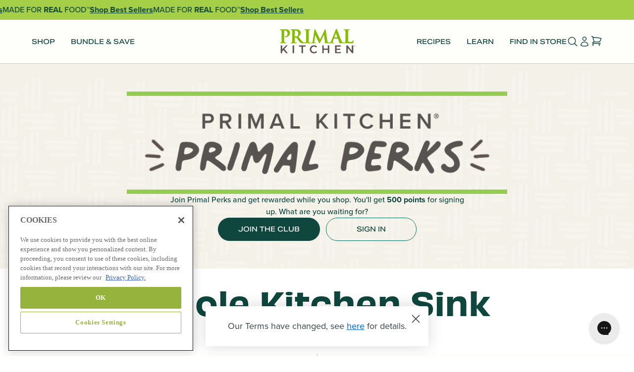

--- FILE ---
content_type: text/html; charset=utf-8
request_url: https://www.primalkitchen.com/pages/whole-kitchen-sink?rfsn=1023107.faf7c2&utm_source=refersion&utm_medium=affiliate&utm_campaign=1023107.faf7c2
body_size: 52708
content:
<!doctype html>
<html class="js" lang="en">
  <head>
    <meta charset="utf-8">
    <meta http-equiv="X-UA-Compatible" content="IE=edge">
    <meta name="viewport" content="width=device-width,initial-scale=1">
    <meta name="theme-color" content="">
    <link rel="canonical" href="https://www.primalkitchen.com/pages/whole-kitchen-sink">

    <!-- Google Tag Manager -->
<script>(function(w,d,s,l,i){w[l]=w[l]||[];w[l].push({'gtm.start':
new Date().getTime(),event:'gtm.js'});var f=d.getElementsByTagName(s)[0],
j=d.createElement(s),dl=l!='dataLayer'?'&l='+l:'';j.async=true;j.src=
'https://www.googletagmanager.com/gtm.js?id='+i+dl;f.parentNode.insertBefore(j,f);
})(window,document,'script','dataLayer','GTM-PKJNHR9');</script>
<!-- End Google Tag Manager -->
<link rel="icon" type="image/png" href="//www.primalkitchen.com/cdn/shop/files/favicon_avocado_1.png?crop=center&height=32&v=1731528161&width=32">
    
    <link rel="dns-prefetch" href="https://www.google-analytics.com">
    
    <link rel="preconnect" href="https://www.googletagmanager.com">
    <link rel="stylesheet" href="https://use.typekit.net/sbb4isp.css">
    <link rel="preconnect" href="https://analytics.tiktok.com">
    

    

    <title>
      Whole Kitchen Sink
 &ndash; Primal Kitchen</title>

    

    

<meta property="og:site_name" content="Primal Kitchen">
<meta property="og:url" content="https://www.primalkitchen.com/pages/whole-kitchen-sink">
<meta property="og:title" content="Whole Kitchen Sink">
<meta property="og:type" content="website">
<meta property="og:description" content="Our line of sauces, condiments, and pantry staples was made using ingredients with integrity and without high fructose corn syrup, gluten, soy, or canola oils."><meta property="og:image" content="http://www.primalkitchen.com/cdn/shop/files/Logo_Shop_App.png?v=1731532666">
  <meta property="og:image:secure_url" content="https://www.primalkitchen.com/cdn/shop/files/Logo_Shop_App.png?v=1731532666">
  <meta property="og:image:width" content="512">
  <meta property="og:image:height" content="512"><meta name="twitter:site" content="@https://x.com/primalkitchenco"><meta name="twitter:card" content="summary_large_image">
<meta name="twitter:title" content="Whole Kitchen Sink">
<meta name="twitter:description" content="Our line of sauces, condiments, and pantry staples was made using ingredients with integrity and without high fructose corn syrup, gluten, soy, or canola oils.">

    <script>
      window.hoverStyle = 1;
    </script>
    <script src="//www.primalkitchen.com/cdn/shop/t/387/assets/constants.js?v=132983761750457495441722295077" defer="defer"></script>
    <script src="//www.primalkitchen.com/cdn/shop/t/387/assets/pubsub.js?v=158357773527763999511722295077" defer="defer"></script>
    <script src="//www.primalkitchen.com/cdn/shop/t/387/assets/global.js?v=30093999980686717131736180088" defer="defer"></script>
    <script src="//www.primalkitchen.com/cdn/shop/t/387/assets/details-disclosure.js?v=13653116266235556501722295079" defer="defer"></script>
    <script src="//www.primalkitchen.com/cdn/shop/t/387/assets/details-modal.js?v=25581673532751508451722295077" defer="defer"></script><script src="//www.primalkitchen.com/cdn/shop/t/387/assets/animations.js?v=88693664871331136111722295078" defer="defer"></script><script>window.performance && window.performance.mark && window.performance.mark('shopify.content_for_header.start');</script><meta name="robots" content="noindex,nofollow">
<meta id="shopify-digital-wallet" name="shopify-digital-wallet" content="/23646329/digital_wallets/dialog">
<meta name="shopify-checkout-api-token" content="4376f1bad7603d659562ba685ee54357">
<meta id="in-context-paypal-metadata" data-shop-id="23646329" data-venmo-supported="false" data-environment="production" data-locale="en_US" data-paypal-v4="true" data-currency="USD">
<script async="async" src="/checkouts/internal/preloads.js?locale=en-US"></script>
<link rel="preconnect" href="https://shop.app" crossorigin="anonymous">
<script async="async" src="https://shop.app/checkouts/internal/preloads.js?locale=en-US&shop_id=23646329" crossorigin="anonymous"></script>
<script id="apple-pay-shop-capabilities" type="application/json">{"shopId":23646329,"countryCode":"US","currencyCode":"USD","merchantCapabilities":["supports3DS"],"merchantId":"gid:\/\/shopify\/Shop\/23646329","merchantName":"Primal Kitchen","requiredBillingContactFields":["postalAddress","email","phone"],"requiredShippingContactFields":["postalAddress","email","phone"],"shippingType":"shipping","supportedNetworks":["visa","masterCard","amex","discover","elo","jcb"],"total":{"type":"pending","label":"Primal Kitchen","amount":"1.00"},"shopifyPaymentsEnabled":true,"supportsSubscriptions":true}</script>
<script id="shopify-features" type="application/json">{"accessToken":"4376f1bad7603d659562ba685ee54357","betas":["rich-media-storefront-analytics"],"domain":"www.primalkitchen.com","predictiveSearch":true,"shopId":23646329,"locale":"en"}</script>
<script>var Shopify = Shopify || {};
Shopify.shop = "primalkitchen.myshopify.com";
Shopify.locale = "en";
Shopify.currency = {"active":"USD","rate":"1.0"};
Shopify.country = "US";
Shopify.theme = {"name":"[REDESIGN]primalkitchen.com.redesign\/main","id":131053322355,"schema_name":"Dawn","schema_version":"15.0.0","theme_store_id":null,"role":"main"};
Shopify.theme.handle = "null";
Shopify.theme.style = {"id":null,"handle":null};
Shopify.cdnHost = "www.primalkitchen.com/cdn";
Shopify.routes = Shopify.routes || {};
Shopify.routes.root = "/";</script>
<script type="module">!function(o){(o.Shopify=o.Shopify||{}).modules=!0}(window);</script>
<script>!function(o){function n(){var o=[];function n(){o.push(Array.prototype.slice.apply(arguments))}return n.q=o,n}var t=o.Shopify=o.Shopify||{};t.loadFeatures=n(),t.autoloadFeatures=n()}(window);</script>
<script>
  window.ShopifyPay = window.ShopifyPay || {};
  window.ShopifyPay.apiHost = "shop.app\/pay";
  window.ShopifyPay.redirectState = null;
</script>
<script id="shop-js-analytics" type="application/json">{"pageType":"page"}</script>
<script defer="defer" async type="module" src="//www.primalkitchen.com/cdn/shopifycloud/shop-js/modules/v2/client.init-shop-cart-sync_BT-GjEfc.en.esm.js"></script>
<script defer="defer" async type="module" src="//www.primalkitchen.com/cdn/shopifycloud/shop-js/modules/v2/chunk.common_D58fp_Oc.esm.js"></script>
<script defer="defer" async type="module" src="//www.primalkitchen.com/cdn/shopifycloud/shop-js/modules/v2/chunk.modal_xMitdFEc.esm.js"></script>
<script type="module">
  await import("//www.primalkitchen.com/cdn/shopifycloud/shop-js/modules/v2/client.init-shop-cart-sync_BT-GjEfc.en.esm.js");
await import("//www.primalkitchen.com/cdn/shopifycloud/shop-js/modules/v2/chunk.common_D58fp_Oc.esm.js");
await import("//www.primalkitchen.com/cdn/shopifycloud/shop-js/modules/v2/chunk.modal_xMitdFEc.esm.js");

  window.Shopify.SignInWithShop?.initShopCartSync?.({"fedCMEnabled":true,"windoidEnabled":true});

</script>
<script>
  window.Shopify = window.Shopify || {};
  if (!window.Shopify.featureAssets) window.Shopify.featureAssets = {};
  window.Shopify.featureAssets['shop-js'] = {"shop-cart-sync":["modules/v2/client.shop-cart-sync_DZOKe7Ll.en.esm.js","modules/v2/chunk.common_D58fp_Oc.esm.js","modules/v2/chunk.modal_xMitdFEc.esm.js"],"init-fed-cm":["modules/v2/client.init-fed-cm_B6oLuCjv.en.esm.js","modules/v2/chunk.common_D58fp_Oc.esm.js","modules/v2/chunk.modal_xMitdFEc.esm.js"],"shop-cash-offers":["modules/v2/client.shop-cash-offers_D2sdYoxE.en.esm.js","modules/v2/chunk.common_D58fp_Oc.esm.js","modules/v2/chunk.modal_xMitdFEc.esm.js"],"shop-login-button":["modules/v2/client.shop-login-button_QeVjl5Y3.en.esm.js","modules/v2/chunk.common_D58fp_Oc.esm.js","modules/v2/chunk.modal_xMitdFEc.esm.js"],"pay-button":["modules/v2/client.pay-button_DXTOsIq6.en.esm.js","modules/v2/chunk.common_D58fp_Oc.esm.js","modules/v2/chunk.modal_xMitdFEc.esm.js"],"shop-button":["modules/v2/client.shop-button_DQZHx9pm.en.esm.js","modules/v2/chunk.common_D58fp_Oc.esm.js","modules/v2/chunk.modal_xMitdFEc.esm.js"],"avatar":["modules/v2/client.avatar_BTnouDA3.en.esm.js"],"init-windoid":["modules/v2/client.init-windoid_CR1B-cfM.en.esm.js","modules/v2/chunk.common_D58fp_Oc.esm.js","modules/v2/chunk.modal_xMitdFEc.esm.js"],"init-shop-for-new-customer-accounts":["modules/v2/client.init-shop-for-new-customer-accounts_C_vY_xzh.en.esm.js","modules/v2/client.shop-login-button_QeVjl5Y3.en.esm.js","modules/v2/chunk.common_D58fp_Oc.esm.js","modules/v2/chunk.modal_xMitdFEc.esm.js"],"init-shop-email-lookup-coordinator":["modules/v2/client.init-shop-email-lookup-coordinator_BI7n9ZSv.en.esm.js","modules/v2/chunk.common_D58fp_Oc.esm.js","modules/v2/chunk.modal_xMitdFEc.esm.js"],"init-shop-cart-sync":["modules/v2/client.init-shop-cart-sync_BT-GjEfc.en.esm.js","modules/v2/chunk.common_D58fp_Oc.esm.js","modules/v2/chunk.modal_xMitdFEc.esm.js"],"shop-toast-manager":["modules/v2/client.shop-toast-manager_DiYdP3xc.en.esm.js","modules/v2/chunk.common_D58fp_Oc.esm.js","modules/v2/chunk.modal_xMitdFEc.esm.js"],"init-customer-accounts":["modules/v2/client.init-customer-accounts_D9ZNqS-Q.en.esm.js","modules/v2/client.shop-login-button_QeVjl5Y3.en.esm.js","modules/v2/chunk.common_D58fp_Oc.esm.js","modules/v2/chunk.modal_xMitdFEc.esm.js"],"init-customer-accounts-sign-up":["modules/v2/client.init-customer-accounts-sign-up_iGw4briv.en.esm.js","modules/v2/client.shop-login-button_QeVjl5Y3.en.esm.js","modules/v2/chunk.common_D58fp_Oc.esm.js","modules/v2/chunk.modal_xMitdFEc.esm.js"],"shop-follow-button":["modules/v2/client.shop-follow-button_CqMgW2wH.en.esm.js","modules/v2/chunk.common_D58fp_Oc.esm.js","modules/v2/chunk.modal_xMitdFEc.esm.js"],"checkout-modal":["modules/v2/client.checkout-modal_xHeaAweL.en.esm.js","modules/v2/chunk.common_D58fp_Oc.esm.js","modules/v2/chunk.modal_xMitdFEc.esm.js"],"shop-login":["modules/v2/client.shop-login_D91U-Q7h.en.esm.js","modules/v2/chunk.common_D58fp_Oc.esm.js","modules/v2/chunk.modal_xMitdFEc.esm.js"],"lead-capture":["modules/v2/client.lead-capture_BJmE1dJe.en.esm.js","modules/v2/chunk.common_D58fp_Oc.esm.js","modules/v2/chunk.modal_xMitdFEc.esm.js"],"payment-terms":["modules/v2/client.payment-terms_Ci9AEqFq.en.esm.js","modules/v2/chunk.common_D58fp_Oc.esm.js","modules/v2/chunk.modal_xMitdFEc.esm.js"]};
</script>
<script>(function() {
  var isLoaded = false;
  function asyncLoad() {
    if (isLoaded) return;
    isLoaded = true;
    var urls = ["https:\/\/static.rechargecdn.com\/assets\/js\/widget.min.js?shop=primalkitchen.myshopify.com","https:\/\/config.gorgias.chat\/bundle-loader\/01GYCBYQN1CGNG731V6YJVN4Y3?source=shopify1click\u0026shop=primalkitchen.myshopify.com","https:\/\/cdn.attn.tv\/primal\/dtag.js?shop=primalkitchen.myshopify.com","https:\/\/cdn.attn.tv\/primal\/dtag.js?shop=primalkitchen.myshopify.com","https:\/\/cdn.rebuyengine.com\/onsite\/js\/rebuy.js?shop=primalkitchen.myshopify.com","https:\/\/sdk.postscript.io\/sdk-script-loader.bundle.js?shopId=649956\u0026shop=primalkitchen.myshopify.com","https:\/\/app.octaneai.com\/iajjjlzqeunj9gy0\/shopify.js?x=SLQBvkio3nXtE5OR\u0026shop=primalkitchen.myshopify.com","https:\/\/cdn.9gtb.com\/loader.js?g_cvt_id=fba4a50e-8377-4c0d-a2ab-ed2d8e39500d\u0026shop=primalkitchen.myshopify.com"];
    for (var i = 0; i < urls.length; i++) {
      var s = document.createElement('script');
      s.type = 'text/javascript';
      s.async = true;
      s.src = urls[i];
      var x = document.getElementsByTagName('script')[0];
      x.parentNode.insertBefore(s, x);
    }
  };
  if(window.attachEvent) {
    window.attachEvent('onload', asyncLoad);
  } else {
    window.addEventListener('load', asyncLoad, false);
  }
})();</script>
<script id="__st">var __st={"a":23646329,"offset":-28800,"reqid":"6b78ca92-45d8-4760-b9b0-8829041902c4-1769173508","pageurl":"www.primalkitchen.com\/pages\/whole-kitchen-sink?rfsn=1023107.faf7c2\u0026utm_source=refersion\u0026utm_medium=affiliate\u0026utm_campaign=1023107.faf7c2","s":"pages-46195572851","u":"fe9822cf636c","p":"page","rtyp":"page","rid":46195572851};</script>
<script>window.ShopifyPaypalV4VisibilityTracking = true;</script>
<script id="captcha-bootstrap">!function(){'use strict';const t='contact',e='account',n='new_comment',o=[[t,t],['blogs',n],['comments',n],[t,'customer']],c=[[e,'customer_login'],[e,'guest_login'],[e,'recover_customer_password'],[e,'create_customer']],r=t=>t.map((([t,e])=>`form[action*='/${t}']:not([data-nocaptcha='true']) input[name='form_type'][value='${e}']`)).join(','),a=t=>()=>t?[...document.querySelectorAll(t)].map((t=>t.form)):[];function s(){const t=[...o],e=r(t);return a(e)}const i='password',u='form_key',d=['recaptcha-v3-token','g-recaptcha-response','h-captcha-response',i],f=()=>{try{return window.sessionStorage}catch{return}},m='__shopify_v',_=t=>t.elements[u];function p(t,e,n=!1){try{const o=window.sessionStorage,c=JSON.parse(o.getItem(e)),{data:r}=function(t){const{data:e,action:n}=t;return t[m]||n?{data:e,action:n}:{data:t,action:n}}(c);for(const[e,n]of Object.entries(r))t.elements[e]&&(t.elements[e].value=n);n&&o.removeItem(e)}catch(o){console.error('form repopulation failed',{error:o})}}const l='form_type',E='cptcha';function T(t){t.dataset[E]=!0}const w=window,h=w.document,L='Shopify',v='ce_forms',y='captcha';let A=!1;((t,e)=>{const n=(g='f06e6c50-85a8-45c8-87d0-21a2b65856fe',I='https://cdn.shopify.com/shopifycloud/storefront-forms-hcaptcha/ce_storefront_forms_captcha_hcaptcha.v1.5.2.iife.js',D={infoText:'Protected by hCaptcha',privacyText:'Privacy',termsText:'Terms'},(t,e,n)=>{const o=w[L][v],c=o.bindForm;if(c)return c(t,g,e,D).then(n);var r;o.q.push([[t,g,e,D],n]),r=I,A||(h.body.append(Object.assign(h.createElement('script'),{id:'captcha-provider',async:!0,src:r})),A=!0)});var g,I,D;w[L]=w[L]||{},w[L][v]=w[L][v]||{},w[L][v].q=[],w[L][y]=w[L][y]||{},w[L][y].protect=function(t,e){n(t,void 0,e),T(t)},Object.freeze(w[L][y]),function(t,e,n,w,h,L){const[v,y,A,g]=function(t,e,n){const i=e?o:[],u=t?c:[],d=[...i,...u],f=r(d),m=r(i),_=r(d.filter((([t,e])=>n.includes(e))));return[a(f),a(m),a(_),s()]}(w,h,L),I=t=>{const e=t.target;return e instanceof HTMLFormElement?e:e&&e.form},D=t=>v().includes(t);t.addEventListener('submit',(t=>{const e=I(t);if(!e)return;const n=D(e)&&!e.dataset.hcaptchaBound&&!e.dataset.recaptchaBound,o=_(e),c=g().includes(e)&&(!o||!o.value);(n||c)&&t.preventDefault(),c&&!n&&(function(t){try{if(!f())return;!function(t){const e=f();if(!e)return;const n=_(t);if(!n)return;const o=n.value;o&&e.removeItem(o)}(t);const e=Array.from(Array(32),(()=>Math.random().toString(36)[2])).join('');!function(t,e){_(t)||t.append(Object.assign(document.createElement('input'),{type:'hidden',name:u})),t.elements[u].value=e}(t,e),function(t,e){const n=f();if(!n)return;const o=[...t.querySelectorAll(`input[type='${i}']`)].map((({name:t})=>t)),c=[...d,...o],r={};for(const[a,s]of new FormData(t).entries())c.includes(a)||(r[a]=s);n.setItem(e,JSON.stringify({[m]:1,action:t.action,data:r}))}(t,e)}catch(e){console.error('failed to persist form',e)}}(e),e.submit())}));const S=(t,e)=>{t&&!t.dataset[E]&&(n(t,e.some((e=>e===t))),T(t))};for(const o of['focusin','change'])t.addEventListener(o,(t=>{const e=I(t);D(e)&&S(e,y())}));const B=e.get('form_key'),M=e.get(l),P=B&&M;t.addEventListener('DOMContentLoaded',(()=>{const t=y();if(P)for(const e of t)e.elements[l].value===M&&p(e,B);[...new Set([...A(),...v().filter((t=>'true'===t.dataset.shopifyCaptcha))])].forEach((e=>S(e,t)))}))}(h,new URLSearchParams(w.location.search),n,t,e,['guest_login'])})(!0,!0)}();</script>
<script integrity="sha256-4kQ18oKyAcykRKYeNunJcIwy7WH5gtpwJnB7kiuLZ1E=" data-source-attribution="shopify.loadfeatures" defer="defer" src="//www.primalkitchen.com/cdn/shopifycloud/storefront/assets/storefront/load_feature-a0a9edcb.js" crossorigin="anonymous"></script>
<script crossorigin="anonymous" defer="defer" src="//www.primalkitchen.com/cdn/shopifycloud/storefront/assets/shopify_pay/storefront-65b4c6d7.js?v=20250812"></script>
<script data-source-attribution="shopify.dynamic_checkout.dynamic.init">var Shopify=Shopify||{};Shopify.PaymentButton=Shopify.PaymentButton||{isStorefrontPortableWallets:!0,init:function(){window.Shopify.PaymentButton.init=function(){};var t=document.createElement("script");t.src="https://www.primalkitchen.com/cdn/shopifycloud/portable-wallets/latest/portable-wallets.en.js",t.type="module",document.head.appendChild(t)}};
</script>
<script data-source-attribution="shopify.dynamic_checkout.buyer_consent">
  function portableWalletsHideBuyerConsent(e){var t=document.getElementById("shopify-buyer-consent"),n=document.getElementById("shopify-subscription-policy-button");t&&n&&(t.classList.add("hidden"),t.setAttribute("aria-hidden","true"),n.removeEventListener("click",e))}function portableWalletsShowBuyerConsent(e){var t=document.getElementById("shopify-buyer-consent"),n=document.getElementById("shopify-subscription-policy-button");t&&n&&(t.classList.remove("hidden"),t.removeAttribute("aria-hidden"),n.addEventListener("click",e))}window.Shopify?.PaymentButton&&(window.Shopify.PaymentButton.hideBuyerConsent=portableWalletsHideBuyerConsent,window.Shopify.PaymentButton.showBuyerConsent=portableWalletsShowBuyerConsent);
</script>
<script data-source-attribution="shopify.dynamic_checkout.cart.bootstrap">document.addEventListener("DOMContentLoaded",(function(){function t(){return document.querySelector("shopify-accelerated-checkout-cart, shopify-accelerated-checkout")}if(t())Shopify.PaymentButton.init();else{new MutationObserver((function(e,n){t()&&(Shopify.PaymentButton.init(),n.disconnect())})).observe(document.body,{childList:!0,subtree:!0})}}));
</script>
<link id="shopify-accelerated-checkout-styles" rel="stylesheet" media="screen" href="https://www.primalkitchen.com/cdn/shopifycloud/portable-wallets/latest/accelerated-checkout-backwards-compat.css" crossorigin="anonymous">
<style id="shopify-accelerated-checkout-cart">
        #shopify-buyer-consent {
  margin-top: 1em;
  display: inline-block;
  width: 100%;
}

#shopify-buyer-consent.hidden {
  display: none;
}

#shopify-subscription-policy-button {
  background: none;
  border: none;
  padding: 0;
  text-decoration: underline;
  font-size: inherit;
  cursor: pointer;
}

#shopify-subscription-policy-button::before {
  box-shadow: none;
}

      </style>

<script>window.performance && window.performance.mark && window.performance.mark('shopify.content_for_header.end');</script>

    <style data-shopify>
      #ot-sdk-btn-floating {
        display: none;
      }
    </style>

    <style data-shopify>
      
        
        

        :root,
        .color-scheme-1 {
          --color-tagline: #c65500;
          --color-heading: #0f463e;
          --color-paragraph: #0f463e;
          --color-paragraph-50: rgba(15, 70, 62, 0.5);
          --color-caption: #6d7874;
          --color-media-bg: #f8f8f8;
          --color-media-overlay: rgba(35, 40, 38, 0.3);
          --color-page-overlay: rgba(35, 40, 38, 0.5);
          --color-surface: #fefefb;
          --color-surface-light: #fefefb;
          --color-icon: #047160;
          --color-icon-30: rgba(4, 113, 96, 0.3);
          --color-button: #0f463e;
          --color-button-text: #ebebeb;
          --color-button-hover: #047160;
          --color-button-hover-text: #fefefb;
          --color-button-secondary-text: #047160;
          --color-button-secondary-hover: #047160;
          --color-button-secondary-hover-text: #fefefb;
          --color-accent: #a5cf46;
          --color-on-accent: #0f4034;
          --color-lines: #cac9be;
          --color-stars: #c65500;
          --color-text-white: #ebebeb;
        }
      
        
        

        
        .color-scheme-2 {
          --color-tagline: #eee7ce;
          --color-heading: #fefefb;
          --color-paragraph: #fefefb;
          --color-paragraph-50: rgba(254, 254, 251, 0.5);
          --color-caption: #87938f;
          --color-media-bg: #f8f8f8;
          --color-media-overlay: rgba(35, 40, 38, 0.3);
          --color-page-overlay: rgba(35, 40, 38, 0.5);
          --color-surface: #0f4034;
          --color-surface-light: #fefefb;
          --color-icon: #fefefb;
          --color-icon-30: rgba(254, 254, 251, 0.3);
          --color-button: #a5cf46;
          --color-button-text: #0f4034;
          --color-button-hover: #ddfd87;
          --color-button-hover-text: #0f4034;
          --color-button-secondary-text: #a5cf46;
          --color-button-secondary-hover: #ddfd87;
          --color-button-secondary-hover-text: #0f4034;
          --color-accent: #a5cf46;
          --color-on-accent: #0f4034;
          --color-lines: #047160;
          --color-stars: #e8741e;
          --color-text-white: #ebebeb;
        }
      
        
        

        
        .color-scheme-3 {
          --color-tagline: #c65500;
          --color-heading: #0f463e;
          --color-paragraph: #0f463e;
          --color-paragraph-50: rgba(15, 70, 62, 0.5);
          --color-caption: #6d7874;
          --color-media-bg: #f8f8f8;
          --color-media-overlay: rgba(35, 40, 38, 0.3);
          --color-page-overlay: rgba(35, 40, 38, 0.5);
          --color-surface: #f3f1e8;
          --color-surface-light: #fefefb;
          --color-icon: #047160;
          --color-icon-30: rgba(4, 113, 96, 0.3);
          --color-button: #0f463e;
          --color-button-text: #ebebeb;
          --color-button-hover: #047160;
          --color-button-hover-text: #fefefb;
          --color-button-secondary-text: #047160;
          --color-button-secondary-hover: #047160;
          --color-button-secondary-hover-text: #fefefb;
          --color-accent: #a5cf46;
          --color-on-accent: #0f4034;
          --color-lines: #87938f;
          --color-stars: #c65500;
          --color-text-white: #ebebeb;
        }
      

      :root {
        --font-body-scale: 1.0;
        --font-heading-scale: 1.0;

        --media-padding: px;
        --media-border-opacity: 0.05;
        --media-border-width: 1px;
        --media-radius: 0px;
        --media-shadow-opacity: 0.0;
        --media-shadow-horizontal-offset: 0px;
        --media-shadow-vertical-offset: 4px;
        --media-shadow-blur-radius: 5px;
        --media-shadow-visible: 0;

        --page-width: 120rem;
        --page-width-margin: 0rem;

        --product-card-image-padding: 0.0rem;
        --product-card-corner-radius: 0.0rem;
        --product-card-text-alignment: left;
        --product-card-border-width: 0.0rem;
        --product-card-border-opacity: 0.1;
        --product-card-shadow-opacity: 0.0;
        --product-card-shadow-visible: 0;
        --product-card-shadow-horizontal-offset: 0.0rem;
        --product-card-shadow-vertical-offset: 0.4rem;
        --product-card-shadow-blur-radius: 0.5rem;

        --collection-card-image-padding: 0.0rem;
        --collection-card-corner-radius: 0.0rem;
        --collection-card-text-alignment: left;
        --collection-card-border-width: 0.0rem;
        --collection-card-border-opacity: 0.1;
        --collection-card-shadow-opacity: 0.0;
        --collection-card-shadow-visible: 0;
        --collection-card-shadow-horizontal-offset: 0.0rem;
        --collection-card-shadow-vertical-offset: 0.4rem;
        --collection-card-shadow-blur-radius: 0.5rem;

        --blog-card-image-padding: 0.0rem;
        --blog-card-corner-radius: 0.0rem;
        --blog-card-text-alignment: left;
        --blog-card-border-width: 0.0rem;
        --blog-card-border-opacity: 0.1;
        --blog-card-shadow-opacity: 0.0;
        --blog-card-shadow-visible: 0;
        --blog-card-shadow-horizontal-offset: 0.0rem;
        --blog-card-shadow-vertical-offset: 0.4rem;
        --blog-card-shadow-blur-radius: 0.5rem;

        --badge-corner-radius: 4.0rem;

        --popup-border-width: 1px;
        --popup-border-opacity: 0.1;
        --popup-corner-radius: 0px;
        --popup-shadow-opacity: 0.05;
        --popup-shadow-horizontal-offset: 0px;
        --popup-shadow-vertical-offset: 4px;
        --popup-shadow-blur-radius: 5px;

        --drawer-border-width: 1px;
        --drawer-border-opacity: 0.1;
        --drawer-shadow-opacity: 0.0;
        --drawer-shadow-horizontal-offset: 0px;
        --drawer-shadow-vertical-offset: 4px;
        --drawer-shadow-blur-radius: 5px;

        --spacing-sections-desktop: 0px;
        --spacing-sections-mobile: 0px;

        --grid-desktop-vertical-spacing: 8px;
        --grid-desktop-horizontal-spacing: 8px;
        --grid-mobile-vertical-spacing: 4px;
        --grid-mobile-horizontal-spacing: 4px;

        --text-boxes-border-opacity: 0.1;
        --text-boxes-border-width: 0px;
        --text-boxes-radius: 0px;
        --text-boxes-shadow-opacity: 0.0;
        --text-boxes-shadow-visible: 0;
        --text-boxes-shadow-horizontal-offset: 0px;
        --text-boxes-shadow-vertical-offset: 4px;
        --text-boxes-shadow-blur-radius: 5px;

        --buttons-radius: 0px;
        --buttons-radius-outset: 0px;
        --buttons-border-width: 1px;
        --buttons-border-opacity: 1.0;
        --buttons-shadow-opacity: 0.0;
        --buttons-shadow-visible: 0;
        --buttons-shadow-horizontal-offset: 0px;
        --buttons-shadow-vertical-offset: 4px;
        --buttons-shadow-blur-radius: 5px;
        --buttons-border-offset: 0px;

        --inputs-radius: 0px;
        --inputs-border-width: 1px;
        --inputs-border-opacity: 0.55;
        --inputs-shadow-opacity: 0.0;
        --inputs-shadow-horizontal-offset: 0px;
        --inputs-margin-offset: 0px;
        --inputs-shadow-vertical-offset: 4px;
        --inputs-shadow-blur-radius: 5px;
        --inputs-radius-outset: 0px;

        --variant-pills-radius: 40px;
        --variant-pills-border-width: 1px;
        --variant-pills-border-opacity: 0.55;
        --variant-pills-shadow-opacity: 0.0;
        --variant-pills-shadow-horizontal-offset: 0px;
        --variant-pills-shadow-vertical-offset: 4px;
        --variant-pills-shadow-blur-radius: 5px;
      }

      *,
      *::before,
      *::after {
        box-sizing: inherit;
      }

      html {
        box-sizing: border-box;
        font-size: calc(var(--font-body-scale) * 62.5%);
        height: 100%;
      }

      body {
        display: grid;
        grid-template-rows: auto auto 1fr auto;
        grid-template-columns: 100%;
        min-height: 100%;
        margin: 0;
        font-size: 1.5rem;
        letter-spacing: 0;
        line-height: calc(1 + 0.8 / var(--font-body-scale));
        font-family: var(--font-body-family);
        font-style: var(--font-body-style);
        font-weight: var(--font-body-weight);
      }

      @media screen and (min-width: 750px) {
        body {
          font-size: 1.6rem;
        }
      }
    </style>

    <link href="//www.primalkitchen.com/cdn/shop/t/387/assets/base.css?v=168607846386775818731764196943" rel="stylesheet" type="text/css" media="all" />
    <link href="//www.primalkitchen.com/cdn/shop/t/387/assets/okendo-compiled.css?v=17804069396008400991724861473" rel="stylesheet" type="text/css" media="all" />
    <link href="//www.primalkitchen.com/cdn/shop/t/387/assets/prismfly.layout.theme.css?v=78420585343833865001768584754" rel="stylesheet" type="text/css" media="all" />
    <link href="//www.primalkitchen.com/cdn/shop/t/387/assets/recipe-kit-compiled.css?v=153922328505828282891724861478" rel="stylesheet" type="text/css" media="all" />

    

    
<link href="//www.primalkitchen.com/cdn/shop/t/387/assets/component-localization-form.css?v=133242956948018046561724861468" rel="stylesheet" type="text/css" media="all" />
      <script src="//www.primalkitchen.com/cdn/shop/t/387/assets/localization-form.js?v=144176611646395275351722295081" defer="defer"></script><link
        rel="stylesheet"
        href="//www.primalkitchen.com/cdn/shop/t/387/assets/component-predictive-search.css?v=118923337488134913561722295077"
        media="print"
        onload="this.media='all'"
      ><!-- go cart js -->
    <script src="//www.primalkitchen.com/cdn/shop/t/387/assets/currency.js?v=81703519104431382021724861471" defer></script>
    <script src="//www.primalkitchen.com/cdn/shop/t/387/assets/window.fetch.js?v=104052379824480497041724861479" defer></script>
    <script src="//www.primalkitchen.com/cdn/shop/t/387/assets/form-serialize.js?v=147755124436391691591724861471" defer></script>

    
    <!-- Octane AI, async does not work -->
    <script
      src="https://app.octaneai.com/iajjjlzqeunj9gy0/shopify.js?x=Spn09O7081LJLFAG\u0026shop=primalkitchen.myshopify.com"
    ></script>
    
    
    <script src="//www.primalkitchen.com/cdn/shop/t/387/assets/prismfly.layout.theme.js?v=172874030530047900971768584754" defer data-ot-ignore></script>
    <script src="//www.primalkitchen.com/cdn/shop/t/387/assets/prismfly.runtime.js?v=2881382714606662391762440626" defer data-ot-ignore></script>
    <script src="//www.primalkitchen.com/cdn/shop/t/387/assets/prismfly.vendor.js?v=50911369461155066611762440635" defer data-ot-ignore></script>

    <script type="application/ld+json">
      {
        "@context": "https://schema.org",
        "@type": "Organization",
        "name": "Primal Kitchen",
        "url": "https://www.primalkitchen.com",
        "logo": "Primal Kitchen",
        "description": "Our line of sauces, condiments, and pantry staples was made using ingredients with integrity and without high fructose corn syrup, gluten, soy, or canola oils.",
        "address": {
          "@type": "PostalAddress",
          "addressCountry": "US"
        },
        "contactPoint": {
          "@type": "ContactPoint",
          "contactType": "customer service",
          "availableLanguage": "English"
        },
        "sameAs": ["https://x.com/primalkitchenco","https://www.facebook.com/PrimalKitchenFoods","https://www.instagram.com/primalkitchenfoods/"]
      }
    </script>

    <script type="application/ld+json">
      {
        "@context": "https://schema.org",
        "@type": "WebSite",
        "name": "Primal Kitchen",
        "url": "https://www.primalkitchen.com",
        "description": "Our line of sauces, condiments, and pantry staples was made using ingredients with integrity and without high fructose corn syrup, gluten, soy, or canola oils.",
        "potentialAction": {
          "@type": "SearchAction",
          "target": {
            "@type": "EntryPoint",
            "urlTemplate": "https://www.primalkitchen.com/search?q={search_term_string}"
          },
          "query-input": "required name=search_term_string"
        }
      }
    </script>
  <!-- BEGIN app block: shopify://apps/geo-pro-geolocation/blocks/geopro/16fc5313-7aee-4e90-ac95-f50fc7c8b657 --><!-- This snippet is used to load Geo:Pro data on the storefront -->
<meta class='geo-ip' content='[base64]'>
<!-- This snippet initializes the plugin -->
<script async>
  try {
    const loadGeoPro=()=>{let e=e=>{if(!e||e.isCrawler||"success"!==e.message){window.geopro_cancel="1";return}let o=e.isAdmin?"el-geoip-location-admin":"el-geoip-location",s=Date.now()+864e5;localStorage.setItem(o,JSON.stringify({value:e.data,expires:s})),e.isAdmin&&localStorage.setItem("el-geoip-admin",JSON.stringify({value:"1",expires:s}))},o=new XMLHttpRequest;o.open("GET","https://geo.geoproapp.com?x-api-key=91e359ab7-2b63-539e-1de2-c4bf731367a7",!0),o.responseType="json",o.onload=()=>e(200===o.status?o.response:null),o.send()},load=!["el-geoip-location-admin","el-geoip-location"].some(e=>{try{let o=JSON.parse(localStorage.getItem(e));return o&&o.expires>Date.now()}catch(s){return!1}});load&&loadGeoPro();
  } catch(e) {
    console.warn('Geo:Pro error', e);
    window.geopro_cancel = '1';
  }
</script>
<script src="https://cdn.shopify.com/extensions/019b746b-26da-7a64-a671-397924f34f11/easylocation-195/assets/easylocation-storefront.min.js" type="text/javascript" async></script>


<!-- END app block --><!-- BEGIN app block: shopify://apps/tolstoy-shoppable-video-quiz/blocks/widget-block/06fa8282-42ff-403e-b67c-1936776aed11 -->




                






















  <link
    rel="preload"
    fetchpriority="high"
    type="image/webp"
    as="image"
    href="https://cdn.shopify.com/s/files/1/2364/6329/files/tolstoy_3df83df1-98b5-4262-951c-72f8420736ab_hero_desktop_5l8qh17yxyjae.webp?v=1738094976"
    media="only screen and (min-width: 575px)"
  >
  <link
    rel="preload"
    fetchpriority="high"
    type="image/webp"
    as="image"
    href="https://cdn.shopify.com/s/files/1/2364/6329/files/tolstoy_c047d49d-fa8d-4a98-86bc-cc41e55b675e_hero_mobile_5l8qh17yxyjae.webp?v=1738094908"
    media="only screen and (max-width: 575px)"
  >


<script
  type="module"
  async
  src="https://widget.gotolstoy.com/we/widget.js"
  data-shop=primalkitchen.myshopify.com
  data-app-key=0073320f-152b-492c-8d17-fcaae513f3d2
  data-should-use-cache=true
  data-cache-version=19b048fef35
  data-product-gallery-projects="[]"
  data-collection-gallery-projects="[&quot;632yoeawb04mm&quot;,&quot;7qztc2w8hwsfc&quot;,&quot;i8hupijbp5ba7&quot;]"
  data-product-id=""
  data-template-name="page"
  data-ot-ignore
>
</script>
<script
  type="text/javascript"
  nomodule
  async
  src="https://widget.gotolstoy.com/widget/widget.js"
  data-shop=primalkitchen.myshopify.com
  data-app-key=0073320f-152b-492c-8d17-fcaae513f3d2
  data-should-use-cache=true
  data-cache-version=19b048fef35
  data-product-gallery-projects="[]"
  data-collection-gallery-projects="[&quot;632yoeawb04mm&quot;,&quot;7qztc2w8hwsfc&quot;,&quot;i8hupijbp5ba7&quot;]"
  data-product-id=""
  data-collection-id=""
  data-template-name="page"
  data-ot-ignore
></script>
<script
  type="module"
  async
  src="https://play.gotolstoy.com/widget-v2/widget.js"
  id="tolstoy-widget-script"
  data-shop=primalkitchen.myshopify.com
  data-app-key=0073320f-152b-492c-8d17-fcaae513f3d2
  data-should-use-cache=true
  data-cache-version=19b048fef35
  data-product-gallery-projects="[]"
  data-collection-gallery-projects="[&quot;632yoeawb04mm&quot;,&quot;7qztc2w8hwsfc&quot;,&quot;i8hupijbp5ba7&quot;]"
  data-product-id=""
  data-collection-id=""
  data-shop-assistant-enabled="false"
  data-search-bar-widget-enabled="false"
  data-template-name="page"
  data-customer-id=""
  data-ot-ignore
></script>
<script>
  window.tolstoyCurrencySymbol = '$';
  window.tolstoyMoneyFormat = '${{amount}}';
</script>
<script>
  window.tolstoyDebug = {
    enable: () => {
      fetch('/cart/update.js', {
        method: 'POST',
        headers: { 'Content-Type': 'application/json' },
        body: JSON.stringify({ attributes: { TolstoyDebugEnabled: 'true' } })
      })
      .then(response => response.json())
      .then(() => window.location.reload());
    },
    disable: () => {
      fetch('/cart/update.js', {
        method: 'POST',
        headers: { 'Content-Type': 'application/json' },
        body: JSON.stringify({ attributes: { TolstoyDebugEnabled: null } })
      })
      .then(response => response.json())
      .then(() => window.location.reload())
    },
    status: async () => {
      const response = await fetch('/cart.js');
      const json = await response.json();
      console.log(json.attributes);
    }
  }
</script>

<!-- END app block --><!-- BEGIN app block: shopify://apps/loyalty-rewards-and-referrals/blocks/embed-sdk/6f172e67-4106-4ac0-89c5-b32a069b3101 -->

<style
  type='text/css'
  data-lion-app-styles='main'
  data-lion-app-styles-settings='{&quot;disableBundledCSS&quot;:false,&quot;disableBundledFonts&quot;:false,&quot;useClassIsolator&quot;:false}'
></style>

<!-- loyaltylion.snippet.version=02e998564e+8145 -->

<script>
  
  !function(t,n){function o(n){var o=t.getElementsByTagName("script")[0],i=t.createElement("script");i.src=n,i.crossOrigin="",o.parentNode.insertBefore(i,o)}if(!n.isLoyaltyLion){window.loyaltylion=n,void 0===window.lion&&(window.lion=n),n.version=2,n.isLoyaltyLion=!0;var i=new Date,e=i.getFullYear().toString()+i.getMonth().toString()+i.getDate().toString();o("https://sdk.loyaltylion.net/static/2/loader.js?t="+e);var r=!1;n.init=function(t){if(r)throw new Error("Cannot call lion.init more than once");r=!0;var a=n._token=t.token;if(!a)throw new Error("Token must be supplied to lion.init");for(var l=[],s="_push configure bootstrap shutdown on removeListener authenticateCustomer".split(" "),c=0;c<s.length;c+=1)!function(t,n){t[n]=function(){l.push([n,Array.prototype.slice.call(arguments,0)])}}(n,s[c]);o("https://sdk.loyaltylion.net/sdk/start/"+a+".js?t="+e+i.getHours().toString()),n._initData=t,n._buffer=l}}}(document,window.loyaltylion||[]);

  
    
      loyaltylion.init(
        { token: "3fdf73fd1c1471234b4d8acc469d84b1" }
      );
    
  

  loyaltylion.configure({
    disableBundledCSS: false,
    disableBundledFonts: false,
    useClassIsolator: false,
  })

  
</script>



<!-- END app block --><!-- BEGIN app block: shopify://apps/triplewhale/blocks/triple_pixel_snippet/483d496b-3f1a-4609-aea7-8eee3b6b7a2a --><link rel='preconnect dns-prefetch' href='https://api.config-security.com/' crossorigin />
<link rel='preconnect dns-prefetch' href='https://conf.config-security.com/' crossorigin />
<script>
/* >> TriplePixel :: start*/
window.TriplePixelData={TripleName:"primalkitchen.myshopify.com",ver:"2.16",plat:"SHOPIFY",isHeadless:false,src:'SHOPIFY_EXT',product:{id:"",name:``,price:"",variant:""},search:"",collection:"",cart:"notification",template:"page",curr:"USD" || "USD"},function(W,H,A,L,E,_,B,N){function O(U,T,P,H,R){void 0===R&&(R=!1),H=new XMLHttpRequest,P?(H.open("POST",U,!0),H.setRequestHeader("Content-Type","text/plain")):H.open("GET",U,!0),H.send(JSON.stringify(P||{})),H.onreadystatechange=function(){4===H.readyState&&200===H.status?(R=H.responseText,U.includes("/first")?eval(R):P||(N[B]=R)):(299<H.status||H.status<200)&&T&&!R&&(R=!0,O(U,T-1,P))}}if(N=window,!N[H+"sn"]){N[H+"sn"]=1,L=function(){return Date.now().toString(36)+"_"+Math.random().toString(36)};try{A.setItem(H,1+(0|A.getItem(H)||0)),(E=JSON.parse(A.getItem(H+"U")||"[]")).push({u:location.href,r:document.referrer,t:Date.now(),id:L()}),A.setItem(H+"U",JSON.stringify(E))}catch(e){}var i,m,p;A.getItem('"!nC`')||(_=A,A=N,A[H]||(E=A[H]=function(t,e,i){return void 0===i&&(i=[]),"State"==t?E.s:(W=L(),(E._q=E._q||[]).push([W,t,e].concat(i)),W)},E.s="Installed",E._q=[],E.ch=W,B="configSecurityConfModel",N[B]=1,O("https://conf.config-security.com/model",5),i=L(),m=A[atob("c2NyZWVu")],_.setItem("di_pmt_wt",i),p={id:i,action:"profile",avatar:_.getItem("auth-security_rand_salt_"),time:m[atob("d2lkdGg=")]+":"+m[atob("aGVpZ2h0")],host:A.TriplePixelData.TripleName,plat:A.TriplePixelData.plat,url:window.location.href.slice(0,500),ref:document.referrer,ver:A.TriplePixelData.ver},O("https://api.config-security.com/event",5,p),O("https://api.config-security.com/first?host=".concat(p.host,"&plat=").concat(p.plat),5)))}}("","TriplePixel",localStorage);
/* << TriplePixel :: end*/
</script>



<!-- END app block --><!-- BEGIN app block: shopify://apps/klaviyo-email-marketing-sms/blocks/klaviyo-onsite-embed/2632fe16-c075-4321-a88b-50b567f42507 -->












  <script async src="https://static.klaviyo.com/onsite/js/QjVM2k/klaviyo.js?company_id=QjVM2k"></script>
  <script>!function(){if(!window.klaviyo){window._klOnsite=window._klOnsite||[];try{window.klaviyo=new Proxy({},{get:function(n,i){return"push"===i?function(){var n;(n=window._klOnsite).push.apply(n,arguments)}:function(){for(var n=arguments.length,o=new Array(n),w=0;w<n;w++)o[w]=arguments[w];var t="function"==typeof o[o.length-1]?o.pop():void 0,e=new Promise((function(n){window._klOnsite.push([i].concat(o,[function(i){t&&t(i),n(i)}]))}));return e}}})}catch(n){window.klaviyo=window.klaviyo||[],window.klaviyo.push=function(){var n;(n=window._klOnsite).push.apply(n,arguments)}}}}();</script>

  




  <script>
    window.klaviyoReviewsProductDesignMode = false
  </script>







<!-- END app block --><!-- BEGIN app block: shopify://apps/microsoft-clarity/blocks/clarity_js/31c3d126-8116-4b4a-8ba1-baeda7c4aeea -->
<script type="text/javascript">
  (function (c, l, a, r, i, t, y) {
    c[a] = c[a] || function () { (c[a].q = c[a].q || []).push(arguments); };
    t = l.createElement(r); t.async = 1; t.src = "https://www.clarity.ms/tag/" + i + "?ref=shopify";
    y = l.getElementsByTagName(r)[0]; y.parentNode.insertBefore(t, y);

    c.Shopify.loadFeatures([{ name: "consent-tracking-api", version: "0.1" }], error => {
      if (error) {
        console.error("Error loading Shopify features:", error);
        return;
      }

      c[a]('consentv2', {
        ad_Storage: c.Shopify.customerPrivacy.marketingAllowed() ? "granted" : "denied",
        analytics_Storage: c.Shopify.customerPrivacy.analyticsProcessingAllowed() ? "granted" : "denied",
      });
    });

    l.addEventListener("visitorConsentCollected", function (e) {
      c[a]('consentv2', {
        ad_Storage: e.detail.marketingAllowed ? "granted" : "denied",
        analytics_Storage: e.detail.analyticsAllowed ? "granted" : "denied",
      });
    });
  })(window, document, "clarity", "script", "u1hgpogyvc");
</script>



<!-- END app block --><!-- BEGIN app block: shopify://apps/microsoft-clarity/blocks/brandAgents_js/31c3d126-8116-4b4a-8ba1-baeda7c4aeea -->





<!-- END app block --><!-- BEGIN app block: shopify://apps/attentive/blocks/attn-tag/8df62c72-8fe4-407e-a5b3-72132be30a0d --><script type="text/javascript" src="https://cdn.attn.tv/primal/dtag.js?source=app-embed" defer="defer"></script>


<!-- END app block --><!-- BEGIN app block: shopify://apps/okendo/blocks/theme-settings/bb689e69-ea70-4661-8fb7-ad24a2e23c29 --><!-- BEGIN app snippet: header-metafields -->










    <style data-oke-reviews-version="0.83.14" type="text/css" data-href="https://d3hw6dc1ow8pp2.cloudfront.net/reviews-widget-plus/css/okendo-reviews-styles.18e725f4.css"></style><style data-oke-reviews-version="0.83.14" type="text/css" data-href="https://d3hw6dc1ow8pp2.cloudfront.net/reviews-widget-plus/css/modules/okendo-star-rating.4cb378a8.css"></style><style data-oke-reviews-version="0.83.14" type="text/css" data-href="https://d3hw6dc1ow8pp2.cloudfront.net/reviews-widget-plus/css/modules/okendo-reviews-keywords.0942444f.css"></style><style data-oke-reviews-version="0.83.14" type="text/css" data-href="https://d3hw6dc1ow8pp2.cloudfront.net/reviews-widget-plus/css/modules/okendo-reviews-summary.a0c9d7d6.css"></style><style type="text/css">.okeReviews[data-oke-container],div.okeReviews{font-size:14px;font-size:var(--oke-text-regular);font-weight:400;font-family:var(--oke-text-fontFamily);line-height:1.6}.okeReviews[data-oke-container] *,.okeReviews[data-oke-container] :after,.okeReviews[data-oke-container] :before,div.okeReviews *,div.okeReviews :after,div.okeReviews :before{box-sizing:border-box}.okeReviews[data-oke-container] h1,.okeReviews[data-oke-container] h2,.okeReviews[data-oke-container] h3,.okeReviews[data-oke-container] h4,.okeReviews[data-oke-container] h5,.okeReviews[data-oke-container] h6,div.okeReviews h1,div.okeReviews h2,div.okeReviews h3,div.okeReviews h4,div.okeReviews h5,div.okeReviews h6{font-size:1em;font-weight:400;line-height:1.4;margin:0}.okeReviews[data-oke-container] ul,div.okeReviews ul{padding:0;margin:0}.okeReviews[data-oke-container] li,div.okeReviews li{list-style-type:none;padding:0}.okeReviews[data-oke-container] p,div.okeReviews p{line-height:1.8;margin:0 0 4px}.okeReviews[data-oke-container] p:last-child,div.okeReviews p:last-child{margin-bottom:0}.okeReviews[data-oke-container] a,div.okeReviews a{text-decoration:none;color:inherit}.okeReviews[data-oke-container] button,div.okeReviews button{border-radius:0;border:0;box-shadow:none;margin:0;width:auto;min-width:auto;padding:0;background-color:transparent;min-height:auto}.okeReviews[data-oke-container] button,.okeReviews[data-oke-container] input,.okeReviews[data-oke-container] select,.okeReviews[data-oke-container] textarea,div.okeReviews button,div.okeReviews input,div.okeReviews select,div.okeReviews textarea{font-family:inherit;font-size:1em}.okeReviews[data-oke-container] label,.okeReviews[data-oke-container] select,div.okeReviews label,div.okeReviews select{display:inline}.okeReviews[data-oke-container] select,div.okeReviews select{width:auto}.okeReviews[data-oke-container] article,.okeReviews[data-oke-container] aside,div.okeReviews article,div.okeReviews aside{margin:0}.okeReviews[data-oke-container] table,div.okeReviews table{background:transparent;border:0;border-collapse:collapse;border-spacing:0;font-family:inherit;font-size:1em;table-layout:auto}.okeReviews[data-oke-container] table td,.okeReviews[data-oke-container] table th,.okeReviews[data-oke-container] table tr,div.okeReviews table td,div.okeReviews table th,div.okeReviews table tr{border:0;font-family:inherit;font-size:1em}.okeReviews[data-oke-container] table td,.okeReviews[data-oke-container] table th,div.okeReviews table td,div.okeReviews table th{background:transparent;font-weight:400;letter-spacing:normal;padding:0;text-align:left;text-transform:none;vertical-align:middle}.okeReviews[data-oke-container] table tr:hover td,.okeReviews[data-oke-container] table tr:hover th,div.okeReviews table tr:hover td,div.okeReviews table tr:hover th{background:transparent}.okeReviews[data-oke-container] fieldset,div.okeReviews fieldset{border:0;padding:0;margin:0;min-width:0}.okeReviews[data-oke-container] img,.okeReviews[data-oke-container] svg,div.okeReviews img,div.okeReviews svg{max-width:none}.okeReviews[data-oke-container] div:empty,div.okeReviews div:empty{display:block}.okeReviews[data-oke-container] .oke-icon:before,div.okeReviews .oke-icon:before{font-family:oke-widget-icons!important;font-style:normal;font-weight:400;font-variant:normal;text-transform:none;line-height:1;-webkit-font-smoothing:antialiased;-moz-osx-font-smoothing:grayscale;color:inherit}.okeReviews[data-oke-container] .oke-icon--select-arrow:before,div.okeReviews .oke-icon--select-arrow:before{content:""}.okeReviews[data-oke-container] .oke-icon--loading:before,div.okeReviews .oke-icon--loading:before{content:""}.okeReviews[data-oke-container] .oke-icon--pencil:before,div.okeReviews .oke-icon--pencil:before{content:""}.okeReviews[data-oke-container] .oke-icon--filter:before,div.okeReviews .oke-icon--filter:before{content:""}.okeReviews[data-oke-container] .oke-icon--play:before,div.okeReviews .oke-icon--play:before{content:""}.okeReviews[data-oke-container] .oke-icon--tick-circle:before,div.okeReviews .oke-icon--tick-circle:before{content:""}.okeReviews[data-oke-container] .oke-icon--chevron-left:before,div.okeReviews .oke-icon--chevron-left:before{content:""}.okeReviews[data-oke-container] .oke-icon--chevron-right:before,div.okeReviews .oke-icon--chevron-right:before{content:""}.okeReviews[data-oke-container] .oke-icon--thumbs-down:before,div.okeReviews .oke-icon--thumbs-down:before{content:""}.okeReviews[data-oke-container] .oke-icon--thumbs-up:before,div.okeReviews .oke-icon--thumbs-up:before{content:""}.okeReviews[data-oke-container] .oke-icon--close:before,div.okeReviews .oke-icon--close:before{content:""}.okeReviews[data-oke-container] .oke-icon--chevron-up:before,div.okeReviews .oke-icon--chevron-up:before{content:""}.okeReviews[data-oke-container] .oke-icon--chevron-down:before,div.okeReviews .oke-icon--chevron-down:before{content:""}.okeReviews[data-oke-container] .oke-icon--star:before,div.okeReviews .oke-icon--star:before{content:""}.okeReviews[data-oke-container] .oke-icon--magnifying-glass:before,div.okeReviews .oke-icon--magnifying-glass:before{content:""}@font-face{font-family:oke-widget-icons;src:url(https://d3hw6dc1ow8pp2.cloudfront.net/reviews-widget-plus/fonts/oke-widget-icons.ttf) format("truetype"),url(https://d3hw6dc1ow8pp2.cloudfront.net/reviews-widget-plus/fonts/oke-widget-icons.woff) format("woff"),url(https://d3hw6dc1ow8pp2.cloudfront.net/reviews-widget-plus/img/oke-widget-icons.bc0d6b0a.svg) format("svg");font-weight:400;font-style:normal;font-display:swap}.okeReviews[data-oke-container] .oke-button,div.okeReviews .oke-button{display:inline-block;border-style:solid;border-color:var(--oke-button-borderColor);border-width:var(--oke-button-borderWidth);background-color:var(--oke-button-backgroundColor);line-height:1;padding:12px 24px;margin:0;border-radius:var(--oke-button-borderRadius);color:var(--oke-button-textColor);text-align:center;position:relative;font-weight:var(--oke-button-fontWeight);font-size:var(--oke-button-fontSize);font-family:var(--oke-button-fontFamily);outline:0}.okeReviews[data-oke-container] .oke-button-text,.okeReviews[data-oke-container] .oke-button .oke-icon,div.okeReviews .oke-button-text,div.okeReviews .oke-button .oke-icon{line-height:1}.okeReviews[data-oke-container] .oke-button.oke-is-loading,div.okeReviews .oke-button.oke-is-loading{position:relative}.okeReviews[data-oke-container] .oke-button.oke-is-loading:before,div.okeReviews .oke-button.oke-is-loading:before{font-family:oke-widget-icons!important;font-style:normal;font-weight:400;font-variant:normal;text-transform:none;line-height:1;-webkit-font-smoothing:antialiased;-moz-osx-font-smoothing:grayscale;content:"";color:undefined;font-size:12px;display:inline-block;animation:oke-spin 1s linear infinite;position:absolute;width:12px;height:12px;top:0;left:0;bottom:0;right:0;margin:auto}.okeReviews[data-oke-container] .oke-button.oke-is-loading>*,div.okeReviews .oke-button.oke-is-loading>*{opacity:0}.okeReviews[data-oke-container] .oke-button.oke-is-active,div.okeReviews .oke-button.oke-is-active{background-color:var(--oke-button-backgroundColorActive);color:var(--oke-button-textColorActive);border-color:var(--oke-button-borderColorActive)}.okeReviews[data-oke-container] .oke-button:not(.oke-is-loading),div.okeReviews .oke-button:not(.oke-is-loading){cursor:pointer}.okeReviews[data-oke-container] .oke-button:not(.oke-is-loading):not(.oke-is-active):hover,div.okeReviews .oke-button:not(.oke-is-loading):not(.oke-is-active):hover{background-color:var(--oke-button-backgroundColorHover);color:var(--oke-button-textColorHover);border-color:var(--oke-button-borderColorHover);box-shadow:0 0 0 2px var(--oke-button-backgroundColorHover)}.okeReviews[data-oke-container] .oke-button:not(.oke-is-loading):not(.oke-is-active):active,.okeReviews[data-oke-container] .oke-button:not(.oke-is-loading):not(.oke-is-active):hover:active,div.okeReviews .oke-button:not(.oke-is-loading):not(.oke-is-active):active,div.okeReviews .oke-button:not(.oke-is-loading):not(.oke-is-active):hover:active{background-color:var(--oke-button-backgroundColorActive);color:var(--oke-button-textColorActive);border-color:var(--oke-button-borderColorActive)}.okeReviews[data-oke-container] .oke-title,div.okeReviews .oke-title{font-weight:var(--oke-title-fontWeight);font-size:var(--oke-title-fontSize);font-family:var(--oke-title-fontFamily)}.okeReviews[data-oke-container] .oke-bodyText,div.okeReviews .oke-bodyText{font-weight:var(--oke-bodyText-fontWeight);font-size:var(--oke-bodyText-fontSize);font-family:var(--oke-bodyText-fontFamily)}.okeReviews[data-oke-container] .oke-linkButton,div.okeReviews .oke-linkButton{cursor:pointer;font-weight:700;pointer-events:auto;text-decoration:underline}.okeReviews[data-oke-container] .oke-linkButton:hover,div.okeReviews .oke-linkButton:hover{text-decoration:none}.okeReviews[data-oke-container] .oke-readMore,div.okeReviews .oke-readMore{cursor:pointer;color:inherit;text-decoration:underline}.okeReviews[data-oke-container] .oke-select,div.okeReviews .oke-select{cursor:pointer;background-repeat:no-repeat;background-position-x:100%;background-position-y:50%;border:none;padding:0 24px 0 12px;-moz-appearance:none;appearance:none;color:inherit;-webkit-appearance:none;background-color:transparent;background-image:url("data:image/svg+xml;charset=utf-8,%3Csvg fill='currentColor' xmlns='http://www.w3.org/2000/svg' viewBox='0 0 24 24'%3E%3Cpath d='M7 10l5 5 5-5z'/%3E%3Cpath d='M0 0h24v24H0z' fill='none'/%3E%3C/svg%3E");outline-offset:4px}.okeReviews[data-oke-container] .oke-select:disabled,div.okeReviews .oke-select:disabled{background-color:transparent;background-image:url("data:image/svg+xml;charset=utf-8,%3Csvg fill='%239a9db1' xmlns='http://www.w3.org/2000/svg' viewBox='0 0 24 24'%3E%3Cpath d='M7 10l5 5 5-5z'/%3E%3Cpath d='M0 0h24v24H0z' fill='none'/%3E%3C/svg%3E")}.okeReviews[data-oke-container] .oke-loader,div.okeReviews .oke-loader{position:relative}.okeReviews[data-oke-container] .oke-loader:before,div.okeReviews .oke-loader:before{font-family:oke-widget-icons!important;font-style:normal;font-weight:400;font-variant:normal;text-transform:none;line-height:1;-webkit-font-smoothing:antialiased;-moz-osx-font-smoothing:grayscale;content:"";color:var(--oke-text-secondaryColor);font-size:12px;display:inline-block;animation:oke-spin 1s linear infinite;position:absolute;width:12px;height:12px;top:0;left:0;bottom:0;right:0;margin:auto}.okeReviews[data-oke-container] .oke-a11yText,div.okeReviews .oke-a11yText{border:0;clip:rect(0 0 0 0);height:1px;margin:-1px;overflow:hidden;padding:0;position:absolute;width:1px}.okeReviews[data-oke-container] .oke-hidden,div.okeReviews .oke-hidden{display:none}.okeReviews[data-oke-container] .oke-modal,div.okeReviews .oke-modal{bottom:0;left:0;overflow:auto;position:fixed;right:0;top:0;z-index:2147483647;max-height:100%;background-color:rgba(0,0,0,.5);padding:40px 0 32px}@media only screen and (min-width:1024px){.okeReviews[data-oke-container] .oke-modal,div.okeReviews .oke-modal{display:flex;align-items:center;padding:48px 0}}.okeReviews[data-oke-container] .oke-modal ::-moz-selection,div.okeReviews .oke-modal ::-moz-selection{background-color:rgba(39,45,69,.2)}.okeReviews[data-oke-container] .oke-modal ::selection,div.okeReviews .oke-modal ::selection{background-color:rgba(39,45,69,.2)}.okeReviews[data-oke-container] .oke-modal,.okeReviews[data-oke-container] .oke-modal p,div.okeReviews .oke-modal,div.okeReviews .oke-modal p{color:#272d45}.okeReviews[data-oke-container] .oke-modal-content,div.okeReviews .oke-modal-content{background-color:#fff;margin:auto;position:relative;will-change:transform,opacity;width:calc(100% - 64px)}@media only screen and (min-width:1024px){.okeReviews[data-oke-container] .oke-modal-content,div.okeReviews .oke-modal-content{max-width:1000px}}.okeReviews[data-oke-container] .oke-modal-close,div.okeReviews .oke-modal-close{cursor:pointer;position:absolute;width:32px;height:32px;top:-32px;padding:4px;right:-4px;line-height:1}.okeReviews[data-oke-container] .oke-modal-close:before,div.okeReviews .oke-modal-close:before{font-family:oke-widget-icons!important;font-style:normal;font-weight:400;font-variant:normal;text-transform:none;line-height:1;-webkit-font-smoothing:antialiased;-moz-osx-font-smoothing:grayscale;content:"";color:#fff;font-size:24px;display:inline-block;width:24px;height:24px}.okeReviews[data-oke-container] .oke-modal-overlay,div.okeReviews .oke-modal-overlay{background-color:rgba(43,46,56,.9)}@media only screen and (min-width:1024px){.okeReviews[data-oke-container] .oke-modal--large .oke-modal-content,div.okeReviews .oke-modal--large .oke-modal-content{max-width:1200px}}.okeReviews[data-oke-container] .oke-modal .oke-helpful,.okeReviews[data-oke-container] .oke-modal .oke-helpful-vote-button,.okeReviews[data-oke-container] .oke-modal .oke-reviewContent-date,div.okeReviews .oke-modal .oke-helpful,div.okeReviews .oke-modal .oke-helpful-vote-button,div.okeReviews .oke-modal .oke-reviewContent-date{color:#676986}.oke-modal .okeReviews[data-oke-container].oke-w,.oke-modal div.okeReviews.oke-w{color:#272d45}.okeReviews[data-oke-container] .oke-tag,div.okeReviews .oke-tag{align-items:center;color:#272d45;display:flex;font-size:var(--oke-text-small);font-weight:600;text-align:left;position:relative;z-index:2;background-color:#f4f4f6;padding:4px 6px;border:none;border-radius:4px;gap:6px;line-height:1}.okeReviews[data-oke-container] .oke-tag svg,div.okeReviews .oke-tag svg{fill:currentColor;height:1rem}.okeReviews[data-oke-container] .hooper,div.okeReviews .hooper{height:auto}.okeReviews--left{text-align:left}.okeReviews--right{text-align:right}.okeReviews--center{text-align:center}.okeReviews :not([tabindex="-1"]):focus-visible{outline:5px auto highlight;outline:5px auto -webkit-focus-ring-color}.is-oke-modalOpen{overflow:hidden!important}img.oke-is-error{background-color:var(--oke-shadingColor);background-size:cover;background-position:50% 50%;box-shadow:inset 0 0 0 1px var(--oke-border-color)}@keyframes oke-spin{0%{transform:rotate(0deg)}to{transform:rotate(1turn)}}@keyframes oke-fade-in{0%{opacity:0}to{opacity:1}}
.oke-stars{line-height:1;position:relative;display:inline-block}.oke-stars-background svg{overflow:visible}.oke-stars-foreground{overflow:hidden;position:absolute;top:0;left:0}.oke-sr{display:inline-block;padding-top:var(--oke-starRating-spaceAbove);padding-bottom:var(--oke-starRating-spaceBelow)}.oke-sr .oke-is-clickable{cursor:pointer}.oke-sr--hidden{display:none}.oke-sr-count,.oke-sr-rating,.oke-sr-stars{display:inline-block;vertical-align:middle}.oke-sr-stars{line-height:1;margin-right:8px}.oke-sr-rating{display:none}.oke-sr-count--brackets:before{content:"("}.oke-sr-count--brackets:after{content:")"}
.oke-rk{display:block}.okeReviews[data-oke-container] .oke-reviewsKeywords-heading,div.okeReviews .oke-reviewsKeywords-heading{font-weight:700;margin-bottom:8px}.okeReviews[data-oke-container] .oke-reviewsKeywords-heading-skeleton,div.okeReviews .oke-reviewsKeywords-heading-skeleton{height:calc(var(--oke-button-fontSize) + 4px);width:150px}.okeReviews[data-oke-container] .oke-reviewsKeywords-list,div.okeReviews .oke-reviewsKeywords-list{display:inline-flex;align-items:center;flex-wrap:wrap;gap:4px}.okeReviews[data-oke-container] .oke-reviewsKeywords-list-category,div.okeReviews .oke-reviewsKeywords-list-category{background-color:var(--oke-filter-backgroundColor);color:var(--oke-filter-textColor);border:1px solid var(--oke-filter-borderColor);border-radius:var(--oke-filter-borderRadius);padding:6px 16px;transition:background-color .1s ease-out,border-color .1s ease-out;white-space:nowrap}.okeReviews[data-oke-container] .oke-reviewsKeywords-list-category.oke-is-clickable,div.okeReviews .oke-reviewsKeywords-list-category.oke-is-clickable{cursor:pointer}.okeReviews[data-oke-container] .oke-reviewsKeywords-list-category.oke-is-active,div.okeReviews .oke-reviewsKeywords-list-category.oke-is-active{background-color:var(--oke-filter-backgroundColorActive);color:var(--oke-filter-textColorActive);border-color:var(--oke-filter-borderColorActive)}.okeReviews[data-oke-container] .oke-reviewsKeywords .oke-translateButton,div.okeReviews .oke-reviewsKeywords .oke-translateButton{margin-top:12px}
.oke-rs{display:block}.oke-rs .oke-reviewsSummary.oke-is-preRender .oke-reviewsSummary-summary{-webkit-mask:linear-gradient(180deg,#000 0,#000 40%,transparent 95%,transparent 0) 100% 50%/100% 100% repeat-x;mask:linear-gradient(180deg,#000 0,#000 40%,transparent 95%,transparent 0) 100% 50%/100% 100% repeat-x;max-height:150px}.okeReviews[data-oke-container] .oke-reviewsSummary .oke-tooltip,div.okeReviews .oke-reviewsSummary .oke-tooltip{display:inline-block;font-weight:400}.okeReviews[data-oke-container] .oke-reviewsSummary .oke-tooltip-trigger,div.okeReviews .oke-reviewsSummary .oke-tooltip-trigger{height:15px;width:15px;overflow:hidden;transform:translateY(-10%)}.okeReviews[data-oke-container] .oke-reviewsSummary-heading,div.okeReviews .oke-reviewsSummary-heading{align-items:center;-moz-column-gap:4px;column-gap:4px;display:inline-flex;font-weight:700;margin-bottom:8px}.okeReviews[data-oke-container] .oke-reviewsSummary-heading-skeleton,div.okeReviews .oke-reviewsSummary-heading-skeleton{height:calc(var(--oke-button-fontSize) + 4px);width:150px}.okeReviews[data-oke-container] .oke-reviewsSummary-icon,div.okeReviews .oke-reviewsSummary-icon{fill:currentColor;font-size:14px}.okeReviews[data-oke-container] .oke-reviewsSummary-icon svg,div.okeReviews .oke-reviewsSummary-icon svg{vertical-align:baseline}.okeReviews[data-oke-container] .oke-reviewsSummary-summary.oke-is-truncated,div.okeReviews .oke-reviewsSummary-summary.oke-is-truncated{display:-webkit-box;-webkit-box-orient:vertical;overflow:hidden;text-overflow:ellipsis}</style>

    <script type="application/json" id="oke-reviews-settings">{"subscriberId":"f301d263-179e-41ab-a025-b25ab60c63a8","analyticsSettings":{"isWidgetOnScreenTrackingEnabled":true,"provider":"gtag"},"locale":"en","localeAndVariant":{"code":"en"},"matchCustomerLocale":false,"widgetSettings":{"global":{"dateSettings":{"format":{"type":"relative"}},"hideOkendoBranding":true,"stars":{"backgroundColor":"#E5E5E5","foregroundColor":"#FFB829","interspace":2,"shape":{"type":"default"},"showBorder":false},"showIncentiveIndicator":false,"searchEnginePaginationEnabled":false,"font":{"fontType":"inherit-from-page"}},"homepageCarousel":{"defaultSort":"rating desc","scrollBehaviour":"slide","slidesPerPage":{"large":3,"medium":2},"style":{"arrows":{"color":"#676986","size":{"value":24,"unit":"px"},"enabled":true},"avatar":{"backgroundColor":"#E5E5EB","placeholderTextColor":"#2C3E50","size":{"value":48,"unit":"px"},"enabled":true},"border":{"color":"#E5E5EB","width":{"value":1,"unit":"px"}},"highlightColor":"#0E7A82","layout":{"name":"default","reviewDetailsPosition":"below","showAttributeBars":false,"showProductDetails":"only-when-grouped","showProductName":false},"media":{"size":{"value":80,"unit":"px"},"imageGap":{"value":4,"unit":"px"},"enabled":true},"productImageSize":{"value":48,"unit":"px"},"showDates":true,"spaceAbove":{"value":20,"unit":"px"},"spaceBelow":{"value":20,"unit":"px"},"stars":{"height":{"value":18,"unit":"px"},"globalOverrideSettings":{"backgroundColor":"#E5E5E5","foregroundColor":"#FFCF2A"}},"text":{"primaryColor":"#2C3E50","fontSizeRegular":{"value":14,"unit":"px"},"fontSizeSmall":{"value":12,"unit":"px"},"secondaryColor":"#676986"}},"totalSlides":12,"truncation":{"bodyMaxLines":4,"enabled":true,"truncateAll":false}},"mediaCarousel":{"minimumImages":1,"linkText":"Read More","stars":{"backgroundColor":"#E5E5E5","foregroundColor":"#FFCF2A","height":{"value":12,"unit":"px"}},"autoPlay":false,"slideSize":"medium","arrowPosition":"outside"},"mediaGrid":{"showMoreArrow":{"arrowColor":"#676986","enabled":true,"backgroundColor":"#f4f4f6"},"infiniteScroll":false,"gridStyleDesktop":{"layout":"default-desktop"},"gridStyleMobile":{"layout":"default-mobile"},"linkText":"Read More","stars":{"backgroundColor":"#E5E5E5","foregroundColor":"#FFCF2A","height":{"value":12,"unit":"px"}},"gapSize":{"value":10,"unit":"px"}},"questions":{"initialPageSize":6,"loadMorePageSize":6},"reviewsBadge":{"layout":"large","backgroundColor":"#82C340","borderColor":"#5F4F4E","stars":{},"textColor":"#FFFFFF","colorScheme":"custom"},"reviewsTab":{"enabled":false},"reviewsWidget":{"tabs":{"reviews":true,"questions":false},"header":{"columnDistribution":"space-between","verticalAlignment":"top","blocks":[{"columnWidth":"one-third","modules":[{"name":"rating-average","layout":"one-line"},{"name":"rating-breakdown","backgroundColor":"#F4F4F6","shadingColor":"#525252","stretchMode":"contain"}],"textAlignment":"left"},{"columnWidth":"one-third","modules":[{"name":"recommended"},{"name":"attributes","layout":"stacked","stretchMode":"stretch"}],"textAlignment":"left"},{"columnWidth":"one-third","modules":[{"name":"media-grid","imageGap":{"value":4,"unit":"px"},"scaleToFill":true,"rows":3,"columns":5}],"textAlignment":"left"},{"columnWidth":"full","modules":[{"name":"reviews-summary","heading":"Reviews Summary","maxTextLines":3}],"textAlignment":"center"}]},"style":{"showDates":true,"border":{"color":"#CCCCCC","width":{"value":1,"unit":"px"}},"bodyFont":{"hasCustomFontSettings":false},"headingFont":{"hasCustomFontSettings":false},"filters":{"backgroundColorActive":"#83CC1C","backgroundColor":"#FFFFFF","borderColor":"#CCCCCC","borderRadius":{"value":0,"unit":"px"},"borderColorActive":"#CCCCCC","textColorActive":"#4D4A44","textColor":"#4D4A44","searchHighlightColor":"#cdeba4"},"avatar":{"backgroundColor":"#E5E5EB","placeholderTextColor":"#525252","size":{"value":48,"unit":"px"},"enabled":true},"stars":{"height":{"value":18,"unit":"px"},"globalOverrideSettings":{"backgroundColor":"#E5E5E5","foregroundColor":"#FFB829"}},"shadingColor":"#F7F7F8","productImageSize":{"value":48,"unit":"px"},"button":{"backgroundColorActive":"#90C057","borderColorHover":"#90C057","backgroundColor":"#FFFFFF","borderColor":"#83CC1C","backgroundColorHover":"#73b419","textColorHover":"#FFFFFF","borderRadius":{"value":0,"unit":"px"},"borderWidth":{"value":1,"unit":"px"},"borderColorActive":"#90C057","textColorActive":"#FFFFFF","textColor":"#4D4A44","font":{"hasCustomFontSettings":false}},"highlightColor":"#83CC1C","spaceAbove":{"value":20,"unit":"px"},"text":{"primaryColor":"#525252","fontSizeRegular":{"value":14,"unit":"px"},"fontSizeLarge":{"value":20,"unit":"px"},"fontSizeSmall":{"value":12,"unit":"px"},"secondaryColor":"#525252"},"spaceBelow":{"value":20,"unit":"px"},"attributeBar":{"style":"default","backgroundColor":"#D3D4DD","shadingColor":"#83CC1C","markerColor":"#83CC1C"}},"showWhenEmpty":true,"reviews":{"list":{"layout":{"collapseReviewerDetails":false,"columnAmount":4,"name":"default","showAttributeBars":true,"borderStyle":"full","showProductVariantName":false,"showProductDetails":"only-when-grouped"},"loyalty":{"maxInitialAchievements":3},"initialPageSize":5,"replyTruncation":{"bodyMaxLines":4,"enabled":true},"media":{"layout":"hidden"},"truncation":{"bodyMaxLines":4,"truncateAll":false,"enabled":true},"loadMorePageSize":5},"controls":{"filterMode":"closed","featuredReviewsTags":["uG6PLxB"],"freeTextSearchEnabled":true,"writeReviewButtonEnabled":true,"defaultSort":"tags desc","secondarySort":"date desc"}}},"starRatings":{"showWhenEmpty":false,"style":{"globalOverrideSettings":{"backgroundColor":"#E5E5E5","foregroundColor":"#FFB829","interspace":2,"showBorder":false},"spaceAbove":{"value":0,"unit":"px"},"text":{"content":"review-count","style":"number-and-text","brackets":false},"singleStar":false,"height":{"value":18,"unit":"px"},"spaceBelow":{"value":0,"unit":"px"}},"clickBehavior":"scroll-to-widget"}},"features":{"attributeFiltersEnabled":true,"recorderPlusEnabled":true,"recorderQandaPlusEnabled":true,"reviewsKeywordsEnabled":true,"reviewsSummariesEnabled":true}}</script>
            <style id="oke-css-vars">:root{--oke-widget-spaceAbove:20px;--oke-widget-spaceBelow:20px;--oke-starRating-spaceAbove:0;--oke-starRating-spaceBelow:0;--oke-button-backgroundColor:#fff;--oke-button-backgroundColorHover:#73b419;--oke-button-backgroundColorActive:#90c057;--oke-button-textColor:#4d4a44;--oke-button-textColorHover:#fff;--oke-button-textColorActive:#fff;--oke-button-borderColor:#83cc1c;--oke-button-borderColorHover:#90c057;--oke-button-borderColorActive:#90c057;--oke-button-borderRadius:0;--oke-button-borderWidth:1px;--oke-button-fontWeight:700;--oke-button-fontSize:var(--oke-text-regular,14px);--oke-button-fontFamily:inherit;--oke-border-color:#ccc;--oke-border-width:1px;--oke-text-primaryColor:#525252;--oke-text-secondaryColor:#525252;--oke-text-small:12px;--oke-text-regular:14px;--oke-text-large:20px;--oke-text-fontFamily:inherit;--oke-avatar-size:48px;--oke-avatar-backgroundColor:#e5e5eb;--oke-avatar-placeholderTextColor:#525252;--oke-highlightColor:#83cc1c;--oke-shadingColor:#f7f7f8;--oke-productImageSize:48px;--oke-attributeBar-shadingColor:#83cc1c;--oke-attributeBar-borderColor:undefined;--oke-attributeBar-backgroundColor:#d3d4dd;--oke-attributeBar-markerColor:#83cc1c;--oke-filter-backgroundColor:#fff;--oke-filter-backgroundColorActive:#83cc1c;--oke-filter-borderColor:#ccc;--oke-filter-borderColorActive:#ccc;--oke-filter-textColor:#4d4a44;--oke-filter-textColorActive:#4d4a44;--oke-filter-borderRadius:0;--oke-filter-searchHighlightColor:#cdeba4;--oke-mediaGrid-chevronColor:#676986;--oke-stars-foregroundColor:#ffb829;--oke-stars-backgroundColor:#e5e5e5;--oke-stars-borderWidth:0}.oke-reviewCarousel{--oke-stars-foregroundColor:#ffcf2a;--oke-stars-backgroundColor:#e5e5e5;--oke-stars-borderWidth:0}.oke-w,.oke-modal{--oke-stars-foregroundColor:#ffb829;--oke-stars-backgroundColor:#e5e5e5;--oke-stars-borderWidth:0}.oke-sr{--oke-stars-foregroundColor:#ffb829;--oke-stars-backgroundColor:#e5e5e5;--oke-stars-borderWidth:0}.oke-w,oke-modal{--oke-title-fontWeight:600;--oke-title-fontSize:var(--oke-text-regular,14px);--oke-title-fontFamily:inherit;--oke-bodyText-fontWeight:400;--oke-bodyText-fontSize:var(--oke-text-regular,14px);--oke-bodyText-fontFamily:inherit}</style>
            <style id="oke-reviews-custom-css">div.okeReviews[data-oke-container].oke-w{padding:0 30px}.product-grid-item .oke-sr-stars,.single-carousel-item .oke-sr-stars{display:flex}div.oke-modal .okeReviews[data-oke-container].oke-w,div.okeReviews[data-oke-container] .oke-modal,div.okeReviews[data-oke-container] .oke-modal p,div.okeReviews[data-oke-container] .oke-modal .oke-helpful,div.okeReviews[data-oke-container] .oke-modal .oke-helpful-vote-button,div.okeReviews[data-oke-container] .oke-modal .oke-reviewContent-date{color:var(--oke-text-primaryColor)}div.okeReviews[data-oke-container] .oke-reviewContent-title{font-size:20px;font-family:proxima-nova,sans-serif;font-weight:400;letter-spacing:-0.02em}.okeReviews[data-oke-container].oke-w .oke-button{font-family:"proxima-nova",sans-serif;font-size:16px;font-weight:400;letter-spacing:.05em;height:100%;text-transform:uppercase;transition:.2s ease-in-out}.okeReviews[data-oke-container].oke-w .oke-button:not(.oke-is-loading):not(.oke-is-active):hover,div.okeReviews .oke-button:not(.oke-is-loading):not(.oke-is-active):hover{box-shadow:initial}.okeReviews.oke-w .oke-is-small .oke-w-reviews-writeReview{width:100%;padding-top:10px}.okeReviews.oke-w .oke-is-small .oke-button,.okeReviews.oke-w .oke-is-small .oke-qw-header-askQuestion{width:100%}.okeReviews-dedicated-page-title{text-align:center;padding:40px}@media all and (max-width:768px){div.okeReviews[data-oke-container].oke-w{padding:0}}</style>
            <template id="oke-reviews-body-template"><svg id="oke-star-symbols" style="display:none!important" data-oke-id="oke-star-symbols"><symbol id="oke-star-empty" style="overflow:visible;"><path id="star-default--empty" fill="var(--oke-stars-backgroundColor)" stroke="var(--oke-stars-borderColor)" stroke-width="var(--oke-stars-borderWidth)" d="M3.34 13.86c-.48.3-.76.1-.63-.44l1.08-4.56L.26 5.82c-.42-.36-.32-.7.24-.74l4.63-.37L6.92.39c.2-.52.55-.52.76 0l1.8 4.32 4.62.37c.56.05.67.37.24.74l-3.53 3.04 1.08 4.56c.13.54-.14.74-.63.44L7.3 11.43l-3.96 2.43z"/></symbol><symbol id="oke-star-filled" style="overflow:visible;"><path id="star-default--filled" fill="var(--oke-stars-foregroundColor)" stroke="var(--oke-stars-borderColor)" stroke-width="var(--oke-stars-borderWidth)" d="M3.34 13.86c-.48.3-.76.1-.63-.44l1.08-4.56L.26 5.82c-.42-.36-.32-.7.24-.74l4.63-.37L6.92.39c.2-.52.55-.52.76 0l1.8 4.32 4.62.37c.56.05.67.37.24.74l-3.53 3.04 1.08 4.56c.13.54-.14.74-.63.44L7.3 11.43l-3.96 2.43z"/></symbol></svg></template><script>document.addEventListener('readystatechange',() =>{Array.from(document.getElementById('oke-reviews-body-template')?.content.children)?.forEach(function(child){if(!Array.from(document.body.querySelectorAll('[data-oke-id='.concat(child.getAttribute('data-oke-id'),']'))).length){document.body.prepend(child)}})},{once:true});</script>




    
        <script src="https://surveys.okendo.io/js/client-setup.js" async></script>
    
    




    <script src="https://surveys.okendo.io/js/okendo-connect.quizzes.js" defer></script>







<!-- END app snippet -->

<!-- BEGIN app snippet: widget-plus-initialisation-script -->




    <script async id="okendo-reviews-script" src="https://d3hw6dc1ow8pp2.cloudfront.net/reviews-widget-plus/js/okendo-reviews.js"></script>

<!-- END app snippet -->


<!-- END app block --><link href="https://monorail-edge.shopifysvc.com" rel="dns-prefetch">
<script>(function(){if ("sendBeacon" in navigator && "performance" in window) {try {var session_token_from_headers = performance.getEntriesByType('navigation')[0].serverTiming.find(x => x.name == '_s').description;} catch {var session_token_from_headers = undefined;}var session_cookie_matches = document.cookie.match(/_shopify_s=([^;]*)/);var session_token_from_cookie = session_cookie_matches && session_cookie_matches.length === 2 ? session_cookie_matches[1] : "";var session_token = session_token_from_headers || session_token_from_cookie || "";function handle_abandonment_event(e) {var entries = performance.getEntries().filter(function(entry) {return /monorail-edge.shopifysvc.com/.test(entry.name);});if (!window.abandonment_tracked && entries.length === 0) {window.abandonment_tracked = true;var currentMs = Date.now();var navigation_start = performance.timing.navigationStart;var payload = {shop_id: 23646329,url: window.location.href,navigation_start,duration: currentMs - navigation_start,session_token,page_type: "page"};window.navigator.sendBeacon("https://monorail-edge.shopifysvc.com/v1/produce", JSON.stringify({schema_id: "online_store_buyer_site_abandonment/1.1",payload: payload,metadata: {event_created_at_ms: currentMs,event_sent_at_ms: currentMs}}));}}window.addEventListener('pagehide', handle_abandonment_event);}}());</script>
<script id="web-pixels-manager-setup">(function e(e,d,r,n,o){if(void 0===o&&(o={}),!Boolean(null===(a=null===(i=window.Shopify)||void 0===i?void 0:i.analytics)||void 0===a?void 0:a.replayQueue)){var i,a;window.Shopify=window.Shopify||{};var t=window.Shopify;t.analytics=t.analytics||{};var s=t.analytics;s.replayQueue=[],s.publish=function(e,d,r){return s.replayQueue.push([e,d,r]),!0};try{self.performance.mark("wpm:start")}catch(e){}var l=function(){var e={modern:/Edge?\/(1{2}[4-9]|1[2-9]\d|[2-9]\d{2}|\d{4,})\.\d+(\.\d+|)|Firefox\/(1{2}[4-9]|1[2-9]\d|[2-9]\d{2}|\d{4,})\.\d+(\.\d+|)|Chrom(ium|e)\/(9{2}|\d{3,})\.\d+(\.\d+|)|(Maci|X1{2}).+ Version\/(15\.\d+|(1[6-9]|[2-9]\d|\d{3,})\.\d+)([,.]\d+|)( \(\w+\)|)( Mobile\/\w+|) Safari\/|Chrome.+OPR\/(9{2}|\d{3,})\.\d+\.\d+|(CPU[ +]OS|iPhone[ +]OS|CPU[ +]iPhone|CPU IPhone OS|CPU iPad OS)[ +]+(15[._]\d+|(1[6-9]|[2-9]\d|\d{3,})[._]\d+)([._]\d+|)|Android:?[ /-](13[3-9]|1[4-9]\d|[2-9]\d{2}|\d{4,})(\.\d+|)(\.\d+|)|Android.+Firefox\/(13[5-9]|1[4-9]\d|[2-9]\d{2}|\d{4,})\.\d+(\.\d+|)|Android.+Chrom(ium|e)\/(13[3-9]|1[4-9]\d|[2-9]\d{2}|\d{4,})\.\d+(\.\d+|)|SamsungBrowser\/([2-9]\d|\d{3,})\.\d+/,legacy:/Edge?\/(1[6-9]|[2-9]\d|\d{3,})\.\d+(\.\d+|)|Firefox\/(5[4-9]|[6-9]\d|\d{3,})\.\d+(\.\d+|)|Chrom(ium|e)\/(5[1-9]|[6-9]\d|\d{3,})\.\d+(\.\d+|)([\d.]+$|.*Safari\/(?![\d.]+ Edge\/[\d.]+$))|(Maci|X1{2}).+ Version\/(10\.\d+|(1[1-9]|[2-9]\d|\d{3,})\.\d+)([,.]\d+|)( \(\w+\)|)( Mobile\/\w+|) Safari\/|Chrome.+OPR\/(3[89]|[4-9]\d|\d{3,})\.\d+\.\d+|(CPU[ +]OS|iPhone[ +]OS|CPU[ +]iPhone|CPU IPhone OS|CPU iPad OS)[ +]+(10[._]\d+|(1[1-9]|[2-9]\d|\d{3,})[._]\d+)([._]\d+|)|Android:?[ /-](13[3-9]|1[4-9]\d|[2-9]\d{2}|\d{4,})(\.\d+|)(\.\d+|)|Mobile Safari.+OPR\/([89]\d|\d{3,})\.\d+\.\d+|Android.+Firefox\/(13[5-9]|1[4-9]\d|[2-9]\d{2}|\d{4,})\.\d+(\.\d+|)|Android.+Chrom(ium|e)\/(13[3-9]|1[4-9]\d|[2-9]\d{2}|\d{4,})\.\d+(\.\d+|)|Android.+(UC? ?Browser|UCWEB|U3)[ /]?(15\.([5-9]|\d{2,})|(1[6-9]|[2-9]\d|\d{3,})\.\d+)\.\d+|SamsungBrowser\/(5\.\d+|([6-9]|\d{2,})\.\d+)|Android.+MQ{2}Browser\/(14(\.(9|\d{2,})|)|(1[5-9]|[2-9]\d|\d{3,})(\.\d+|))(\.\d+|)|K[Aa][Ii]OS\/(3\.\d+|([4-9]|\d{2,})\.\d+)(\.\d+|)/},d=e.modern,r=e.legacy,n=navigator.userAgent;return n.match(d)?"modern":n.match(r)?"legacy":"unknown"}(),u="modern"===l?"modern":"legacy",c=(null!=n?n:{modern:"",legacy:""})[u],f=function(e){return[e.baseUrl,"/wpm","/b",e.hashVersion,"modern"===e.buildTarget?"m":"l",".js"].join("")}({baseUrl:d,hashVersion:r,buildTarget:u}),m=function(e){var d=e.version,r=e.bundleTarget,n=e.surface,o=e.pageUrl,i=e.monorailEndpoint;return{emit:function(e){var a=e.status,t=e.errorMsg,s=(new Date).getTime(),l=JSON.stringify({metadata:{event_sent_at_ms:s},events:[{schema_id:"web_pixels_manager_load/3.1",payload:{version:d,bundle_target:r,page_url:o,status:a,surface:n,error_msg:t},metadata:{event_created_at_ms:s}}]});if(!i)return console&&console.warn&&console.warn("[Web Pixels Manager] No Monorail endpoint provided, skipping logging."),!1;try{return self.navigator.sendBeacon.bind(self.navigator)(i,l)}catch(e){}var u=new XMLHttpRequest;try{return u.open("POST",i,!0),u.setRequestHeader("Content-Type","text/plain"),u.send(l),!0}catch(e){return console&&console.warn&&console.warn("[Web Pixels Manager] Got an unhandled error while logging to Monorail."),!1}}}}({version:r,bundleTarget:l,surface:e.surface,pageUrl:self.location.href,monorailEndpoint:e.monorailEndpoint});try{o.browserTarget=l,function(e){var d=e.src,r=e.async,n=void 0===r||r,o=e.onload,i=e.onerror,a=e.sri,t=e.scriptDataAttributes,s=void 0===t?{}:t,l=document.createElement("script"),u=document.querySelector("head"),c=document.querySelector("body");if(l.async=n,l.src=d,a&&(l.integrity=a,l.crossOrigin="anonymous"),s)for(var f in s)if(Object.prototype.hasOwnProperty.call(s,f))try{l.dataset[f]=s[f]}catch(e){}if(o&&l.addEventListener("load",o),i&&l.addEventListener("error",i),u)u.appendChild(l);else{if(!c)throw new Error("Did not find a head or body element to append the script");c.appendChild(l)}}({src:f,async:!0,onload:function(){if(!function(){var e,d;return Boolean(null===(d=null===(e=window.Shopify)||void 0===e?void 0:e.analytics)||void 0===d?void 0:d.initialized)}()){var d=window.webPixelsManager.init(e)||void 0;if(d){var r=window.Shopify.analytics;r.replayQueue.forEach((function(e){var r=e[0],n=e[1],o=e[2];d.publishCustomEvent(r,n,o)})),r.replayQueue=[],r.publish=d.publishCustomEvent,r.visitor=d.visitor,r.initialized=!0}}},onerror:function(){return m.emit({status:"failed",errorMsg:"".concat(f," has failed to load")})},sri:function(e){var d=/^sha384-[A-Za-z0-9+/=]+$/;return"string"==typeof e&&d.test(e)}(c)?c:"",scriptDataAttributes:o}),m.emit({status:"loading"})}catch(e){m.emit({status:"failed",errorMsg:(null==e?void 0:e.message)||"Unknown error"})}}})({shopId: 23646329,storefrontBaseUrl: "https://www.primalkitchen.com",extensionsBaseUrl: "https://extensions.shopifycdn.com/cdn/shopifycloud/web-pixels-manager",monorailEndpoint: "https://monorail-edge.shopifysvc.com/unstable/produce_batch",surface: "storefront-renderer",enabledBetaFlags: ["2dca8a86"],webPixelsConfigList: [{"id":"1981448564","configuration":"{\"accountID\":\"QazHWz\",\"webPixelConfig\":\"eyJlbmFibGVBZGRlZFRvQ2FydEV2ZW50cyI6IHRydWV9\"}","eventPayloadVersion":"v1","runtimeContext":"STRICT","scriptVersion":"524f6c1ee37bacdca7657a665bdca589","type":"APP","apiClientId":123074,"privacyPurposes":["ANALYTICS","MARKETING"],"dataSharingAdjustments":{"protectedCustomerApprovalScopes":["read_customer_address","read_customer_email","read_customer_name","read_customer_personal_data","read_customer_phone"]}},{"id":"1894056308","configuration":"{\"eventPixelIdAddToCart\":\"tw-qte69-qte6c\",\"eventPixelIdSiteVisit\":\"tw-qte69-qte6e\",\"eventPixelIdPurchase\":\"tw-qte69-qte6a\",\"eventPixelIdAddedPaymentInfo\":\"tw-qte69-qte6f\",\"eventPixelIdCheckoutInitiated\":\"tw-qte69-qte6g\",\"eventPixelIdContentView\":\"tw-qte69-qte6b\",\"eventPixelIdSearch\":\"tw-qte69-qte6d\",\"basePixelId\":\"qte69\",\"adsAccountId\":\"18ce544yta0\",\"isDisconnected\":\"0\"}","eventPayloadVersion":"v1","runtimeContext":"STRICT","scriptVersion":"28c5dacefa9312c3f7ebd444dc3c1418","type":"APP","apiClientId":6455335,"privacyPurposes":["ANALYTICS","MARKETING","SALE_OF_DATA"],"dataSharingAdjustments":{"protectedCustomerApprovalScopes":["read_customer_address","read_customer_personal_data"]}},{"id":"1813447028","configuration":"{\"projectId\":\"u1hgpogyvc\"}","eventPayloadVersion":"v1","runtimeContext":"STRICT","scriptVersion":"cf1781658ed156031118fc4bbc2ed159","type":"APP","apiClientId":240074326017,"privacyPurposes":[],"capabilities":["advanced_dom_events"],"dataSharingAdjustments":{"protectedCustomerApprovalScopes":["read_customer_personal_data"]}},{"id":"1664713076","configuration":"{\"debug\":\"false\"}","eventPayloadVersion":"v1","runtimeContext":"STRICT","scriptVersion":"a9a83cf44fb282052ff936f7ab101058","type":"APP","apiClientId":4539653,"privacyPurposes":["ANALYTICS"],"dataSharingAdjustments":{"protectedCustomerApprovalScopes":["read_customer_email","read_customer_personal_data"]}},{"id":"1500873076","configuration":"{\"shopId\":\"649956\"}","eventPayloadVersion":"v1","runtimeContext":"STRICT","scriptVersion":"e57a43765e0d230c1bcb12178c1ff13f","type":"APP","apiClientId":2328352,"privacyPurposes":[],"dataSharingAdjustments":{"protectedCustomerApprovalScopes":["read_customer_address","read_customer_email","read_customer_name","read_customer_personal_data","read_customer_phone"]}},{"id":"1470759284","configuration":"{\"account_ID\":\"338499\",\"google_analytics_tracking_tag\":\"1\",\"measurement_id\":\"2\",\"api_secret\":\"3\",\"shop_settings\":\"{\\\"custom_pixel_script\\\":\\\"https:\\\\\\\/\\\\\\\/storage.googleapis.com\\\\\\\/gsf-scripts\\\\\\\/custom-pixels\\\\\\\/primalkitchen.js\\\"}\"}","eventPayloadVersion":"v1","runtimeContext":"LAX","scriptVersion":"c6b888297782ed4a1cba19cda43d6625","type":"APP","apiClientId":1558137,"privacyPurposes":[],"dataSharingAdjustments":{"protectedCustomerApprovalScopes":["read_customer_address","read_customer_email","read_customer_name","read_customer_personal_data","read_customer_phone"]}},{"id":"1424916852","configuration":"{\"accountID\":\"primalkitchen.myshopify.com\"}","eventPayloadVersion":"v1","runtimeContext":"STRICT","scriptVersion":"a6a20a67ddeb40670de61a9892b109cc","type":"APP","apiClientId":198303350785,"privacyPurposes":["ANALYTICS","MARKETING","SALE_OF_DATA"],"dataSharingAdjustments":{"protectedCustomerApprovalScopes":["read_customer_address","read_customer_email","read_customer_name","read_customer_personal_data","read_customer_phone"]}},{"id":"1146454388","configuration":"{\"shopId\":\"primalkitchen.myshopify.com\"}","eventPayloadVersion":"v1","runtimeContext":"STRICT","scriptVersion":"674c31de9c131805829c42a983792da6","type":"APP","apiClientId":2753413,"privacyPurposes":["ANALYTICS","MARKETING","SALE_OF_DATA"],"dataSharingAdjustments":{"protectedCustomerApprovalScopes":["read_customer_address","read_customer_email","read_customer_name","read_customer_personal_data","read_customer_phone"]}},{"id":"1022230900","configuration":"{\"pixelCode\":\"CCPKV6JC77U9S7CC4EI0\"}","eventPayloadVersion":"v1","runtimeContext":"STRICT","scriptVersion":"22e92c2ad45662f435e4801458fb78cc","type":"APP","apiClientId":4383523,"privacyPurposes":["ANALYTICS","MARKETING","SALE_OF_DATA"],"dataSharingAdjustments":{"protectedCustomerApprovalScopes":["read_customer_address","read_customer_email","read_customer_name","read_customer_personal_data","read_customer_phone"]}},{"id":"966132084","configuration":"{\"publicKey\":\"pub_13a81c7962532a2d2898\",\"apiUrl\":\"https:\\\/\\\/tracking.refersion.com\"}","eventPayloadVersion":"v1","runtimeContext":"STRICT","scriptVersion":"0fb80394591dba97de0fece487c9c5e4","type":"APP","apiClientId":147004,"privacyPurposes":["ANALYTICS","SALE_OF_DATA"],"dataSharingAdjustments":{"protectedCustomerApprovalScopes":["read_customer_email","read_customer_name","read_customer_personal_data"]}},{"id":"920453492","configuration":"{\"shopDomain\":\"primalkitchen.myshopify.com\",\"shopId\":\"269\"}","eventPayloadVersion":"v1","runtimeContext":"STRICT","scriptVersion":"06f1d9c5a7420d88a3d145133efaa492","type":"APP","apiClientId":3653839,"privacyPurposes":["ANALYTICS","MARKETING","SALE_OF_DATA"],"dataSharingAdjustments":{"protectedCustomerApprovalScopes":[]}},{"id":"884769140","configuration":"{\"token\":\"6e12102b-64c6-485e-a302-87602be6a221\"}","eventPayloadVersion":"v1","runtimeContext":"STRICT","scriptVersion":"72eea55502f5004d83fcb9a731db71d9","type":"APP","apiClientId":149080899585,"privacyPurposes":["ANALYTICS","MARKETING","SALE_OF_DATA"],"dataSharingAdjustments":{"protectedCustomerApprovalScopes":[]}},{"id":"387350643","configuration":"{\"config\":\"{\\\"google_tag_ids\\\":[\\\"G-SVJVPQ5X8D\\\",\\\"AW-935042430\\\"],\\\"gtag_events\\\":[{\\\"type\\\":\\\"search\\\",\\\"action_label\\\":[\\\"G-SVJVPQ5X8D\\\",\\\"AW-935042430\\\/RWndCIq405oBEP667r0D\\\"]},{\\\"type\\\":\\\"begin_checkout\\\",\\\"action_label\\\":[\\\"G-SVJVPQ5X8D\\\",\\\"AW-935042430\\\/Pte8CIe405oBEP667r0D\\\"]},{\\\"type\\\":\\\"view_item\\\",\\\"action_label\\\":[\\\"G-SVJVPQ5X8D\\\",\\\"AW-935042430\\\/_ZBtCIG405oBEP667r0D\\\"]},{\\\"type\\\":\\\"purchase\\\",\\\"action_label\\\":[\\\"G-SVJVPQ5X8D\\\",\\\"AW-935042430\\\/3yeBCP6305oBEP667r0D\\\"]},{\\\"type\\\":\\\"page_view\\\",\\\"action_label\\\":[\\\"G-SVJVPQ5X8D\\\",\\\"AW-935042430\\\/Nx7oCPu305oBEP667r0D\\\"]},{\\\"type\\\":\\\"add_payment_info\\\",\\\"action_label\\\":[\\\"G-SVJVPQ5X8D\\\",\\\"AW-935042430\\\/QjwlCI2405oBEP667r0D\\\"]},{\\\"type\\\":\\\"add_to_cart\\\",\\\"action_label\\\":[\\\"G-SVJVPQ5X8D\\\",\\\"AW-935042430\\\/d3aiCIS405oBEP667r0D\\\"]}],\\\"enable_monitoring_mode\\\":false}\"}","eventPayloadVersion":"v1","runtimeContext":"OPEN","scriptVersion":"b2a88bafab3e21179ed38636efcd8a93","type":"APP","apiClientId":1780363,"privacyPurposes":[],"dataSharingAdjustments":{"protectedCustomerApprovalScopes":["read_customer_address","read_customer_email","read_customer_name","read_customer_personal_data","read_customer_phone"]}},{"id":"214171763","configuration":"{\"masterTagID\":\"19038\",\"merchantID\":\"128059\",\"appPath\":\"https:\/\/daedalus.shareasale.com\",\"storeID\":\"NaN\",\"xTypeMode\":\"NaN\",\"xTypeValue\":\"NaN\",\"channelDedup\":\"NaN\"}","eventPayloadVersion":"v1","runtimeContext":"STRICT","scriptVersion":"f300cca684872f2df140f714437af558","type":"APP","apiClientId":4929191,"privacyPurposes":["ANALYTICS","MARKETING"],"dataSharingAdjustments":{"protectedCustomerApprovalScopes":["read_customer_personal_data"]}},{"id":"173441139","configuration":"{\"pixel_id\":\"1840054872932958\",\"pixel_type\":\"facebook_pixel\",\"metaapp_system_user_token\":\"-\"}","eventPayloadVersion":"v1","runtimeContext":"OPEN","scriptVersion":"ca16bc87fe92b6042fbaa3acc2fbdaa6","type":"APP","apiClientId":2329312,"privacyPurposes":["ANALYTICS","MARKETING","SALE_OF_DATA"],"dataSharingAdjustments":{"protectedCustomerApprovalScopes":["read_customer_address","read_customer_email","read_customer_name","read_customer_personal_data","read_customer_phone"]}},{"id":"118620275","configuration":"{\"partnerId\": \"52984\", \"environment\": \"prod\", \"countryCode\": \"US\", \"logLevel\": \"debug\"}","eventPayloadVersion":"v1","runtimeContext":"STRICT","scriptVersion":"3add57fd2056b63da5cf857b4ed8b1f3","type":"APP","apiClientId":5829751,"privacyPurposes":["ANALYTICS","MARKETING","SALE_OF_DATA"],"dataSharingAdjustments":{"protectedCustomerApprovalScopes":[]}},{"id":"88473715","configuration":"{\"octaneDomain\":\"https:\\\/\\\/app.octaneai.com\",\"botID\":\"iajjjlzqeunj9gy0\"}","eventPayloadVersion":"v1","runtimeContext":"STRICT","scriptVersion":"f92ca4a76c55b3f762ad9c59eb7456bb","type":"APP","apiClientId":2012438,"privacyPurposes":["ANALYTICS","MARKETING","SALE_OF_DATA"],"dataSharingAdjustments":{"protectedCustomerApprovalScopes":["read_customer_personal_data"]}},{"id":"73597043","configuration":"{\"tagID\":\"2614066273496\"}","eventPayloadVersion":"v1","runtimeContext":"STRICT","scriptVersion":"18031546ee651571ed29edbe71a3550b","type":"APP","apiClientId":3009811,"privacyPurposes":["ANALYTICS","MARKETING","SALE_OF_DATA"],"dataSharingAdjustments":{"protectedCustomerApprovalScopes":["read_customer_address","read_customer_email","read_customer_name","read_customer_personal_data","read_customer_phone"]}},{"id":"40239219","configuration":"{\"subscriberId\":\"f301d263-179e-41ab-a025-b25ab60c63a8\"}","eventPayloadVersion":"v1","runtimeContext":"STRICT","scriptVersion":"74fd9a7f8c1ef41d2873f51e66384303","type":"APP","apiClientId":1576377,"privacyPurposes":["ANALYTICS","MARKETING","SALE_OF_DATA"],"dataSharingAdjustments":{"protectedCustomerApprovalScopes":["read_customer_address","read_customer_email","read_customer_name","read_customer_personal_data","read_customer_phone"]}},{"id":"34865267","configuration":"{\"env\":\"prod\"}","eventPayloadVersion":"v1","runtimeContext":"LAX","scriptVersion":"1a41e1eca09c95376c0b4a84ae3b11ef","type":"APP","apiClientId":3977633,"privacyPurposes":["ANALYTICS","MARKETING"],"dataSharingAdjustments":{"protectedCustomerApprovalScopes":["read_customer_address","read_customer_email","read_customer_name","read_customer_personal_data","read_customer_phone"]}},{"id":"8814707","eventPayloadVersion":"1","runtimeContext":"LAX","scriptVersion":"44","type":"CUSTOM","privacyPurposes":["ANALYTICS","MARKETING","SALE_OF_DATA"],"name":"epsilon"},{"id":"11370611","eventPayloadVersion":"1","runtimeContext":"LAX","scriptVersion":"4","type":"CUSTOM","privacyPurposes":["ANALYTICS","MARKETING","SALE_OF_DATA"],"name":"ShareASale Tracking"},{"id":"20447347","eventPayloadVersion":"1","runtimeContext":"LAX","scriptVersion":"1","type":"CUSTOM","privacyPurposes":["ANALYTICS","MARKETING","SALE_OF_DATA"],"name":"criteo - combined"},{"id":"39354483","eventPayloadVersion":"1","runtimeContext":"LAX","scriptVersion":"56","type":"CUSTOM","privacyPurposes":["ANALYTICS","MARKETING","SALE_OF_DATA"],"name":"TradeDesk - Universal \u0026 Image "},{"id":"129040756","eventPayloadVersion":"1","runtimeContext":"LAX","scriptVersion":"2","type":"CUSTOM","privacyPurposes":["ANALYTICS","MARKETING","SALE_OF_DATA"],"name":"Attentive"},{"id":"142115188","eventPayloadVersion":"1","runtimeContext":"LAX","scriptVersion":"36","type":"CUSTOM","privacyPurposes":["SALE_OF_DATA"],"name":"Global GA4 Events"},{"id":"154861940","eventPayloadVersion":"1","runtimeContext":"LAX","scriptVersion":"2","type":"CUSTOM","privacyPurposes":["ANALYTICS","MARKETING","SALE_OF_DATA"],"name":"Amazon Ad Tag"},{"id":"shopify-app-pixel","configuration":"{}","eventPayloadVersion":"v1","runtimeContext":"STRICT","scriptVersion":"0450","apiClientId":"shopify-pixel","type":"APP","privacyPurposes":["ANALYTICS","MARKETING"]},{"id":"shopify-custom-pixel","eventPayloadVersion":"v1","runtimeContext":"LAX","scriptVersion":"0450","apiClientId":"shopify-pixel","type":"CUSTOM","privacyPurposes":["ANALYTICS","MARKETING"]}],isMerchantRequest: false,initData: {"shop":{"name":"Primal Kitchen","paymentSettings":{"currencyCode":"USD"},"myshopifyDomain":"primalkitchen.myshopify.com","countryCode":"US","storefrontUrl":"https:\/\/www.primalkitchen.com"},"customer":null,"cart":null,"checkout":null,"productVariants":[],"purchasingCompany":null},},"https://www.primalkitchen.com/cdn","fcfee988w5aeb613cpc8e4bc33m6693e112",{"modern":"","legacy":""},{"shopId":"23646329","storefrontBaseUrl":"https:\/\/www.primalkitchen.com","extensionBaseUrl":"https:\/\/extensions.shopifycdn.com\/cdn\/shopifycloud\/web-pixels-manager","surface":"storefront-renderer","enabledBetaFlags":"[\"2dca8a86\"]","isMerchantRequest":"false","hashVersion":"fcfee988w5aeb613cpc8e4bc33m6693e112","publish":"custom","events":"[[\"page_viewed\",{}]]"});</script><script>
  window.ShopifyAnalytics = window.ShopifyAnalytics || {};
  window.ShopifyAnalytics.meta = window.ShopifyAnalytics.meta || {};
  window.ShopifyAnalytics.meta.currency = 'USD';
  var meta = {"page":{"pageType":"page","resourceType":"page","resourceId":46195572851,"requestId":"6b78ca92-45d8-4760-b9b0-8829041902c4-1769173508"}};
  for (var attr in meta) {
    window.ShopifyAnalytics.meta[attr] = meta[attr];
  }
</script>
<script class="analytics">
  (function () {
    var customDocumentWrite = function(content) {
      var jquery = null;

      if (window.jQuery) {
        jquery = window.jQuery;
      } else if (window.Checkout && window.Checkout.$) {
        jquery = window.Checkout.$;
      }

      if (jquery) {
        jquery('body').append(content);
      }
    };

    var hasLoggedConversion = function(token) {
      if (token) {
        return document.cookie.indexOf('loggedConversion=' + token) !== -1;
      }
      return false;
    }

    var setCookieIfConversion = function(token) {
      if (token) {
        var twoMonthsFromNow = new Date(Date.now());
        twoMonthsFromNow.setMonth(twoMonthsFromNow.getMonth() + 2);

        document.cookie = 'loggedConversion=' + token + '; expires=' + twoMonthsFromNow;
      }
    }

    var trekkie = window.ShopifyAnalytics.lib = window.trekkie = window.trekkie || [];
    if (trekkie.integrations) {
      return;
    }
    trekkie.methods = [
      'identify',
      'page',
      'ready',
      'track',
      'trackForm',
      'trackLink'
    ];
    trekkie.factory = function(method) {
      return function() {
        var args = Array.prototype.slice.call(arguments);
        args.unshift(method);
        trekkie.push(args);
        return trekkie;
      };
    };
    for (var i = 0; i < trekkie.methods.length; i++) {
      var key = trekkie.methods[i];
      trekkie[key] = trekkie.factory(key);
    }
    trekkie.load = function(config) {
      trekkie.config = config || {};
      trekkie.config.initialDocumentCookie = document.cookie;
      var first = document.getElementsByTagName('script')[0];
      var script = document.createElement('script');
      script.type = 'text/javascript';
      script.onerror = function(e) {
        var scriptFallback = document.createElement('script');
        scriptFallback.type = 'text/javascript';
        scriptFallback.onerror = function(error) {
                var Monorail = {
      produce: function produce(monorailDomain, schemaId, payload) {
        var currentMs = new Date().getTime();
        var event = {
          schema_id: schemaId,
          payload: payload,
          metadata: {
            event_created_at_ms: currentMs,
            event_sent_at_ms: currentMs
          }
        };
        return Monorail.sendRequest("https://" + monorailDomain + "/v1/produce", JSON.stringify(event));
      },
      sendRequest: function sendRequest(endpointUrl, payload) {
        // Try the sendBeacon API
        if (window && window.navigator && typeof window.navigator.sendBeacon === 'function' && typeof window.Blob === 'function' && !Monorail.isIos12()) {
          var blobData = new window.Blob([payload], {
            type: 'text/plain'
          });

          if (window.navigator.sendBeacon(endpointUrl, blobData)) {
            return true;
          } // sendBeacon was not successful

        } // XHR beacon

        var xhr = new XMLHttpRequest();

        try {
          xhr.open('POST', endpointUrl);
          xhr.setRequestHeader('Content-Type', 'text/plain');
          xhr.send(payload);
        } catch (e) {
          console.log(e);
        }

        return false;
      },
      isIos12: function isIos12() {
        return window.navigator.userAgent.lastIndexOf('iPhone; CPU iPhone OS 12_') !== -1 || window.navigator.userAgent.lastIndexOf('iPad; CPU OS 12_') !== -1;
      }
    };
    Monorail.produce('monorail-edge.shopifysvc.com',
      'trekkie_storefront_load_errors/1.1',
      {shop_id: 23646329,
      theme_id: 131053322355,
      app_name: "storefront",
      context_url: window.location.href,
      source_url: "//www.primalkitchen.com/cdn/s/trekkie.storefront.8d95595f799fbf7e1d32231b9a28fd43b70c67d3.min.js"});

        };
        scriptFallback.async = true;
        scriptFallback.src = '//www.primalkitchen.com/cdn/s/trekkie.storefront.8d95595f799fbf7e1d32231b9a28fd43b70c67d3.min.js';
        first.parentNode.insertBefore(scriptFallback, first);
      };
      script.async = true;
      script.src = '//www.primalkitchen.com/cdn/s/trekkie.storefront.8d95595f799fbf7e1d32231b9a28fd43b70c67d3.min.js';
      first.parentNode.insertBefore(script, first);
    };
    trekkie.load(
      {"Trekkie":{"appName":"storefront","development":false,"defaultAttributes":{"shopId":23646329,"isMerchantRequest":null,"themeId":131053322355,"themeCityHash":"7747160784484369128","contentLanguage":"en","currency":"USD"},"isServerSideCookieWritingEnabled":true,"monorailRegion":"shop_domain","enabledBetaFlags":["65f19447"]},"Session Attribution":{},"S2S":{"facebookCapiEnabled":true,"source":"trekkie-storefront-renderer","apiClientId":580111}}
    );

    var loaded = false;
    trekkie.ready(function() {
      if (loaded) return;
      loaded = true;

      window.ShopifyAnalytics.lib = window.trekkie;

      var originalDocumentWrite = document.write;
      document.write = customDocumentWrite;
      try { window.ShopifyAnalytics.merchantGoogleAnalytics.call(this); } catch(error) {};
      document.write = originalDocumentWrite;

      window.ShopifyAnalytics.lib.page(null,{"pageType":"page","resourceType":"page","resourceId":46195572851,"requestId":"6b78ca92-45d8-4760-b9b0-8829041902c4-1769173508","shopifyEmitted":true});

      var match = window.location.pathname.match(/checkouts\/(.+)\/(thank_you|post_purchase)/)
      var token = match? match[1]: undefined;
      if (!hasLoggedConversion(token)) {
        setCookieIfConversion(token);
        
      }
    });


        var eventsListenerScript = document.createElement('script');
        eventsListenerScript.async = true;
        eventsListenerScript.src = "//www.primalkitchen.com/cdn/shopifycloud/storefront/assets/shop_events_listener-3da45d37.js";
        document.getElementsByTagName('head')[0].appendChild(eventsListenerScript);

})();</script>
<script
  defer
  src="https://www.primalkitchen.com/cdn/shopifycloud/perf-kit/shopify-perf-kit-3.0.4.min.js"
  data-application="storefront-renderer"
  data-shop-id="23646329"
  data-render-region="gcp-us-central1"
  data-page-type="page"
  data-theme-instance-id="131053322355"
  data-theme-name="Dawn"
  data-theme-version="15.0.0"
  data-monorail-region="shop_domain"
  data-resource-timing-sampling-rate="10"
  data-shs="true"
  data-shs-beacon="true"
  data-shs-export-with-fetch="true"
  data-shs-logs-sample-rate="1"
  data-shs-beacon-endpoint="https://www.primalkitchen.com/api/collect"
></script>
</head>

  <body
    class="
      gradient
      
        animate--hover-default
      
      template-page-
      
    "
  >
    <!-- Google Tag Manager (noscript) -->
<noscript><iframe src="https://www.googletagmanager.com/ns.html?id=GTM-PKJNHR9"
height="0" width="0" style="display:none;visibility:hidden"></iframe></noscript>
<!-- End Google Tag Manager (noscript) -->

    <style data-shopify>
      #oke-star-filled path {
        fill: var(--color-stars);
      }
    </style>

    <a class="skip-to-content-link button visually-hidden" href="#MainContent">
      Skip to content
    </a>

    
      <!-- BEGIN sections: header-group -->
<section id="shopify-section-sections--16250044121203__announcement-bar" class="shopify-section shopify-section-group-header-group announcement-bar">
  <link href="//www.primalkitchen.com/cdn/shop/t/387/assets/prismfly.sections.announcement-bar.css?v=163220349825040106501729541981" as="style" rel="preload">
  <link href="//www.primalkitchen.com/cdn/shop/t/387/assets/prismfly.sections.announcement-bar.css?v=163220349825040106501729541981" rel="stylesheet" type="text/css" media="all" />
  <script src="//www.primalkitchen.com/cdn/shop/t/387/assets/prismfly.sections.announcement-bar.js?v=176482777989520350071731079860" defer="defer"></script>

  

  <style data-shopify>
    .announcement-bar {
      --marquee-speed: 20s;
    }
  </style>

  <announcement-bar data-autoslide="20000">
    <div class="announcement-bar__wrapper">
      <div class="announcement-bar__inner announcement-bar__inner--marquee marquee">
        
          
            <div class="announcement-bar__marquee-wrapper marquee__wrapper">
              
                <div class="announcement-bar__marquee-content">
                  <p>MADE FOR <strong>REAL</strong> FOOD™</p>
                </div>
              
                <div class="announcement-bar__marquee-content">
                  <p><a href="https://www.primalkitchen.com/collections/best-sellers" title="https://www.primalkitchen.com/collections/best-sellers"><strong>Shop Best Sellers</strong></a></p>
                </div>
              
                <div class="announcement-bar__marquee-content">
                  
                </div>
              
            </div>
          
            <div class="announcement-bar__marquee-wrapper marquee__wrapper">
              
                <div class="announcement-bar__marquee-content">
                  <p>MADE FOR <strong>REAL</strong> FOOD™</p>
                </div>
              
                <div class="announcement-bar__marquee-content">
                  <p><a href="https://www.primalkitchen.com/collections/best-sellers" title="https://www.primalkitchen.com/collections/best-sellers"><strong>Shop Best Sellers</strong></a></p>
                </div>
              
                <div class="announcement-bar__marquee-content">
                  
                </div>
              
            </div>
          
            <div class="announcement-bar__marquee-wrapper marquee__wrapper">
              
                <div class="announcement-bar__marquee-content">
                  <p>MADE FOR <strong>REAL</strong> FOOD™</p>
                </div>
              
                <div class="announcement-bar__marquee-content">
                  <p><a href="https://www.primalkitchen.com/collections/best-sellers" title="https://www.primalkitchen.com/collections/best-sellers"><strong>Shop Best Sellers</strong></a></p>
                </div>
              
                <div class="announcement-bar__marquee-content">
                  
                </div>
              
            </div>
          
        
      </div>
    </div>
  </announcement-bar>




</section><header id="shopify-section-sections--16250044121203__header" class="shopify-section shopify-section-group-header-group header"><link href="//www.primalkitchen.com/cdn/shop/t/387/assets/prismfly.sections.header.css?v=135963917645730202371764272410" as="style" rel="preload">
<link href="//www.primalkitchen.com/cdn/shop/t/387/assets/prismfly.sections.header.css?v=135963917645730202371764272410" rel="stylesheet" type="text/css" media="all" />

<script src="//www.primalkitchen.com/cdn/shop/t/387/assets/prismfly.sections.header.js?v=115543182852215972401764194253" defer="defer"></script>






<header-nav>
  <div class="header__wrapper">
    
    

    <div class="header__inner">
      <button
        data-menu-button
        class="header__mobile-toggle"
        aria-label="Menu"
      >
        <svg
  xmlns="http://www.w3.org/2000/svg"
  fill="none"
  viewBox="0 0 24 24"><path
    stroke="#0F4034"
    stroke-linecap="round"
    stroke-width="1.5"
    d="M4 7h15M4 12h15M4 17h15" /></svg>
      </button>
      <div data-nav-wrapper class="header__nav-wrapper">
        <nav aria-label="[REDESIGN] - Header Primary Menu" class="header-menu__nav">
          <ul
            data-menu-list
            class="header-menu__list"
            role="menubar"
          >
            
              
                


  

  <li
    data-submenu-item="shop"
    class="header-menu__item header-menu__item--primary header-menu__item--has-submenu"
    role="none"
  >
    <a
      
        data-submenu-link
      
      href="/collections/shop-all"
      title="Shop"
      class="header-menu__link"
      role="menuitem"
      aria-label="Shop"
    >
      Shop

      
        <svg
  xmlns="http://www.w3.org/2000/svg"
  fill="none"
  viewBox="0 0 20 20"><path
    fill="#FEFEFB"
    fill-rule="evenodd"
    d="M8.22 14.78a.75.75 0 0 1 0-1.06L11.94 10 8.22 6.28a.75.75 0 1 1 1.06-1.06l4.25 4.25a.75.75 0 0 1 0 1.06l-4.25 4.25a.75.75 0 0 1-1.06 0Z"
    clip-rule="evenodd" /></svg>
      
    </a>

    
    
      <div class="header-megamenu">
        
      <div data-submenu-back class="header-megamenu__header" role="button">
        <svg
  xmlns="http://www.w3.org/2000/svg"
  fill="none"
  viewBox="0 0 20 20"><path
    fill="#FEFEFB"
    fill-rule="evenodd"
    d="M11.78 5.22a.75.75 0 0 1 0 1.06L8.06 10l3.72 3.72a.75.75 0 1 1-1.06 1.06l-4.25-4.25a.75.75 0 0 1 0-1.06l4.25-4.25a.75.75 0 0 1 1.06 0Z"
    clip-rule="evenodd" /></svg>
        <span>Shop</span>
      </div>
    

        <div class="header-megamenu__inner">
          <nav
            data-submenu="shop"
            aria-label="Shop"
            class="header-menu__nav"
          >
            <ul
              data-menu-list
              class="header-menu__list"
              role="menu"
            >
              
                
                
                
                <li
                  data-submenu-item="shop__shop-all-products"
                  class="header-menu__item header-menu__item--secondary"
                  role="none"
                >
                  
                    <div class="header-menu__link-wrapper">
                      <a
                        
                        href="/collections/all"
                        title="Shop All Products"
                        class="header-menu__link"
                        role="menuitem"
                        aria-label="Shop All Products"
                      >
                        Shop All Products
                        
                      </a>

                      
                    </div>
                  

                  
                </li>
              
                
                
                
                <li
                  data-submenu-item="shop__new-arrivals"
                  class="header-menu__item header-menu__item--secondary"
                  role="none"
                >
                  
                    <div class="header-menu__link-wrapper">
                      <a
                        
                        href="/collections/best-sellers"
                        title="New Arrivals"
                        class="header-menu__link"
                        role="menuitem"
                        aria-label="New Arrivals"
                      >
                        New Arrivals
                        
                      </a>

                      
                    </div>
                  

                  
                </li>
              
                
                
                
                <li
                  data-submenu-item="shop__best-sellers"
                  class="header-menu__item header-menu__item--secondary"
                  role="none"
                >
                  
                    <div class="header-menu__link-wrapper">
                      <a
                        
                        href="/collections/best-sellers"
                        title="Best Sellers"
                        class="header-menu__link"
                        role="menuitem"
                        aria-label="Best Sellers"
                      >
                        Best Sellers
                        
                      </a>

                      
                    </div>
                  

                  
                </li>
              
                
                
                
                <li
                  data-submenu-item="shop__big-game-essentials"
                  class="header-menu__item header-menu__item--secondary"
                  role="none"
                >
                  
                    <div class="header-menu__link-wrapper">
                      <a
                        
                        href="/collections/big-game-staples"
                        title="Big Game Essentials"
                        class="header-menu__link"
                        role="menuitem"
                        aria-label="Big Game Essentials"
                      >
                        Big Game Essentials
                        
                      </a>

                      
                    </div>
                  

                  
                </li>
              
                
                
                
                <li
                  data-submenu-item="shop__condiments"
                  class="header-menu__item header-menu__item--secondary"
                  role="none"
                >
                  
                    <div class="header-menu__link-wrapper">
                      <a
                        
                          data-submenu-link
                        
                        href="/collections/condiments"
                        title="Condiments"
                        class="header-menu__link"
                        role="menuitem"
                        aria-label="Condiments"
                      >
                        Condiments
                        
                          <svg
  xmlns="http://www.w3.org/2000/svg"
  fill="none"
  viewBox="0 0 20 20"><path
    fill="#047160"
    fill-rule="evenodd"
    d="M5.22 8.22a.75.75 0 0 1 1.06 0L10 11.94l3.72-3.72a.75.75 0 1 1 1.06 1.06l-4.25 4.25a.75.75 0 0 1-1.06 0L5.22 9.28a.75.75 0 0 1 0-1.06Z"
    clip-rule="evenodd" /></svg>
                        
                      </a>

                      
                        <svg
                          class="chevron-right"
                          width="7"
                          height="13"
                          viewBox="0 0 7 13"
                          fill="none"
                          xmlns="http://www.w3.org/2000/svg"
                        >
                          <path fill-rule="evenodd" clip-rule="evenodd" d="M0.28645 11.7585C0.11791 11.5897 0.0232417 11.361 0.0232417 11.1225C0.0232417 10.884 0.11791 10.6552 0.28645 10.4865L4.75045 6.02246L0.28645 1.55846C0.198026 1.47606 0.127103 1.3767 0.0779124 1.2663C0.028722 1.15591 0.00227221 1.03673 0.000140067 0.915886C-0.00199207 0.795042 0.0202372 0.675008 0.0655024 0.562942C0.110768 0.450876 0.178142 0.349076 0.263604 0.263614C0.349067 0.178151 0.450867 0.110777 0.562932 0.0655117C0.674998 0.0202465 0.795033 -0.00198364 0.915876 0.000148773C1.03672 0.00228119 1.1559 0.0287313 1.2663 0.0779219C1.37669 0.127112 1.47606 0.198035 1.55845 0.286459L6.65845 5.38646C6.82699 5.55521 6.92166 5.78396 6.92166 6.02246C6.92166 6.26096 6.82699 6.48971 6.65845 6.65846L1.55845 11.7585C1.3897 11.927 1.16095 12.0217 0.92245 12.0217C0.683949 12.0217 0.455201 11.927 0.28645 11.7585Z" fill="#0F4034"/>
                        </svg>
                      
                    </div>
                  

                  
                    <nav
                      data-submenu-secondary="shop__condiments"
                      aria-label="Condiments"
                      class="header-menu__nav"
                    >
                      <ul class="header-menu__list" role="menu">
                        
                          <li class="header-menu__item header-menu__item--tertiary" role="none">
                            <a
                              href="/collections/ketchup-mustard"
                              title="Ketchup &amp; Mustard"
                              class="header-menu__link"
                              role="menuitem"
                              aria-label="Ketchup &amp; Mustard"
                            >
                              Ketchup & Mustard</a>
                          </li>
                        
                          <li class="header-menu__item header-menu__item--tertiary" role="none">
                            <a
                              href="/collections/mayo"
                              title="Mayo"
                              class="header-menu__link"
                              role="menuitem"
                              aria-label="Mayo"
                            >
                              Mayo</a>
                          </li>
                        
                          <li class="header-menu__item header-menu__item--tertiary" role="none">
                            <a
                              href="/collections/hot-buffalo-sauces"
                              title="Hot &amp; Buffalo Sauces"
                              class="header-menu__link"
                              role="menuitem"
                              aria-label="Hot &amp; Buffalo Sauces"
                            >
                              Hot & Buffalo Sauces</a>
                          </li>
                        
                          <li class="header-menu__item header-menu__item--tertiary" role="none">
                            <a
                              href="/collections/condiments"
                              title="Shop All Condiments"
                              class="header-menu__link"
                              role="menuitem"
                              aria-label="Shop All Condiments"
                            >
                              Shop All Condiments</a>
                          </li>
                        
                      </ul>
                    </nav>
                  
                </li>
              
                
                
                
                <li
                  data-submenu-item="shop__dressings-sauces"
                  class="header-menu__item header-menu__item--secondary"
                  role="none"
                >
                  
                    <div class="header-menu__link-wrapper">
                      <a
                        
                          data-submenu-link
                        
                        href="/collections/dressings-and-sauces"
                        title="Dressings &amp; Sauces"
                        class="header-menu__link"
                        role="menuitem"
                        aria-label="Dressings &amp; Sauces"
                      >
                        Dressings & Sauces
                        
                          <svg
  xmlns="http://www.w3.org/2000/svg"
  fill="none"
  viewBox="0 0 20 20"><path
    fill="#047160"
    fill-rule="evenodd"
    d="M5.22 8.22a.75.75 0 0 1 1.06 0L10 11.94l3.72-3.72a.75.75 0 1 1 1.06 1.06l-4.25 4.25a.75.75 0 0 1-1.06 0L5.22 9.28a.75.75 0 0 1 0-1.06Z"
    clip-rule="evenodd" /></svg>
                        
                      </a>

                      
                        <svg
                          class="chevron-right"
                          width="7"
                          height="13"
                          viewBox="0 0 7 13"
                          fill="none"
                          xmlns="http://www.w3.org/2000/svg"
                        >
                          <path fill-rule="evenodd" clip-rule="evenodd" d="M0.28645 11.7585C0.11791 11.5897 0.0232417 11.361 0.0232417 11.1225C0.0232417 10.884 0.11791 10.6552 0.28645 10.4865L4.75045 6.02246L0.28645 1.55846C0.198026 1.47606 0.127103 1.3767 0.0779124 1.2663C0.028722 1.15591 0.00227221 1.03673 0.000140067 0.915886C-0.00199207 0.795042 0.0202372 0.675008 0.0655024 0.562942C0.110768 0.450876 0.178142 0.349076 0.263604 0.263614C0.349067 0.178151 0.450867 0.110777 0.562932 0.0655117C0.674998 0.0202465 0.795033 -0.00198364 0.915876 0.000148773C1.03672 0.00228119 1.1559 0.0287313 1.2663 0.0779219C1.37669 0.127112 1.47606 0.198035 1.55845 0.286459L6.65845 5.38646C6.82699 5.55521 6.92166 5.78396 6.92166 6.02246C6.92166 6.26096 6.82699 6.48971 6.65845 6.65846L1.55845 11.7585C1.3897 11.927 1.16095 12.0217 0.92245 12.0217C0.683949 12.0217 0.455201 11.927 0.28645 11.7585Z" fill="#0F4034"/>
                        </svg>
                      
                    </div>
                  

                  
                    <nav
                      data-submenu-secondary="shop__dressings-sauces"
                      aria-label="Dressings &amp; Sauces"
                      class="header-menu__nav"
                    >
                      <ul class="header-menu__list" role="menu">
                        
                          <li class="header-menu__item header-menu__item--tertiary" role="none">
                            <a
                              href="/collections/salad-dressings"
                              title="Salad Dressings"
                              class="header-menu__link"
                              role="menuitem"
                              aria-label="Salad Dressings"
                            >
                              Salad Dressings</a>
                          </li>
                        
                          <li class="header-menu__item header-menu__item--tertiary" role="none">
                            <a
                              href="/collections/dips-dipping-sauces"
                              title="Dipping Sauces"
                              class="header-menu__link"
                              role="menuitem"
                              aria-label="Dipping Sauces"
                            >
                              Dipping Sauces</a>
                          </li>
                        
                          <li class="header-menu__item header-menu__item--tertiary" role="none">
                            <a
                              href="/collections/pasta-pizza-sauces"
                              title="Pizza &amp; Pasta Sauces"
                              class="header-menu__link"
                              role="menuitem"
                              aria-label="Pizza &amp; Pasta Sauces"
                            >
                              Pizza & Pasta Sauces</a>
                          </li>
                        
                          <li class="header-menu__item header-menu__item--tertiary" role="none">
                            <a
                              href="/collections/bbq-sauces"
                              title="BBQ Sauces"
                              class="header-menu__link"
                              role="menuitem"
                              aria-label="BBQ Sauces"
                            >
                              BBQ Sauces</a>
                          </li>
                        
                          <li class="header-menu__item header-menu__item--tertiary" role="none">
                            <a
                              href="/collections/teriyaki-sauces"
                              title="Teriyaki Sauces"
                              class="header-menu__link"
                              role="menuitem"
                              aria-label="Teriyaki Sauces"
                            >
                              Teriyaki Sauces</a>
                          </li>
                        
                          <li class="header-menu__item header-menu__item--tertiary" role="none">
                            <a
                              href="/collections/dressings-and-sauces"
                              title="Shop all Dressings &amp; Sauces"
                              class="header-menu__link"
                              role="menuitem"
                              aria-label="Shop all Dressings &amp; Sauces"
                            >
                              Shop all Dressings & Sauces</a>
                          </li>
                        
                      </ul>
                    </nav>
                  
                </li>
              
                
                
                
                <li
                  data-submenu-item="shop__cooking-essentials"
                  class="header-menu__item header-menu__item--secondary"
                  role="none"
                >
                  
                    <div class="header-menu__link-wrapper">
                      <a
                        
                          data-submenu-link
                        
                        href="/collections/cooking-essentials"
                        title="Cooking Essentials"
                        class="header-menu__link"
                        role="menuitem"
                        aria-label="Cooking Essentials"
                      >
                        Cooking Essentials
                        
                          <svg
  xmlns="http://www.w3.org/2000/svg"
  fill="none"
  viewBox="0 0 20 20"><path
    fill="#047160"
    fill-rule="evenodd"
    d="M5.22 8.22a.75.75 0 0 1 1.06 0L10 11.94l3.72-3.72a.75.75 0 1 1 1.06 1.06l-4.25 4.25a.75.75 0 0 1-1.06 0L5.22 9.28a.75.75 0 0 1 0-1.06Z"
    clip-rule="evenodd" /></svg>
                        
                      </a>

                      
                        <svg
                          class="chevron-right"
                          width="7"
                          height="13"
                          viewBox="0 0 7 13"
                          fill="none"
                          xmlns="http://www.w3.org/2000/svg"
                        >
                          <path fill-rule="evenodd" clip-rule="evenodd" d="M0.28645 11.7585C0.11791 11.5897 0.0232417 11.361 0.0232417 11.1225C0.0232417 10.884 0.11791 10.6552 0.28645 10.4865L4.75045 6.02246L0.28645 1.55846C0.198026 1.47606 0.127103 1.3767 0.0779124 1.2663C0.028722 1.15591 0.00227221 1.03673 0.000140067 0.915886C-0.00199207 0.795042 0.0202372 0.675008 0.0655024 0.562942C0.110768 0.450876 0.178142 0.349076 0.263604 0.263614C0.349067 0.178151 0.450867 0.110777 0.562932 0.0655117C0.674998 0.0202465 0.795033 -0.00198364 0.915876 0.000148773C1.03672 0.00228119 1.1559 0.0287313 1.2663 0.0779219C1.37669 0.127112 1.47606 0.198035 1.55845 0.286459L6.65845 5.38646C6.82699 5.55521 6.92166 5.78396 6.92166 6.02246C6.92166 6.26096 6.82699 6.48971 6.65845 6.65846L1.55845 11.7585C1.3897 11.927 1.16095 12.0217 0.92245 12.0217C0.683949 12.0217 0.455201 11.927 0.28645 11.7585Z" fill="#0F4034"/>
                        </svg>
                      
                    </div>
                  

                  
                    <nav
                      data-submenu-secondary="shop__cooking-essentials"
                      aria-label="Cooking Essentials"
                      class="header-menu__nav"
                    >
                      <ul class="header-menu__list" role="menu">
                        
                          <li class="header-menu__item header-menu__item--tertiary" role="none">
                            <a
                              href="/collections/avocado-oil"
                              title="Oils &amp; Vinegars"
                              class="header-menu__link"
                              role="menuitem"
                              aria-label="Oils &amp; Vinegars"
                            >
                              Oils & Vinegars</a>
                          </li>
                        
                          <li class="header-menu__item header-menu__item--tertiary" role="none">
                            <a
                              href="/collections/marinades-cooking-sauces"
                              title="Marinades &amp; Cooking Sauces"
                              class="header-menu__link"
                              role="menuitem"
                              aria-label="Marinades &amp; Cooking Sauces"
                            >
                              Marinades & Cooking Sauces</a>
                          </li>
                        
                          <li class="header-menu__item header-menu__item--tertiary" role="none">
                            <a
                              href="/collections/gravy"
                              title="Gravies"
                              class="header-menu__link"
                              role="menuitem"
                              aria-label="Gravies"
                            >
                              Gravies</a>
                          </li>
                        
                          <li class="header-menu__item header-menu__item--tertiary" role="none">
                            <a
                              href="/collections/cooking-essentials"
                              title="Shop All Cooking Essentials"
                              class="header-menu__link"
                              role="menuitem"
                              aria-label="Shop All Cooking Essentials"
                            >
                              Shop All Cooking Essentials</a>
                          </li>
                        
                      </ul>
                    </nav>
                  
                </li>
              
                
                
                
                <li
                  data-submenu-item="shop__collagen-whey-supplements"
                  class="header-menu__item header-menu__item--secondary"
                  role="none"
                >
                  
                    <div class="header-menu__link-wrapper">
                      <a
                        
                          data-submenu-link
                        
                        href="/collections/powders-and-supplements"
                        title="Collagen, Whey &amp; Supplements"
                        class="header-menu__link"
                        role="menuitem"
                        aria-label="Collagen, Whey &amp; Supplements"
                      >
                        Collagen, Whey & Supplements
                        
                          <svg
  xmlns="http://www.w3.org/2000/svg"
  fill="none"
  viewBox="0 0 20 20"><path
    fill="#047160"
    fill-rule="evenodd"
    d="M5.22 8.22a.75.75 0 0 1 1.06 0L10 11.94l3.72-3.72a.75.75 0 1 1 1.06 1.06l-4.25 4.25a.75.75 0 0 1-1.06 0L5.22 9.28a.75.75 0 0 1 0-1.06Z"
    clip-rule="evenodd" /></svg>
                        
                      </a>

                      
                        <svg
                          class="chevron-right"
                          width="7"
                          height="13"
                          viewBox="0 0 7 13"
                          fill="none"
                          xmlns="http://www.w3.org/2000/svg"
                        >
                          <path fill-rule="evenodd" clip-rule="evenodd" d="M0.28645 11.7585C0.11791 11.5897 0.0232417 11.361 0.0232417 11.1225C0.0232417 10.884 0.11791 10.6552 0.28645 10.4865L4.75045 6.02246L0.28645 1.55846C0.198026 1.47606 0.127103 1.3767 0.0779124 1.2663C0.028722 1.15591 0.00227221 1.03673 0.000140067 0.915886C-0.00199207 0.795042 0.0202372 0.675008 0.0655024 0.562942C0.110768 0.450876 0.178142 0.349076 0.263604 0.263614C0.349067 0.178151 0.450867 0.110777 0.562932 0.0655117C0.674998 0.0202465 0.795033 -0.00198364 0.915876 0.000148773C1.03672 0.00228119 1.1559 0.0287313 1.2663 0.0779219C1.37669 0.127112 1.47606 0.198035 1.55845 0.286459L6.65845 5.38646C6.82699 5.55521 6.92166 5.78396 6.92166 6.02246C6.92166 6.26096 6.82699 6.48971 6.65845 6.65846L1.55845 11.7585C1.3897 11.927 1.16095 12.0217 0.92245 12.0217C0.683949 12.0217 0.455201 11.927 0.28645 11.7585Z" fill="#0F4034"/>
                        </svg>
                      
                    </div>
                  

                  
                    <nav
                      data-submenu-secondary="shop__collagen-whey-supplements"
                      aria-label="Collagen, Whey &amp; Supplements"
                      class="header-menu__nav"
                    >
                      <ul class="header-menu__list" role="menu">
                        
                          <li class="header-menu__item header-menu__item--tertiary" role="none">
                            <a
                              href="/collections/collagen-protein"
                              title="Collagen Peptides &amp; Drink Mixes"
                              class="header-menu__link"
                              role="menuitem"
                              aria-label="Collagen Peptides &amp; Drink Mixes"
                            >
                              Collagen Peptides & Drink Mixes</a>
                          </li>
                        
                          <li class="header-menu__item header-menu__item--tertiary" role="none">
                            <a
                              href="/collections/whey-protein"
                              title="Whey Protein"
                              class="header-menu__link"
                              role="menuitem"
                              aria-label="Whey Protein"
                            >
                              Whey Protein</a>
                          </li>
                        
                          <li class="header-menu__item header-menu__item--tertiary" role="none">
                            <a
                              href="/collections/supplements"
                              title="Supplements"
                              class="header-menu__link"
                              role="menuitem"
                              aria-label="Supplements"
                            >
                              Supplements</a>
                          </li>
                        
                          <li class="header-menu__item header-menu__item--tertiary" role="none">
                            <a
                              href="/collections/powders-and-supplements"
                              title="Shop all Powders &amp; Supplements"
                              class="header-menu__link"
                              role="menuitem"
                              aria-label="Shop all Powders &amp; Supplements"
                            >
                              Shop all Powders & Supplements</a>
                          </li>
                        
                      </ul>
                    </nav>
                  
                </li>
              
                
                
                
                <li
                  data-submenu-item="shop__gift-card"
                  class="header-menu__item header-menu__item--secondary"
                  role="none"
                >
                  
                    <div class="header-menu__link-wrapper">
                      <a
                        
                        href="/products/gift-card"
                        title="Gift Card"
                        class="header-menu__link"
                        role="menuitem"
                        aria-label="Gift Card"
                      >
                        Gift Card
                        
                      </a>

                      
                    </div>
                  

                  
                </li>
              
                
                
                
                <li
                  data-submenu-item="shop__take-a-quiz"
                  class="header-menu__item header-menu__item--secondary"
                  role="none"
                >
                  
                    <div class="header-menu__link-wrapper">
                      <a
                        
                          data-submenu-link
                        
                        href="/pages/find-my-products"
                        title="Take a Quiz"
                        class="header-menu__link"
                        role="menuitem"
                        aria-label="Take a Quiz"
                      >
                        Take a Quiz
                        
                          <svg
  xmlns="http://www.w3.org/2000/svg"
  fill="none"
  viewBox="0 0 20 20"><path
    fill="#047160"
    fill-rule="evenodd"
    d="M5.22 8.22a.75.75 0 0 1 1.06 0L10 11.94l3.72-3.72a.75.75 0 1 1 1.06 1.06l-4.25 4.25a.75.75 0 0 1-1.06 0L5.22 9.28a.75.75 0 0 1 0-1.06Z"
    clip-rule="evenodd" /></svg>
                        
                      </a>

                      
                        <svg
                          class="chevron-right"
                          width="7"
                          height="13"
                          viewBox="0 0 7 13"
                          fill="none"
                          xmlns="http://www.w3.org/2000/svg"
                        >
                          <path fill-rule="evenodd" clip-rule="evenodd" d="M0.28645 11.7585C0.11791 11.5897 0.0232417 11.361 0.0232417 11.1225C0.0232417 10.884 0.11791 10.6552 0.28645 10.4865L4.75045 6.02246L0.28645 1.55846C0.198026 1.47606 0.127103 1.3767 0.0779124 1.2663C0.028722 1.15591 0.00227221 1.03673 0.000140067 0.915886C-0.00199207 0.795042 0.0202372 0.675008 0.0655024 0.562942C0.110768 0.450876 0.178142 0.349076 0.263604 0.263614C0.349067 0.178151 0.450867 0.110777 0.562932 0.0655117C0.674998 0.0202465 0.795033 -0.00198364 0.915876 0.000148773C1.03672 0.00228119 1.1559 0.0287313 1.2663 0.0779219C1.37669 0.127112 1.47606 0.198035 1.55845 0.286459L6.65845 5.38646C6.82699 5.55521 6.92166 5.78396 6.92166 6.02246C6.92166 6.26096 6.82699 6.48971 6.65845 6.65846L1.55845 11.7585C1.3897 11.927 1.16095 12.0217 0.92245 12.0217C0.683949 12.0217 0.455201 11.927 0.28645 11.7585Z" fill="#0F4034"/>
                        </svg>
                      
                    </div>
                  

                  
                    <nav
                      data-submenu-secondary="shop__take-a-quiz"
                      aria-label="Take a Quiz"
                      class="header-menu__nav"
                    >
                      <ul class="header-menu__list" role="menu">
                        
                          <li class="header-menu__item header-menu__item--tertiary" role="none">
                            <a
                              href="/pages/find-my-products"
                              title="Which Condiments Are Right For You?"
                              class="header-menu__link"
                              role="menuitem"
                              aria-label="Which Condiments Are Right For You?"
                            >
                              Which Condiments Are Right For You?</a>
                          </li>
                        
                          <li class="header-menu__item header-menu__item--tertiary" role="none">
                            <a
                              href="/pages/collagen-quiz"
                              title="Is Collagen Right For You?"
                              class="header-menu__link"
                              role="menuitem"
                              aria-label="Is Collagen Right For You?"
                            >
                              Is Collagen Right For You?</a>
                          </li>
                        
                          <li class="header-menu__item header-menu__item--tertiary" role="none">
                            <a
                              href="/pages/which-dressing-are-you"
                              title="Which Dressing Are You?"
                              class="header-menu__link"
                              role="menuitem"
                              aria-label="Which Dressing Are You?"
                            >
                              Which Dressing Are You?</a>
                          </li>
                        
                          <li class="header-menu__item header-menu__item--tertiary" role="none">
                            <a
                              href="/pages/which-flavored-mayo-are-you"
                              title="Which Flavored Mayo Are You?"
                              class="header-menu__link"
                              role="menuitem"
                              aria-label="Which Flavored Mayo Are You?"
                            >
                              Which Flavored Mayo Are You?</a>
                          </li>
                        
                          <li class="header-menu__item header-menu__item--tertiary" role="none">
                            <a
                              href="/pages/test-your-knowledge"
                              title="Learn About our Ingredient Integrity"
                              class="header-menu__link"
                              role="menuitem"
                              aria-label="Learn About our Ingredient Integrity"
                            >
                              Learn About our Ingredient Integrity</a>
                          </li>
                        
                      </ul>
                    </nav>
                  
                </li>
              
                
                
                
                <li
                  data-submenu-item="shop__save-on-kits"
                  class="header-menu__item header-menu__item--secondary"
                  role="none"
                >
                  
                    <div class="header-menu__link-wrapper">
                      <a
                        
                        href="https://www.primalkitchen.com/collections/gift-sets"
                        title="Save on Kits"
                        class="header-menu__link"
                        role="menuitem"
                        aria-label="Save on Kits"
                      >
                        Save on Kits
                        
                      </a>

                      
                    </div>
                  

                  
                </li>
              
            </ul>
          </nav>

          
            
              
                  

                  
                  <div class="header-megamenu__cards-wrapper">
                    
                      
                    <div class="header-megamenu__card header-megamenu__card--stacked header-megamenu__card--product">
                      
                        



<a
  href="/products/avocado-oil"
  title="Pure Avocado Oil"
  class="header-megamenu__card-image">
  <img src="//www.primalkitchen.com/cdn/shop/files/avocadooils_2048x2048_42bb3b36-83f6-4cc8-b4a5-654339ea8431.jpg?v=1731444426&amp;width=974" alt="" srcset="//www.primalkitchen.com/cdn/shop/files/avocadooils_2048x2048_42bb3b36-83f6-4cc8-b4a5-654339ea8431.jpg?v=1731444426&amp;width=352 352w, //www.primalkitchen.com/cdn/shop/files/avocadooils_2048x2048_42bb3b36-83f6-4cc8-b4a5-654339ea8431.jpg?v=1731444426&amp;width=832 832w, //www.primalkitchen.com/cdn/shop/files/avocadooils_2048x2048_42bb3b36-83f6-4cc8-b4a5-654339ea8431.jpg?v=1731444426&amp;width=974 974w" width="974" height="974">
</a>



<div class="header-megamenu__card-info ">
  
    <div class="header-megamenu__card-title">
      <a href="/products/avocado-oil" title="Pure Avocado Oil">PURE AVOCADO OIL</a>
    </div>
  

  
    <div class="header-megamenu__card-description"><p>Meet your new must-have culinary companion!</p></div>
  

  

  
    
    <div class="header-megamenu__card-price">
      <div class="product-card__product-price">
        <div class="price">
          <global-discount
            data-discount=""
            data-price="1899"
            data-format="${{amount}}">
            <span class="price__regular" data-price="1899">
              $18.99
            </span>
          </global-discount>
          
        </div>
      </div>
    </div>
  

  
    
      




  
  
    <a
      href="/products/avocado-oil"
      
    class="
      button button--link 
       
      header-megamenu__card-cta
    "
    
    
  
      
      title="SHOP NOW"
    >
      SHOP NOW
    </a>
  


    
  
</div>
                      
                    </div>
                  

                      <div class="header-megamenu__card header-megamenu__card--stacked header-megamenu__card--product">
                        



<a
  href="/products/avocado-oil-mayo"
  title="Mayo with Avocado Oil"
  class="header-megamenu__card-image">
  <img src="//www.primalkitchen.com/cdn/shop/files/homepage_mayo_2048x2048_1.jpg?v=1743202869&amp;width=974" alt="" srcset="//www.primalkitchen.com/cdn/shop/files/homepage_mayo_2048x2048_1.jpg?v=1743202869&amp;width=352 352w, //www.primalkitchen.com/cdn/shop/files/homepage_mayo_2048x2048_1.jpg?v=1743202869&amp;width=832 832w, //www.primalkitchen.com/cdn/shop/files/homepage_mayo_2048x2048_1.jpg?v=1743202869&amp;width=974 974w" width="974" height="974">
</a>



<div class="header-megamenu__card-info ">
  
    <div class="header-megamenu__card-title">
      <a href="/products/avocado-oil-mayo" title="Mayo with Avocado Oil">Mayo with Avocado Oil</a>
    </div>
  

  
    <div class="header-megamenu__card-description"><p>Made with Certified Humane® cage-free eggs and avocado oil.</p></div>
  

  

  
    
    <div class="header-megamenu__card-price">
      <div class="product-card__product-price">
        <div class="price">
          <global-discount
            data-discount=""
            data-price="999"
            data-format="${{amount}}">
            <span class="price__regular" data-price="999">
              $9.99
            </span>
          </global-discount>
          
            <s class="price__sale" data-compare-price>$11.99</s>
          
        </div>
      </div>
    </div>
  

  
    
      




  
  
    <a
      href="/products/avocado-oil-mayo"
      
    class="
      button button--link 
       
      header-megamenu__card-cta
    "
    
    
  
      
      title="SHOP NOW"
    >
      SHOP NOW
    </a>
  


    
  
</div>
                      </div>

                    
                  </div>
                
            
          
            
          
            
          
            
          
            
          
            
          
        </div>

        
      <div class="header__footer">
        
          <nav aria-label="[REDESIGN] - Header Mobile Menu" class="header__footer-nav">
            <ul
              data-menu-list
              class="header-menu__list"
              role="menu">
              

                <li
                  data-submenu-item
                  role="none"
                  class="header-menu__item header-menu__item--secondary">
                  <a
                    
                    data-submenu-link
                    
                    href="/pages/general-faqs"
                    title="Help and Information"
                    role="menuitem"
                    class="header-menu__link"
                    aria-label="Help and Information">
                    Help and Information

                    
                      <svg
  xmlns="http://www.w3.org/2000/svg"
  fill="none"
  viewBox="0 0 20 20"><path
    fill="#047160"
    fill-rule="evenodd"
    d="M5.22 8.22a.75.75 0 0 1 1.06 0L10 11.94l3.72-3.72a.75.75 0 1 1 1.06 1.06l-4.25 4.25a.75.75 0 0 1-1.06 0L5.22 9.28a.75.75 0 0 1 0-1.06Z"
    clip-rule="evenodd" /></svg>
                    
                  </a>

                  
                    <nav
                      aria-label="Help and Information"
                      data-submenu-secondary
                      class="header-menu__nav">
                      <ul role="menu" class="header-menu__list">
                        
                          <li role="none" class="header-menu__item">
                            <a
                              href="/pages/primalperks"
                              title="Primal Perks (Rewards)"
                              class="header-menu__link"
                              role="menuitem"
                              aria-label="Primal Perks (Rewards)">
                              Primal Perks (Rewards)
                            </a>
                          </li>
                        
                          <li role="none" class="header-menu__item">
                            <a
                              href="mailto:info@primalkitchen.com"
                              title="Contact Us"
                              class="header-menu__link"
                              role="menuitem"
                              aria-label="Contact Us">
                              Contact Us
                            </a>
                          </li>
                        
                          <li role="none" class="header-menu__item">
                            <a
                              href="/pages/general-faqs"
                              title="Help Center"
                              class="header-menu__link"
                              role="menuitem"
                              aria-label="Help Center">
                              Help Center
                            </a>
                          </li>
                        
                          <li role="none" class="header-menu__item">
                            <a
                              href="/pages/general-faqs"
                              title="Returns Portal"
                              class="header-menu__link"
                              role="menuitem"
                              aria-label="Returns Portal">
                              Returns Portal
                            </a>
                          </li>
                        
                          <li role="none" class="header-menu__item">
                            <a
                              href="/policies/refund-policy"
                              title="Returns Policy"
                              class="header-menu__link"
                              role="menuitem"
                              aria-label="Returns Policy">
                              Returns Policy
                            </a>
                          </li>
                        
                          <li role="none" class="header-menu__item">
                            <a
                              href="/pages/general-faqs"
                              title="Shipping Info"
                              class="header-menu__link"
                              role="menuitem"
                              aria-label="Shipping Info">
                              Shipping Info
                            </a>
                          </li>
                        
                          <li role="none" class="header-menu__item">
                            <a
                              href="/pages/reviews"
                              title="Reviews"
                              class="header-menu__link"
                              role="menuitem"
                              aria-label="Reviews">
                              Reviews
                            </a>
                          </li>
                        
                          <li role="none" class="header-menu__item">
                            <a
                              href="/pages/disclaimers"
                              title="Promotional Disclaimer"
                              class="header-menu__link"
                              role="menuitem"
                              aria-label="Promotional Disclaimer">
                              Promotional Disclaimer
                            </a>
                          </li>
                        
                      </ul>
                    </nav>
                  
                </li>
              
              <li role="none" class="header-menu__item header-menu__item--secondary">
                

                <a
                  href="/account"
                  title="Sign In or Create an Account"
                  role="menuitem"
                  class="header-menu__link"
                  aria-label="Sign In or Create an Account">
                  Sign In or Create an Account
                </a>
              </li>
            </ul>
          </nav>
        

        <div class="header-menu__socials-wrapper">
          

<ul class="list-unstyled list-social" role="list"><li class="list-social__item">
      <a
        target="_blank"
        href="https://www.facebook.com/PrimalKitchenFoods"
        class="link list-social__link"><svg
  xmlns="http://www.w3.org/2000/svg"
  fill="none"
  viewBox="0 0 19 18"><path fill="#0F4034" d="M16.424 1a.881.881 0 0 1 .892.902v14.205c0 .248-.092.46-.257.635a.864.864 0 0 1-.644.258h-4.04v-6.165h2.07l.286-2.438h-2.355V6.833c0-.368.092-.662.257-.856.166-.184.46-.294.92-.294h1.26V3.521a18.536 18.536 0 0 0-1.848-.092c-.93 0-1.684.276-2.255.828-.57.552-.855 1.325-.855 2.328v1.812H7.794v2.438h2.06V17H2.22a.92.92 0 0 1-.645-.258.865.865 0 0 1-.257-.644V1.902c0-.249.092-.46.257-.635a.865.865 0 0 1 .645-.258h14.205V1Z" /></svg><span class="visually-hidden">Facebook</span>
      </a>
    </li><li class="list-social__item">
      <a
        target="_blank"
        href="https://www.instagram.com/primalkitchenfoods/"
        class="link list-social__link"><svg
  xmlns="http://www.w3.org/2000/svg"
  fill="none"
  viewBox="0 0 19 18">
  <g fill="#0F4034" clip-path="url(#a)"><path d="M9.086 1.58c2.34 0 2.62.01 3.54.05.86.04 1.32.18 1.63.3.41.17.7.35 1.01.66.3.3.5.6.65 1 .12.32.27.78.3 1.64.05.92.06 1.2.06 3.54s-.01 2.62-.05 3.54a4.788 4.788 0 0 1-.3 1.63c-.17.41-.35.7-.66 1.01-.3.3-.6.5-1.01.66-.31.12-.77.26-1.63.3-.92.04-1.2.05-3.54.05s-2.62 0-3.55-.05a4.79 4.79 0 0 1-1.62-.3c-.42-.16-.7-.35-1.01-.66-.31-.3-.5-.6-.66-1a4.87 4.87 0 0 1-.3-1.64c-.04-.92-.05-1.2-.05-3.54s0-2.62.05-3.54c.04-.86.18-1.32.3-1.63.16-.41.35-.7.66-1.01.3-.3.6-.5 1-.65.32-.12.78-.27 1.63-.3.93-.05 1.2-.06 3.55-.06Zm0-1.58c-2.38 0-2.68.01-3.62.05-.93.04-1.57.2-2.13.4-.57.23-1.06.54-1.55 1.02-.47.49-.77.98-1.01 1.55-.22.56-.37 1.2-.4 2.13-.06.95-.06 1.25-.06 3.62s.01 2.68.05 3.61c.04.94.2 1.57.4 2.13.23.58.54 1.07 1.02 1.56.49.48.98.78 1.55 1.01.56.22 1.2.37 2.13.4.94.05 1.24.06 3.62.06 2.39 0 2.68-.01 3.62-.05.93-.04 1.57-.2 2.13-.41a4.271 4.271 0 0 0 1.55-1.01c.49-.49.79-.98 1.01-1.56.22-.55.37-1.19.41-2.13.04-.93.05-1.23.05-3.61 0-2.39 0-2.68-.05-3.62a6.468 6.468 0 0 0-.4-2.13 4.27 4.27 0 0 0-1.02-1.55 4.35 4.35 0 0 0-1.55-1.01 6.43 6.43 0 0 0-2.13-.41A69 69 0 0 0 9.086 0Z" /><path d="M9.117 4a4.5 4.5 0 1 0 0 9 4.5 4.5 0 0 0 0-9Zm0 7.43a2.927 2.927 0 0 1-2.702-4.044 2.925 2.925 0 1 1 2.702 4.044ZM13.747 5a1.05 1.05 0 1 0 0-2.1 1.05 1.05 0 0 0 0 2.1Z" /></g>
  <defs>
    <clipPath id="a"><path fill="#fff" d="M.316 0h18v18h-18z" /></clipPath>
  </defs>
</svg><span class="visually-hidden">Instagram</span>
      </a>
    </li><li class="list-social__item">
      <a
        target="_blank"
        href="https://www.tiktok.com/@primalkitchenfoods"
        class="link list-social__link"><svg
  xmlns="http://www.w3.org/2000/svg"
  fill="none"
  viewBox="0 0 14 16"><path fill="#0F4034" d="M5.822 6.638v-.623a4.596 4.596 0 0 0-.653-.056 4.842 4.842 0 0 0-2.776 8.816 4.836 4.836 0 0 1 3.429-8.137Z" /><path fill="#0F4034" d="M5.938 13.688a2.214 2.214 0 0 0 2.21-2.117V1.016h1.927a3.626 3.626 0 0 1-.056-.669H7.382v10.546a2.214 2.214 0 0 1-2.21 2.132 2.244 2.244 0 0 1-1.02-.255 2.214 2.214 0 0 0 1.786.918Zm7.74-9.091V4.01c-.71 0-1.404-.209-1.996-.602a3.658 3.658 0 0 0 1.995 1.189Z" /><path fill="#0F4034" d="M10.02 10.811V5.45a6.259 6.259 0 0 0 3.664 1.174V4.582a3.658 3.658 0 0 1-2-1.173 3.652 3.652 0 0 1-1.607-2.398H8.149v10.56a2.214 2.214 0 0 1-4.005 1.21 2.214 2.214 0 0 1 1.02-4.174c.221.002.441.037.653.102V6.67a4.836 4.836 0 0 0-3.428 8.162 4.8 4.8 0 0 0 2.78.822 4.852 4.852 0 0 0 4.852-4.842Z" /></svg><span class="visually-hidden">TikTok</span>
      </a>
    </li><li class="list-social__item">
      <a
        target="_blank"
        href="https://x.com/primalkitchenco"
        class="link list-social__link"><svg
  width="19"
  height="18"
  viewBox="0 0 19 18"
  fill="none"
  xmlns="http://www.w3.org/2000/svg">
  <path d="M1.7226 1.5L7.90002 9.77339L1.68359 16.5H3.08266L8.52514 10.6108L12.9225 16.5H17.6836L11.1586 7.76125L16.9448 1.5H15.5457L10.5335 6.92389L6.48369 1.5H1.7226ZM3.78004 2.53225H5.96729L15.6258 15.4676H13.4386L3.78004 2.53225Z" fill="#0F4034" />
</svg><span class="visually-hidden">X (Twitter)</span>
      </a>
    </li><li class="list-social__item">
      <a
        target="_blank"
        href="https://www.pinterest.com/?show_error=true"
        class="link list-social__link"><svg aria-hidden="true" focusable="false" class="icon icon-pinterest" viewBox="0 0 20 20">
  <path fill="currentColor" d="M10 2.01c2.124.01 4.16.855 5.666 2.353a8.087 8.087 0 0 1 1.277 9.68A7.952 7.952 0 0 1 10 18.04a8.164 8.164 0 0 1-2.276-.307c.403-.653.672-1.24.816-1.729l.567-2.2c.134.27.393.5.768.702.384.192.768.297 1.19.297.836 0 1.585-.24 2.248-.72a4.678 4.678 0 0 0 1.537-1.969c.37-.89.554-1.848.537-2.813 0-1.249-.48-2.315-1.43-3.227a5.061 5.061 0 0 0-3.65-1.374c-.893 0-1.729.154-2.478.461a5.023 5.023 0 0 0-3.236 4.552c0 .72.134 1.355.413 1.902.269.538.672.922 1.22 1.152.096.039.182.039.25 0 .066-.028.114-.096.143-.192l.173-.653c.048-.144.02-.288-.105-.432a2.257 2.257 0 0 1-.548-1.565 3.803 3.803 0 0 1 3.976-3.861c1.047 0 1.863.288 2.44.855.585.576.883 1.315.883 2.228 0 .768-.106 1.479-.317 2.122a3.813 3.813 0 0 1-.893 1.556c-.384.384-.836.576-1.345.576-.413 0-.749-.144-1.018-.451-.259-.307-.345-.672-.25-1.085.147-.514.298-1.026.452-1.537l.173-.701c.057-.25.086-.451.086-.624 0-.346-.096-.634-.269-.855-.192-.22-.451-.336-.797-.336-.432 0-.797.192-1.085.595-.288.394-.442.893-.442 1.499.005.374.063.746.173 1.104l.058.144c-.576 2.478-.913 3.938-1.037 4.36-.116.528-.154 1.153-.125 1.863A8.067 8.067 0 0 1 2 10.03c0-2.208.778-4.11 2.343-5.666A7.721 7.721 0 0 1 10 2.001v.01Z"/>
</svg>
<span class="visually-hidden">Pinterest</span>
      </a>
    </li></ul>
        </div>
      </div>
    
      </div>

    
  </li>


              
            
              
                


  

  <li
    data-submenu-item="bundle-save"
    class="header-menu__item header-menu__item--primary header-menu__item--has-submenu"
    role="none"
  >
    <a
      
        data-submenu-link
      
      href="/collections/bundle-builder"
      title="Bundle &amp; Save"
      class="header-menu__link"
      role="menuitem"
      aria-label="Bundle &amp; Save"
    >
      Bundle & Save

      
        <svg
  xmlns="http://www.w3.org/2000/svg"
  fill="none"
  viewBox="0 0 20 20"><path
    fill="#FEFEFB"
    fill-rule="evenodd"
    d="M8.22 14.78a.75.75 0 0 1 0-1.06L11.94 10 8.22 6.28a.75.75 0 1 1 1.06-1.06l4.25 4.25a.75.75 0 0 1 0 1.06l-4.25 4.25a.75.75 0 0 1-1.06 0Z"
    clip-rule="evenodd" /></svg>
      
    </a>

    
    
      <div class="header-megamenu">
        
      <div data-submenu-back class="header-megamenu__header" role="button">
        <svg
  xmlns="http://www.w3.org/2000/svg"
  fill="none"
  viewBox="0 0 20 20"><path
    fill="#FEFEFB"
    fill-rule="evenodd"
    d="M11.78 5.22a.75.75 0 0 1 0 1.06L8.06 10l3.72 3.72a.75.75 0 1 1-1.06 1.06l-4.25-4.25a.75.75 0 0 1 0-1.06l4.25-4.25a.75.75 0 0 1 1.06 0Z"
    clip-rule="evenodd" /></svg>
        <span>Bundle & Save</span>
      </div>
    

        <div class="header-megamenu__inner">
          <nav
            data-submenu="bundle-save"
            aria-label="Bundle &amp; Save"
            class="header-menu__nav"
          >
            <ul
              data-menu-list
              class="header-menu__list"
              role="menu"
            >
              
                
                
                
                <li
                  data-submenu-item="bundle-save__build-your-bundle"
                  class="header-menu__item header-menu__item--secondary"
                  role="none"
                >
                  
                    <div class="header-menu__link-wrapper">
                      <a
                        
                        href="/collections/bundle-builder"
                        title="Build your Bundle"
                        class="header-menu__link"
                        role="menuitem"
                        aria-label="Build your Bundle"
                      >
                        Build your Bundle
                        
                      </a>

                      
                    </div>
                  

                  
                </li>
              
                
                
                
                <li
                  data-submenu-item="bundle-save__kits-gift-sets"
                  class="header-menu__item header-menu__item--secondary"
                  role="none"
                >
                  
                    <div class="header-menu__link-wrapper">
                      <a
                        
                        href="/collections/gift-sets"
                        title="Kits &amp; Gift Sets"
                        class="header-menu__link"
                        role="menuitem"
                        aria-label="Kits &amp; Gift Sets"
                      >
                        Kits & Gift Sets
                        
                      </a>

                      
                    </div>
                  

                  
                </li>
              
            </ul>
          </nav>

          
            
          
            
              
                  

                  
                  <div class="header-megamenu__cards-wrapper">
                    
                      
                    <div class="header-megamenu__card header-megamenu__card--stacked header-megamenu__card--product">
                      
                        



<a
  href="/products/dipping-sauce-sampler"
  title="Dipping Sauce Sampler"
  class="header-megamenu__card-image">
  <img src="//www.primalkitchen.com/cdn/shop/files/pdp_dippingsauces_sampler.jpg?v=1731444548&amp;width=974" alt="" srcset="//www.primalkitchen.com/cdn/shop/files/pdp_dippingsauces_sampler.jpg?v=1731444548&amp;width=352 352w, //www.primalkitchen.com/cdn/shop/files/pdp_dippingsauces_sampler.jpg?v=1731444548&amp;width=832 832w, //www.primalkitchen.com/cdn/shop/files/pdp_dippingsauces_sampler.jpg?v=1731444548&amp;width=974 974w" width="974" height="974">
</a>



<div class="header-megamenu__card-info ">
  
    <div class="header-megamenu__card-title">
      <a href="/products/dipping-sauce-sampler" title="Dipping Sauce Sampler">Dipping Sauce Sampler</a>
    </div>
  

  
    <div class="header-megamenu__card-description"><p>Bring all the bold flavor of your favorite drive-thru sauces home — minus the seed oils and artificial sweeteners!</p></div>
  

  

  
    
    <div class="header-megamenu__card-price">
      <div class="product-card__product-price">
        <div class="price">
          <global-discount
            data-discount=""
            data-price="3596"
            data-format="${{amount}}">
            <span class="price__regular" data-price="3596">
              $35.96
            </span>
          </global-discount>
          
            <s class="price__sale" data-compare-price>$39.96</s>
          
        </div>
      </div>
    </div>
  

  
    
      




  
  
    <a
      href="/products/dipping-sauce-sampler"
      
    class="
      button button--link 
       
      header-megamenu__card-cta
    "
    
    
  
      
      title="Start Saving"
    >
      Start Saving
    </a>
  


    
  
</div>
                      
                    </div>
                  

                      <div class="header-megamenu__card header-megamenu__card--stacked header-megamenu__card--product">
                        



<a
  href="/products/starter-staples"
  title="Starter Staples"
  class="header-megamenu__card-image">
  <img src="//www.primalkitchen.com/cdn/shop/files/starter_staples_2048x2048_ffe49a7e-b68e-4328-bcaa-95b34add4f28.jpg?v=1743199036&amp;width=974" alt="" srcset="//www.primalkitchen.com/cdn/shop/files/starter_staples_2048x2048_ffe49a7e-b68e-4328-bcaa-95b34add4f28.jpg?v=1743199036&amp;width=352 352w, //www.primalkitchen.com/cdn/shop/files/starter_staples_2048x2048_ffe49a7e-b68e-4328-bcaa-95b34add4f28.jpg?v=1743199036&amp;width=832 832w, //www.primalkitchen.com/cdn/shop/files/starter_staples_2048x2048_ffe49a7e-b68e-4328-bcaa-95b34add4f28.jpg?v=1743199036&amp;width=974 974w" width="974" height="974">
</a>



<div class="header-megamenu__card-info ">
  
    <div class="header-megamenu__card-title">
      <a href="/products/starter-staples" title="Starter Staples">Starter Staples</a>
    </div>
  

  
    <div class="header-megamenu__card-description"><p>Start your Primal journey with classic condiments, sauces, and oil you need to get things cookin’.</p></div>
  

  

  
    
    <div class="header-megamenu__card-price">
      <div class="product-card__product-price">
        <div class="price">
          <global-discount
            data-discount=""
            data-price="4666"
            data-format="${{amount}}">
            <span class="price__regular" data-price="4666">
              $46.66
            </span>
          </global-discount>
          
            <s class="price__sale" data-compare-price>$51.85</s>
          
        </div>
      </div>
    </div>
  

  
    
      




  
  
    <a
      href="/products/starter-staples"
      
    class="
      button button--link 
       
      header-megamenu__card-cta
    "
    
    
  
      
      title="Start Saving"
    >
      Start Saving
    </a>
  


    
  
</div>
                      </div>

                    
                  </div>
                
            
          
            
              
            
          
            
          
            
          
            
          
        </div>

        
      <div class="header__footer">
        
          <nav aria-label="[REDESIGN] - Header Mobile Menu" class="header__footer-nav">
            <ul
              data-menu-list
              class="header-menu__list"
              role="menu">
              

                <li
                  data-submenu-item
                  role="none"
                  class="header-menu__item header-menu__item--secondary">
                  <a
                    
                    data-submenu-link
                    
                    href="/pages/general-faqs"
                    title="Help and Information"
                    role="menuitem"
                    class="header-menu__link"
                    aria-label="Help and Information">
                    Help and Information

                    
                      <svg
  xmlns="http://www.w3.org/2000/svg"
  fill="none"
  viewBox="0 0 20 20"><path
    fill="#047160"
    fill-rule="evenodd"
    d="M5.22 8.22a.75.75 0 0 1 1.06 0L10 11.94l3.72-3.72a.75.75 0 1 1 1.06 1.06l-4.25 4.25a.75.75 0 0 1-1.06 0L5.22 9.28a.75.75 0 0 1 0-1.06Z"
    clip-rule="evenodd" /></svg>
                    
                  </a>

                  
                    <nav
                      aria-label="Help and Information"
                      data-submenu-secondary
                      class="header-menu__nav">
                      <ul role="menu" class="header-menu__list">
                        
                          <li role="none" class="header-menu__item">
                            <a
                              href="/pages/primalperks"
                              title="Primal Perks (Rewards)"
                              class="header-menu__link"
                              role="menuitem"
                              aria-label="Primal Perks (Rewards)">
                              Primal Perks (Rewards)
                            </a>
                          </li>
                        
                          <li role="none" class="header-menu__item">
                            <a
                              href="mailto:info@primalkitchen.com"
                              title="Contact Us"
                              class="header-menu__link"
                              role="menuitem"
                              aria-label="Contact Us">
                              Contact Us
                            </a>
                          </li>
                        
                          <li role="none" class="header-menu__item">
                            <a
                              href="/pages/general-faqs"
                              title="Help Center"
                              class="header-menu__link"
                              role="menuitem"
                              aria-label="Help Center">
                              Help Center
                            </a>
                          </li>
                        
                          <li role="none" class="header-menu__item">
                            <a
                              href="/pages/general-faqs"
                              title="Returns Portal"
                              class="header-menu__link"
                              role="menuitem"
                              aria-label="Returns Portal">
                              Returns Portal
                            </a>
                          </li>
                        
                          <li role="none" class="header-menu__item">
                            <a
                              href="/policies/refund-policy"
                              title="Returns Policy"
                              class="header-menu__link"
                              role="menuitem"
                              aria-label="Returns Policy">
                              Returns Policy
                            </a>
                          </li>
                        
                          <li role="none" class="header-menu__item">
                            <a
                              href="/pages/general-faqs"
                              title="Shipping Info"
                              class="header-menu__link"
                              role="menuitem"
                              aria-label="Shipping Info">
                              Shipping Info
                            </a>
                          </li>
                        
                          <li role="none" class="header-menu__item">
                            <a
                              href="/pages/reviews"
                              title="Reviews"
                              class="header-menu__link"
                              role="menuitem"
                              aria-label="Reviews">
                              Reviews
                            </a>
                          </li>
                        
                          <li role="none" class="header-menu__item">
                            <a
                              href="/pages/disclaimers"
                              title="Promotional Disclaimer"
                              class="header-menu__link"
                              role="menuitem"
                              aria-label="Promotional Disclaimer">
                              Promotional Disclaimer
                            </a>
                          </li>
                        
                      </ul>
                    </nav>
                  
                </li>
              
              <li role="none" class="header-menu__item header-menu__item--secondary">
                

                <a
                  href="/account"
                  title="Sign In or Create an Account"
                  role="menuitem"
                  class="header-menu__link"
                  aria-label="Sign In or Create an Account">
                  Sign In or Create an Account
                </a>
              </li>
            </ul>
          </nav>
        

        <div class="header-menu__socials-wrapper">
          

<ul class="list-unstyled list-social" role="list"><li class="list-social__item">
      <a
        target="_blank"
        href="https://www.facebook.com/PrimalKitchenFoods"
        class="link list-social__link"><svg
  xmlns="http://www.w3.org/2000/svg"
  fill="none"
  viewBox="0 0 19 18"><path fill="#0F4034" d="M16.424 1a.881.881 0 0 1 .892.902v14.205c0 .248-.092.46-.257.635a.864.864 0 0 1-.644.258h-4.04v-6.165h2.07l.286-2.438h-2.355V6.833c0-.368.092-.662.257-.856.166-.184.46-.294.92-.294h1.26V3.521a18.536 18.536 0 0 0-1.848-.092c-.93 0-1.684.276-2.255.828-.57.552-.855 1.325-.855 2.328v1.812H7.794v2.438h2.06V17H2.22a.92.92 0 0 1-.645-.258.865.865 0 0 1-.257-.644V1.902c0-.249.092-.46.257-.635a.865.865 0 0 1 .645-.258h14.205V1Z" /></svg><span class="visually-hidden">Facebook</span>
      </a>
    </li><li class="list-social__item">
      <a
        target="_blank"
        href="https://www.instagram.com/primalkitchenfoods/"
        class="link list-social__link"><svg
  xmlns="http://www.w3.org/2000/svg"
  fill="none"
  viewBox="0 0 19 18">
  <g fill="#0F4034" clip-path="url(#a)"><path d="M9.086 1.58c2.34 0 2.62.01 3.54.05.86.04 1.32.18 1.63.3.41.17.7.35 1.01.66.3.3.5.6.65 1 .12.32.27.78.3 1.64.05.92.06 1.2.06 3.54s-.01 2.62-.05 3.54a4.788 4.788 0 0 1-.3 1.63c-.17.41-.35.7-.66 1.01-.3.3-.6.5-1.01.66-.31.12-.77.26-1.63.3-.92.04-1.2.05-3.54.05s-2.62 0-3.55-.05a4.79 4.79 0 0 1-1.62-.3c-.42-.16-.7-.35-1.01-.66-.31-.3-.5-.6-.66-1a4.87 4.87 0 0 1-.3-1.64c-.04-.92-.05-1.2-.05-3.54s0-2.62.05-3.54c.04-.86.18-1.32.3-1.63.16-.41.35-.7.66-1.01.3-.3.6-.5 1-.65.32-.12.78-.27 1.63-.3.93-.05 1.2-.06 3.55-.06Zm0-1.58c-2.38 0-2.68.01-3.62.05-.93.04-1.57.2-2.13.4-.57.23-1.06.54-1.55 1.02-.47.49-.77.98-1.01 1.55-.22.56-.37 1.2-.4 2.13-.06.95-.06 1.25-.06 3.62s.01 2.68.05 3.61c.04.94.2 1.57.4 2.13.23.58.54 1.07 1.02 1.56.49.48.98.78 1.55 1.01.56.22 1.2.37 2.13.4.94.05 1.24.06 3.62.06 2.39 0 2.68-.01 3.62-.05.93-.04 1.57-.2 2.13-.41a4.271 4.271 0 0 0 1.55-1.01c.49-.49.79-.98 1.01-1.56.22-.55.37-1.19.41-2.13.04-.93.05-1.23.05-3.61 0-2.39 0-2.68-.05-3.62a6.468 6.468 0 0 0-.4-2.13 4.27 4.27 0 0 0-1.02-1.55 4.35 4.35 0 0 0-1.55-1.01 6.43 6.43 0 0 0-2.13-.41A69 69 0 0 0 9.086 0Z" /><path d="M9.117 4a4.5 4.5 0 1 0 0 9 4.5 4.5 0 0 0 0-9Zm0 7.43a2.927 2.927 0 0 1-2.702-4.044 2.925 2.925 0 1 1 2.702 4.044ZM13.747 5a1.05 1.05 0 1 0 0-2.1 1.05 1.05 0 0 0 0 2.1Z" /></g>
  <defs>
    <clipPath id="a"><path fill="#fff" d="M.316 0h18v18h-18z" /></clipPath>
  </defs>
</svg><span class="visually-hidden">Instagram</span>
      </a>
    </li><li class="list-social__item">
      <a
        target="_blank"
        href="https://www.tiktok.com/@primalkitchenfoods"
        class="link list-social__link"><svg
  xmlns="http://www.w3.org/2000/svg"
  fill="none"
  viewBox="0 0 14 16"><path fill="#0F4034" d="M5.822 6.638v-.623a4.596 4.596 0 0 0-.653-.056 4.842 4.842 0 0 0-2.776 8.816 4.836 4.836 0 0 1 3.429-8.137Z" /><path fill="#0F4034" d="M5.938 13.688a2.214 2.214 0 0 0 2.21-2.117V1.016h1.927a3.626 3.626 0 0 1-.056-.669H7.382v10.546a2.214 2.214 0 0 1-2.21 2.132 2.244 2.244 0 0 1-1.02-.255 2.214 2.214 0 0 0 1.786.918Zm7.74-9.091V4.01c-.71 0-1.404-.209-1.996-.602a3.658 3.658 0 0 0 1.995 1.189Z" /><path fill="#0F4034" d="M10.02 10.811V5.45a6.259 6.259 0 0 0 3.664 1.174V4.582a3.658 3.658 0 0 1-2-1.173 3.652 3.652 0 0 1-1.607-2.398H8.149v10.56a2.214 2.214 0 0 1-4.005 1.21 2.214 2.214 0 0 1 1.02-4.174c.221.002.441.037.653.102V6.67a4.836 4.836 0 0 0-3.428 8.162 4.8 4.8 0 0 0 2.78.822 4.852 4.852 0 0 0 4.852-4.842Z" /></svg><span class="visually-hidden">TikTok</span>
      </a>
    </li><li class="list-social__item">
      <a
        target="_blank"
        href="https://x.com/primalkitchenco"
        class="link list-social__link"><svg
  width="19"
  height="18"
  viewBox="0 0 19 18"
  fill="none"
  xmlns="http://www.w3.org/2000/svg">
  <path d="M1.7226 1.5L7.90002 9.77339L1.68359 16.5H3.08266L8.52514 10.6108L12.9225 16.5H17.6836L11.1586 7.76125L16.9448 1.5H15.5457L10.5335 6.92389L6.48369 1.5H1.7226ZM3.78004 2.53225H5.96729L15.6258 15.4676H13.4386L3.78004 2.53225Z" fill="#0F4034" />
</svg><span class="visually-hidden">X (Twitter)</span>
      </a>
    </li><li class="list-social__item">
      <a
        target="_blank"
        href="https://www.pinterest.com/?show_error=true"
        class="link list-social__link"><svg aria-hidden="true" focusable="false" class="icon icon-pinterest" viewBox="0 0 20 20">
  <path fill="currentColor" d="M10 2.01c2.124.01 4.16.855 5.666 2.353a8.087 8.087 0 0 1 1.277 9.68A7.952 7.952 0 0 1 10 18.04a8.164 8.164 0 0 1-2.276-.307c.403-.653.672-1.24.816-1.729l.567-2.2c.134.27.393.5.768.702.384.192.768.297 1.19.297.836 0 1.585-.24 2.248-.72a4.678 4.678 0 0 0 1.537-1.969c.37-.89.554-1.848.537-2.813 0-1.249-.48-2.315-1.43-3.227a5.061 5.061 0 0 0-3.65-1.374c-.893 0-1.729.154-2.478.461a5.023 5.023 0 0 0-3.236 4.552c0 .72.134 1.355.413 1.902.269.538.672.922 1.22 1.152.096.039.182.039.25 0 .066-.028.114-.096.143-.192l.173-.653c.048-.144.02-.288-.105-.432a2.257 2.257 0 0 1-.548-1.565 3.803 3.803 0 0 1 3.976-3.861c1.047 0 1.863.288 2.44.855.585.576.883 1.315.883 2.228 0 .768-.106 1.479-.317 2.122a3.813 3.813 0 0 1-.893 1.556c-.384.384-.836.576-1.345.576-.413 0-.749-.144-1.018-.451-.259-.307-.345-.672-.25-1.085.147-.514.298-1.026.452-1.537l.173-.701c.057-.25.086-.451.086-.624 0-.346-.096-.634-.269-.855-.192-.22-.451-.336-.797-.336-.432 0-.797.192-1.085.595-.288.394-.442.893-.442 1.499.005.374.063.746.173 1.104l.058.144c-.576 2.478-.913 3.938-1.037 4.36-.116.528-.154 1.153-.125 1.863A8.067 8.067 0 0 1 2 10.03c0-2.208.778-4.11 2.343-5.666A7.721 7.721 0 0 1 10 2.001v.01Z"/>
</svg>
<span class="visually-hidden">Pinterest</span>
      </a>
    </li></ul>
        </div>
      </div>
    
      </div>

    
  </li>


              
            
              
            
              
            
              
            
          </ul>
        </nav>

        <div class="header__utilities-wrapper">
          <nav aria-label="[REDESIGN] - Header Primary Menu" class="header-menu__nav">
            <ul
              data-menu-list
              class="header-menu__list"
              role="menubar"
            >
              
                
              
                
              
                
                  


  

  <li
    data-submenu-item="recipes"
    class="header-menu__item header-menu__item--primary header-menu__item--has-submenu"
    role="none"
  >
    <a
      
        data-submenu-link
      
      href="/blogs/recipes"
      title="Recipes"
      class="header-menu__link"
      role="menuitem"
      aria-label="Recipes"
    >
      Recipes

      
        <svg
  xmlns="http://www.w3.org/2000/svg"
  fill="none"
  viewBox="0 0 20 20"><path
    fill="#FEFEFB"
    fill-rule="evenodd"
    d="M8.22 14.78a.75.75 0 0 1 0-1.06L11.94 10 8.22 6.28a.75.75 0 1 1 1.06-1.06l4.25 4.25a.75.75 0 0 1 0 1.06l-4.25 4.25a.75.75 0 0 1-1.06 0Z"
    clip-rule="evenodd" /></svg>
      
    </a>

    
    
      <div class="header-megamenu">
        
      <div data-submenu-back class="header-megamenu__header" role="button">
        <svg
  xmlns="http://www.w3.org/2000/svg"
  fill="none"
  viewBox="0 0 20 20"><path
    fill="#FEFEFB"
    fill-rule="evenodd"
    d="M11.78 5.22a.75.75 0 0 1 0 1.06L8.06 10l3.72 3.72a.75.75 0 1 1-1.06 1.06l-4.25-4.25a.75.75 0 0 1 0-1.06l4.25-4.25a.75.75 0 0 1 1.06 0Z"
    clip-rule="evenodd" /></svg>
        <span>Recipes</span>
      </div>
    

        <div class="header-megamenu__inner">
          <nav
            data-submenu="recipes"
            aria-label="Recipes"
            class="header-menu__nav"
          >
            <ul
              data-menu-list
              class="header-menu__list"
              role="menu"
            >
              
                
                
                
                <li
                  data-submenu-item="recipes__all-recipes"
                  class="header-menu__item header-menu__item--secondary"
                  role="none"
                >
                  
                    <div class="header-menu__link-wrapper">
                      <a
                        
                        href="/blogs/recipes"
                        title="All Recipes"
                        class="header-menu__link"
                        role="menuitem"
                        aria-label="All Recipes"
                      >
                        All Recipes
                        
                      </a>

                      
                    </div>
                  

                  
                </li>
              
                
                
                
                <li
                  data-submenu-item="recipes__by-meal-or-dish-type"
                  class="header-menu__item header-menu__item--secondary"
                  role="none"
                >
                  
                    <div class="header-menu__link-wrapper">
                      <a
                        
                          data-submenu-link
                        
                        href="/blogs/recipes"
                        title="By Meal or Dish Type"
                        class="header-menu__link"
                        role="menuitem"
                        aria-label="By Meal or Dish Type"
                      >
                        By Meal or Dish Type
                        
                          <svg
  xmlns="http://www.w3.org/2000/svg"
  fill="none"
  viewBox="0 0 20 20"><path
    fill="#047160"
    fill-rule="evenodd"
    d="M5.22 8.22a.75.75 0 0 1 1.06 0L10 11.94l3.72-3.72a.75.75 0 1 1 1.06 1.06l-4.25 4.25a.75.75 0 0 1-1.06 0L5.22 9.28a.75.75 0 0 1 0-1.06Z"
    clip-rule="evenodd" /></svg>
                        
                      </a>

                      
                        <svg
                          class="chevron-right"
                          width="7"
                          height="13"
                          viewBox="0 0 7 13"
                          fill="none"
                          xmlns="http://www.w3.org/2000/svg"
                        >
                          <path fill-rule="evenodd" clip-rule="evenodd" d="M0.28645 11.7585C0.11791 11.5897 0.0232417 11.361 0.0232417 11.1225C0.0232417 10.884 0.11791 10.6552 0.28645 10.4865L4.75045 6.02246L0.28645 1.55846C0.198026 1.47606 0.127103 1.3767 0.0779124 1.2663C0.028722 1.15591 0.00227221 1.03673 0.000140067 0.915886C-0.00199207 0.795042 0.0202372 0.675008 0.0655024 0.562942C0.110768 0.450876 0.178142 0.349076 0.263604 0.263614C0.349067 0.178151 0.450867 0.110777 0.562932 0.0655117C0.674998 0.0202465 0.795033 -0.00198364 0.915876 0.000148773C1.03672 0.00228119 1.1559 0.0287313 1.2663 0.0779219C1.37669 0.127112 1.47606 0.198035 1.55845 0.286459L6.65845 5.38646C6.82699 5.55521 6.92166 5.78396 6.92166 6.02246C6.92166 6.26096 6.82699 6.48971 6.65845 6.65846L1.55845 11.7585C1.3897 11.927 1.16095 12.0217 0.92245 12.0217C0.683949 12.0217 0.455201 11.927 0.28645 11.7585Z" fill="#0F4034"/>
                        </svg>
                      
                    </div>
                  

                  
                    <nav
                      data-submenu-secondary="recipes__by-meal-or-dish-type"
                      aria-label="By Meal or Dish Type"
                      class="header-menu__nav"
                    >
                      <ul class="header-menu__list" role="menu">
                        
                          <li class="header-menu__item header-menu__item--tertiary" role="none">
                            <a
                              href="/blogs/recipes/tagged/breakfast"
                              title="Breakfast"
                              class="header-menu__link"
                              role="menuitem"
                              aria-label="Breakfast"
                            >
                              Breakfast</a>
                          </li>
                        
                          <li class="header-menu__item header-menu__item--tertiary" role="none">
                            <a
                              href="/blogs/recipes/tagged/lunch"
                              title="Lunch"
                              class="header-menu__link"
                              role="menuitem"
                              aria-label="Lunch"
                            >
                              Lunch</a>
                          </li>
                        
                          <li class="header-menu__item header-menu__item--tertiary" role="none">
                            <a
                              href="/blogs/recipes/tagged/dinner"
                              title="Dinner"
                              class="header-menu__link"
                              role="menuitem"
                              aria-label="Dinner"
                            >
                              Dinner</a>
                          </li>
                        
                          <li class="header-menu__item header-menu__item--tertiary" role="none">
                            <a
                              href="/blogs/recipes/tagged/beverages"
                              title="Beverages"
                              class="header-menu__link"
                              role="menuitem"
                              aria-label="Beverages"
                            >
                              Beverages</a>
                          </li>
                        
                          <li class="header-menu__item header-menu__item--tertiary" role="none">
                            <a
                              href="/blogs/recipes/tagged/brunch"
                              title="Brunch"
                              class="header-menu__link"
                              role="menuitem"
                              aria-label="Brunch"
                            >
                              Brunch</a>
                          </li>
                        
                          <li class="header-menu__item header-menu__item--tertiary" role="none">
                            <a
                              href="/blogs/recipes/tagged/salad"
                              title="Salad"
                              class="header-menu__link"
                              role="menuitem"
                              aria-label="Salad"
                            >
                              Salad</a>
                          </li>
                        
                          <li class="header-menu__item header-menu__item--tertiary" role="none">
                            <a
                              href="/blogs/recipes/tagged/sides"
                              title="Sides"
                              class="header-menu__link"
                              role="menuitem"
                              aria-label="Sides"
                            >
                              Sides</a>
                          </li>
                        
                          <li class="header-menu__item header-menu__item--tertiary" role="none">
                            <a
                              href="/blogs/recipes/tagged/snacks"
                              title="Snacks"
                              class="header-menu__link"
                              role="menuitem"
                              aria-label="Snacks"
                            >
                              Snacks</a>
                          </li>
                        
                          <li class="header-menu__item header-menu__item--tertiary" role="none">
                            <a
                              href="/blogs/recipes/tagged/desserts"
                              title="Desserts"
                              class="header-menu__link"
                              role="menuitem"
                              aria-label="Desserts"
                            >
                              Desserts</a>
                          </li>
                        
                          <li class="header-menu__item header-menu__item--tertiary" role="none">
                            <a
                              href="/blogs/recipes/tagged/breakfast+meal-planning"
                              title="Meal Planning"
                              class="header-menu__link"
                              role="menuitem"
                              aria-label="Meal Planning"
                            >
                              Meal Planning</a>
                          </li>
                        
                      </ul>
                    </nav>
                  
                </li>
              
                
                
                
                <li
                  data-submenu-item="recipes__by-diet"
                  class="header-menu__item header-menu__item--secondary"
                  role="none"
                >
                  
                    <div class="header-menu__link-wrapper">
                      <a
                        
                          data-submenu-link
                        
                        href="/blogs/recipes"
                        title="By Diet"
                        class="header-menu__link"
                        role="menuitem"
                        aria-label="By Diet"
                      >
                        By Diet
                        
                          <svg
  xmlns="http://www.w3.org/2000/svg"
  fill="none"
  viewBox="0 0 20 20"><path
    fill="#047160"
    fill-rule="evenodd"
    d="M5.22 8.22a.75.75 0 0 1 1.06 0L10 11.94l3.72-3.72a.75.75 0 1 1 1.06 1.06l-4.25 4.25a.75.75 0 0 1-1.06 0L5.22 9.28a.75.75 0 0 1 0-1.06Z"
    clip-rule="evenodd" /></svg>
                        
                      </a>

                      
                        <svg
                          class="chevron-right"
                          width="7"
                          height="13"
                          viewBox="0 0 7 13"
                          fill="none"
                          xmlns="http://www.w3.org/2000/svg"
                        >
                          <path fill-rule="evenodd" clip-rule="evenodd" d="M0.28645 11.7585C0.11791 11.5897 0.0232417 11.361 0.0232417 11.1225C0.0232417 10.884 0.11791 10.6552 0.28645 10.4865L4.75045 6.02246L0.28645 1.55846C0.198026 1.47606 0.127103 1.3767 0.0779124 1.2663C0.028722 1.15591 0.00227221 1.03673 0.000140067 0.915886C-0.00199207 0.795042 0.0202372 0.675008 0.0655024 0.562942C0.110768 0.450876 0.178142 0.349076 0.263604 0.263614C0.349067 0.178151 0.450867 0.110777 0.562932 0.0655117C0.674998 0.0202465 0.795033 -0.00198364 0.915876 0.000148773C1.03672 0.00228119 1.1559 0.0287313 1.2663 0.0779219C1.37669 0.127112 1.47606 0.198035 1.55845 0.286459L6.65845 5.38646C6.82699 5.55521 6.92166 5.78396 6.92166 6.02246C6.92166 6.26096 6.82699 6.48971 6.65845 6.65846L1.55845 11.7585C1.3897 11.927 1.16095 12.0217 0.92245 12.0217C0.683949 12.0217 0.455201 11.927 0.28645 11.7585Z" fill="#0F4034"/>
                        </svg>
                      
                    </div>
                  

                  
                    <nav
                      data-submenu-secondary="recipes__by-diet"
                      aria-label="By Diet"
                      class="header-menu__nav"
                    >
                      <ul class="header-menu__list" role="menu">
                        
                          <li class="header-menu__item header-menu__item--tertiary" role="none">
                            <a
                              href="/blogs/recipes/tagged/keto"
                              title="Keto"
                              class="header-menu__link"
                              role="menuitem"
                              aria-label="Keto"
                            >
                              Keto</a>
                          </li>
                        
                          <li class="header-menu__item header-menu__item--tertiary" role="none">
                            <a
                              href="/blogs/recipes/tagged/paleo"
                              title="Paleo"
                              class="header-menu__link"
                              role="menuitem"
                              aria-label="Paleo"
                            >
                              Paleo</a>
                          </li>
                        
                          <li class="header-menu__item header-menu__item--tertiary" role="none">
                            <a
                              href="/blogs/recipes/tagged/whole30"
                              title="Whole30"
                              class="header-menu__link"
                              role="menuitem"
                              aria-label="Whole30"
                            >
                              Whole30</a>
                          </li>
                        
                          <li class="header-menu__item header-menu__item--tertiary" role="none">
                            <a
                              href="/blogs/recipes/tagged/primal"
                              title="Primal"
                              class="header-menu__link"
                              role="menuitem"
                              aria-label="Primal"
                            >
                              Primal</a>
                          </li>
                        
                          <li class="header-menu__item header-menu__item--tertiary" role="none">
                            <a
                              href="/blogs/recipes/tagged/vegetarian"
                              title="Vegetarian"
                              class="header-menu__link"
                              role="menuitem"
                              aria-label="Vegetarian"
                            >
                              Vegetarian</a>
                          </li>
                        
                          <li class="header-menu__item header-menu__item--tertiary" role="none">
                            <a
                              href="/blogs/recipes/tagged/vegan"
                              title="Vegan"
                              class="header-menu__link"
                              role="menuitem"
                              aria-label="Vegan"
                            >
                              Vegan</a>
                          </li>
                        
                          <li class="header-menu__item header-menu__item--tertiary" role="none">
                            <a
                              href="/blogs/recipes/tagged/gluten+free"
                              title="Gluten Free"
                              class="header-menu__link"
                              role="menuitem"
                              aria-label="Gluten Free"
                            >
                              Gluten Free</a>
                          </li>
                        
                          <li class="header-menu__item header-menu__item--tertiary" role="none">
                            <a
                              href="/blogs/recipes/tagged/no+dairy"
                              title="No Dairy"
                              class="header-menu__link"
                              role="menuitem"
                              aria-label="No Dairy"
                            >
                              No Dairy</a>
                          </li>
                        
                      </ul>
                    </nav>
                  
                </li>
              
                
                
                
                <li
                  data-submenu-item="recipes__by-product"
                  class="header-menu__item header-menu__item--secondary"
                  role="none"
                >
                  
                    <div class="header-menu__link-wrapper">
                      <a
                        
                          data-submenu-link
                        
                        href="/blogs/recipes"
                        title="By Product"
                        class="header-menu__link"
                        role="menuitem"
                        aria-label="By Product"
                      >
                        By Product
                        
                          <svg
  xmlns="http://www.w3.org/2000/svg"
  fill="none"
  viewBox="0 0 20 20"><path
    fill="#047160"
    fill-rule="evenodd"
    d="M5.22 8.22a.75.75 0 0 1 1.06 0L10 11.94l3.72-3.72a.75.75 0 1 1 1.06 1.06l-4.25 4.25a.75.75 0 0 1-1.06 0L5.22 9.28a.75.75 0 0 1 0-1.06Z"
    clip-rule="evenodd" /></svg>
                        
                      </a>

                      
                        <svg
                          class="chevron-right"
                          width="7"
                          height="13"
                          viewBox="0 0 7 13"
                          fill="none"
                          xmlns="http://www.w3.org/2000/svg"
                        >
                          <path fill-rule="evenodd" clip-rule="evenodd" d="M0.28645 11.7585C0.11791 11.5897 0.0232417 11.361 0.0232417 11.1225C0.0232417 10.884 0.11791 10.6552 0.28645 10.4865L4.75045 6.02246L0.28645 1.55846C0.198026 1.47606 0.127103 1.3767 0.0779124 1.2663C0.028722 1.15591 0.00227221 1.03673 0.000140067 0.915886C-0.00199207 0.795042 0.0202372 0.675008 0.0655024 0.562942C0.110768 0.450876 0.178142 0.349076 0.263604 0.263614C0.349067 0.178151 0.450867 0.110777 0.562932 0.0655117C0.674998 0.0202465 0.795033 -0.00198364 0.915876 0.000148773C1.03672 0.00228119 1.1559 0.0287313 1.2663 0.0779219C1.37669 0.127112 1.47606 0.198035 1.55845 0.286459L6.65845 5.38646C6.82699 5.55521 6.92166 5.78396 6.92166 6.02246C6.92166 6.26096 6.82699 6.48971 6.65845 6.65846L1.55845 11.7585C1.3897 11.927 1.16095 12.0217 0.92245 12.0217C0.683949 12.0217 0.455201 11.927 0.28645 11.7585Z" fill="#0F4034"/>
                        </svg>
                      
                    </div>
                  

                  
                    <nav
                      data-submenu-secondary="recipes__by-product"
                      aria-label="By Product"
                      class="header-menu__nav"
                    >
                      <ul class="header-menu__list" role="menu">
                        
                          <li class="header-menu__item header-menu__item--tertiary" role="none">
                            <a
                              href="/blogs/recipes/tagged/mayo"
                              title="Mayo"
                              class="header-menu__link"
                              role="menuitem"
                              aria-label="Mayo"
                            >
                              Mayo</a>
                          </li>
                        
                          <li class="header-menu__item header-menu__item--tertiary" role="none">
                            <a
                              href="/blogs/recipes/tagged/dressings"
                              title="Dressings"
                              class="header-menu__link"
                              role="menuitem"
                              aria-label="Dressings"
                            >
                              Dressings</a>
                          </li>
                        
                          <li class="header-menu__item header-menu__item--tertiary" role="none">
                            <a
                              href="/blogs/recipes/tagged/condiments"
                              title="Condiments"
                              class="header-menu__link"
                              role="menuitem"
                              aria-label="Condiments"
                            >
                              Condiments</a>
                          </li>
                        
                          <li class="header-menu__item header-menu__item--tertiary" role="none">
                            <a
                              href="/blogs/recipes/tagged/oil-vinegar"
                              title="Oil &amp; Vinegar"
                              class="header-menu__link"
                              role="menuitem"
                              aria-label="Oil &amp; Vinegar"
                            >
                              Oil & Vinegar</a>
                          </li>
                        
                          <li class="header-menu__item header-menu__item--tertiary" role="none">
                            <a
                              href="/blogs/recipes/tagged/pasta+sauces"
                              title="Pasta Sauces"
                              class="header-menu__link"
                              role="menuitem"
                              aria-label="Pasta Sauces"
                            >
                              Pasta Sauces</a>
                          </li>
                        
                          <li class="header-menu__item header-menu__item--tertiary" role="none">
                            <a
                              href="/blogs/recipes/tagged/dips"
                              title="Dips"
                              class="header-menu__link"
                              role="menuitem"
                              aria-label="Dips"
                            >
                              Dips</a>
                          </li>
                        
                          <li class="header-menu__item header-menu__item--tertiary" role="none">
                            <a
                              href="/blogs/recipes/tagged/sauces"
                              title="Sauces"
                              class="header-menu__link"
                              role="menuitem"
                              aria-label="Sauces"
                            >
                              Sauces</a>
                          </li>
                        
                          <li class="header-menu__item header-menu__item--tertiary" role="none">
                            <a
                              href="/blogs/recipes/tagged/gravy"
                              title="Gravy"
                              class="header-menu__link"
                              role="menuitem"
                              aria-label="Gravy"
                            >
                              Gravy</a>
                          </li>
                        
                          <li class="header-menu__item header-menu__item--tertiary" role="none">
                            <a
                              href="/blogs/recipes/tagged/collagen"
                              title="Collagen"
                              class="header-menu__link"
                              role="menuitem"
                              aria-label="Collagen"
                            >
                              Collagen</a>
                          </li>
                        
                          <li class="header-menu__item header-menu__item--tertiary" role="none">
                            <a
                              href="/blogs/recipes/tagged/whey+protein"
                              title="Whey Protein"
                              class="header-menu__link"
                              role="menuitem"
                              aria-label="Whey Protein"
                            >
                              Whey Protein</a>
                          </li>
                        
                      </ul>
                    </nav>
                  
                </li>
              
                
                
                
                <li
                  data-submenu-item="recipes__video-recipes"
                  class="header-menu__item header-menu__item--secondary"
                  role="none"
                >
                  
                    <div class="header-menu__link-wrapper">
                      <a
                        
                          data-submenu-link
                        
                        href="/blogs/recipes"
                        title="Video Recipes"
                        class="header-menu__link"
                        role="menuitem"
                        aria-label="Video Recipes"
                      >
                        Video Recipes
                        
                          <svg
  xmlns="http://www.w3.org/2000/svg"
  fill="none"
  viewBox="0 0 20 20"><path
    fill="#047160"
    fill-rule="evenodd"
    d="M5.22 8.22a.75.75 0 0 1 1.06 0L10 11.94l3.72-3.72a.75.75 0 1 1 1.06 1.06l-4.25 4.25a.75.75 0 0 1-1.06 0L5.22 9.28a.75.75 0 0 1 0-1.06Z"
    clip-rule="evenodd" /></svg>
                        
                      </a>

                      
                        <svg
                          class="chevron-right"
                          width="7"
                          height="13"
                          viewBox="0 0 7 13"
                          fill="none"
                          xmlns="http://www.w3.org/2000/svg"
                        >
                          <path fill-rule="evenodd" clip-rule="evenodd" d="M0.28645 11.7585C0.11791 11.5897 0.0232417 11.361 0.0232417 11.1225C0.0232417 10.884 0.11791 10.6552 0.28645 10.4865L4.75045 6.02246L0.28645 1.55846C0.198026 1.47606 0.127103 1.3767 0.0779124 1.2663C0.028722 1.15591 0.00227221 1.03673 0.000140067 0.915886C-0.00199207 0.795042 0.0202372 0.675008 0.0655024 0.562942C0.110768 0.450876 0.178142 0.349076 0.263604 0.263614C0.349067 0.178151 0.450867 0.110777 0.562932 0.0655117C0.674998 0.0202465 0.795033 -0.00198364 0.915876 0.000148773C1.03672 0.00228119 1.1559 0.0287313 1.2663 0.0779219C1.37669 0.127112 1.47606 0.198035 1.55845 0.286459L6.65845 5.38646C6.82699 5.55521 6.92166 5.78396 6.92166 6.02246C6.92166 6.26096 6.82699 6.48971 6.65845 6.65846L1.55845 11.7585C1.3897 11.927 1.16095 12.0217 0.92245 12.0217C0.683949 12.0217 0.455201 11.927 0.28645 11.7585Z" fill="#0F4034"/>
                        </svg>
                      
                    </div>
                  

                  
                    <nav
                      data-submenu-secondary="recipes__video-recipes"
                      aria-label="Video Recipes"
                      class="header-menu__nav"
                    >
                      <ul class="header-menu__list" role="menu">
                        
                          <li class="header-menu__item header-menu__item--tertiary" role="none">
                            <a
                              href="/blogs/recipes/tagged/video"
                              title="All Video Recipes"
                              class="header-menu__link"
                              role="menuitem"
                              aria-label="All Video Recipes"
                            >
                              All Video Recipes</a>
                          </li>
                        
                      </ul>
                    </nav>
                  
                </li>
              
            </ul>
          </nav>

          
            
          
            
          
            
          
            
              
                  

                  
                  <div class="header-megamenu__cards-wrapper">
                    
                      
                    <div class="header-megamenu__card header-megamenu__card--stacked header-megamenu__card--product">
                      
                        



<a
  href="/products/starter-staples"
  title="Starter Staples"
  class="header-megamenu__card-image">
  <img src="//www.primalkitchen.com/cdn/shop/files/homepage_staples_2048x2048_4b8d45f1-73d6-4e1c-a951-15dea4f7d01e.jpg?v=1729783634&amp;width=974" alt="" srcset="//www.primalkitchen.com/cdn/shop/files/homepage_staples_2048x2048_4b8d45f1-73d6-4e1c-a951-15dea4f7d01e.jpg?v=1729783634&amp;width=352 352w, //www.primalkitchen.com/cdn/shop/files/homepage_staples_2048x2048_4b8d45f1-73d6-4e1c-a951-15dea4f7d01e.jpg?v=1729783634&amp;width=832 832w, //www.primalkitchen.com/cdn/shop/files/homepage_staples_2048x2048_4b8d45f1-73d6-4e1c-a951-15dea4f7d01e.jpg?v=1729783634&amp;width=974 974w" width="974" height="974">
</a>



<div class="header-megamenu__card-info ">
  
    <div class="header-megamenu__card-title">
      <a href="/products/starter-staples" title="Starter Staples">Starter Staples</a>
    </div>
  

  
    <div class="header-megamenu__card-description"><p>Start your real food journey with this introductory 5-piece kit of Primal Kitchen best sellers.</p></div>
  

  

  
    
    <div class="header-megamenu__card-price">
      <div class="product-card__product-price">
        <div class="price">
          <global-discount
            data-discount=""
            data-price="4666"
            data-format="${{amount}}">
            <span class="price__regular" data-price="4666">
              $46.66
            </span>
          </global-discount>
          
            <s class="price__sale" data-compare-price>$51.85</s>
          
        </div>
      </div>
    </div>
  

  
    
      




  
  
    <a
      href="/products/starter-staples"
      
    class="
      button button--link 
       
      header-megamenu__card-cta
    "
    
    
  
      
      title="SHOP NOW"
    >
      SHOP NOW
    </a>
  


    
  
</div>
                      
                    </div>
                  

                      <div class="header-megamenu__card header-megamenu__card--stacked header-megamenu__card--product">
                        



<a
  href="/products/dipping-sauce-sampler"
  title="Dipping Sauce Sampler"
  class="header-megamenu__card-image">
  <img src="//www.primalkitchen.com/cdn/shop/files/pdp_dippingsauces_sampler.jpg?v=1731444548&amp;width=974" alt="" srcset="//www.primalkitchen.com/cdn/shop/files/pdp_dippingsauces_sampler.jpg?v=1731444548&amp;width=352 352w, //www.primalkitchen.com/cdn/shop/files/pdp_dippingsauces_sampler.jpg?v=1731444548&amp;width=832 832w, //www.primalkitchen.com/cdn/shop/files/pdp_dippingsauces_sampler.jpg?v=1731444548&amp;width=974 974w" width="974" height="974">
</a>



<div class="header-megamenu__card-info ">
  
    <div class="header-megamenu__card-title">
      <a href="/products/dipping-sauce-sampler" title="Dipping Sauce Sampler">Dipping Sauce Sampler</a>
    </div>
  

  
    <div class="header-megamenu__card-description"><p>Take home four delicious sauces crafted with premium ingredients like avocado oil — and NO seed oils or artificial sweeteners in sight.</p></div>
  

  

  
    
    <div class="header-megamenu__card-price">
      <div class="product-card__product-price">
        <div class="price">
          <global-discount
            data-discount=""
            data-price="3596"
            data-format="${{amount}}">
            <span class="price__regular" data-price="3596">
              $35.96
            </span>
          </global-discount>
          
            <s class="price__sale" data-compare-price>$39.96</s>
          
        </div>
      </div>
    </div>
  

  
    
      




  
  
    <a
      href="/products/dipping-sauce-sampler"
      
    class="
      button button--link 
       
      header-megamenu__card-cta
    "
    
    
  
      
      title="SHOP NOW"
    >
      SHOP NOW
    </a>
  


    
  
</div>
                      </div>

                    
                  </div>
                
            
          
            
          
            
          
        </div>

        
      <div class="header__footer">
        
          <nav aria-label="[REDESIGN] - Header Mobile Menu" class="header__footer-nav">
            <ul
              data-menu-list
              class="header-menu__list"
              role="menu">
              

                <li
                  data-submenu-item
                  role="none"
                  class="header-menu__item header-menu__item--secondary">
                  <a
                    
                    data-submenu-link
                    
                    href="/pages/general-faqs"
                    title="Help and Information"
                    role="menuitem"
                    class="header-menu__link"
                    aria-label="Help and Information">
                    Help and Information

                    
                      <svg
  xmlns="http://www.w3.org/2000/svg"
  fill="none"
  viewBox="0 0 20 20"><path
    fill="#047160"
    fill-rule="evenodd"
    d="M5.22 8.22a.75.75 0 0 1 1.06 0L10 11.94l3.72-3.72a.75.75 0 1 1 1.06 1.06l-4.25 4.25a.75.75 0 0 1-1.06 0L5.22 9.28a.75.75 0 0 1 0-1.06Z"
    clip-rule="evenodd" /></svg>
                    
                  </a>

                  
                    <nav
                      aria-label="Help and Information"
                      data-submenu-secondary
                      class="header-menu__nav">
                      <ul role="menu" class="header-menu__list">
                        
                          <li role="none" class="header-menu__item">
                            <a
                              href="/pages/primalperks"
                              title="Primal Perks (Rewards)"
                              class="header-menu__link"
                              role="menuitem"
                              aria-label="Primal Perks (Rewards)">
                              Primal Perks (Rewards)
                            </a>
                          </li>
                        
                          <li role="none" class="header-menu__item">
                            <a
                              href="mailto:info@primalkitchen.com"
                              title="Contact Us"
                              class="header-menu__link"
                              role="menuitem"
                              aria-label="Contact Us">
                              Contact Us
                            </a>
                          </li>
                        
                          <li role="none" class="header-menu__item">
                            <a
                              href="/pages/general-faqs"
                              title="Help Center"
                              class="header-menu__link"
                              role="menuitem"
                              aria-label="Help Center">
                              Help Center
                            </a>
                          </li>
                        
                          <li role="none" class="header-menu__item">
                            <a
                              href="/pages/general-faqs"
                              title="Returns Portal"
                              class="header-menu__link"
                              role="menuitem"
                              aria-label="Returns Portal">
                              Returns Portal
                            </a>
                          </li>
                        
                          <li role="none" class="header-menu__item">
                            <a
                              href="/policies/refund-policy"
                              title="Returns Policy"
                              class="header-menu__link"
                              role="menuitem"
                              aria-label="Returns Policy">
                              Returns Policy
                            </a>
                          </li>
                        
                          <li role="none" class="header-menu__item">
                            <a
                              href="/pages/general-faqs"
                              title="Shipping Info"
                              class="header-menu__link"
                              role="menuitem"
                              aria-label="Shipping Info">
                              Shipping Info
                            </a>
                          </li>
                        
                          <li role="none" class="header-menu__item">
                            <a
                              href="/pages/reviews"
                              title="Reviews"
                              class="header-menu__link"
                              role="menuitem"
                              aria-label="Reviews">
                              Reviews
                            </a>
                          </li>
                        
                          <li role="none" class="header-menu__item">
                            <a
                              href="/pages/disclaimers"
                              title="Promotional Disclaimer"
                              class="header-menu__link"
                              role="menuitem"
                              aria-label="Promotional Disclaimer">
                              Promotional Disclaimer
                            </a>
                          </li>
                        
                      </ul>
                    </nav>
                  
                </li>
              
              <li role="none" class="header-menu__item header-menu__item--secondary">
                

                <a
                  href="/account"
                  title="Sign In or Create an Account"
                  role="menuitem"
                  class="header-menu__link"
                  aria-label="Sign In or Create an Account">
                  Sign In or Create an Account
                </a>
              </li>
            </ul>
          </nav>
        

        <div class="header-menu__socials-wrapper">
          

<ul class="list-unstyled list-social" role="list"><li class="list-social__item">
      <a
        target="_blank"
        href="https://www.facebook.com/PrimalKitchenFoods"
        class="link list-social__link"><svg
  xmlns="http://www.w3.org/2000/svg"
  fill="none"
  viewBox="0 0 19 18"><path fill="#0F4034" d="M16.424 1a.881.881 0 0 1 .892.902v14.205c0 .248-.092.46-.257.635a.864.864 0 0 1-.644.258h-4.04v-6.165h2.07l.286-2.438h-2.355V6.833c0-.368.092-.662.257-.856.166-.184.46-.294.92-.294h1.26V3.521a18.536 18.536 0 0 0-1.848-.092c-.93 0-1.684.276-2.255.828-.57.552-.855 1.325-.855 2.328v1.812H7.794v2.438h2.06V17H2.22a.92.92 0 0 1-.645-.258.865.865 0 0 1-.257-.644V1.902c0-.249.092-.46.257-.635a.865.865 0 0 1 .645-.258h14.205V1Z" /></svg><span class="visually-hidden">Facebook</span>
      </a>
    </li><li class="list-social__item">
      <a
        target="_blank"
        href="https://www.instagram.com/primalkitchenfoods/"
        class="link list-social__link"><svg
  xmlns="http://www.w3.org/2000/svg"
  fill="none"
  viewBox="0 0 19 18">
  <g fill="#0F4034" clip-path="url(#a)"><path d="M9.086 1.58c2.34 0 2.62.01 3.54.05.86.04 1.32.18 1.63.3.41.17.7.35 1.01.66.3.3.5.6.65 1 .12.32.27.78.3 1.64.05.92.06 1.2.06 3.54s-.01 2.62-.05 3.54a4.788 4.788 0 0 1-.3 1.63c-.17.41-.35.7-.66 1.01-.3.3-.6.5-1.01.66-.31.12-.77.26-1.63.3-.92.04-1.2.05-3.54.05s-2.62 0-3.55-.05a4.79 4.79 0 0 1-1.62-.3c-.42-.16-.7-.35-1.01-.66-.31-.3-.5-.6-.66-1a4.87 4.87 0 0 1-.3-1.64c-.04-.92-.05-1.2-.05-3.54s0-2.62.05-3.54c.04-.86.18-1.32.3-1.63.16-.41.35-.7.66-1.01.3-.3.6-.5 1-.65.32-.12.78-.27 1.63-.3.93-.05 1.2-.06 3.55-.06Zm0-1.58c-2.38 0-2.68.01-3.62.05-.93.04-1.57.2-2.13.4-.57.23-1.06.54-1.55 1.02-.47.49-.77.98-1.01 1.55-.22.56-.37 1.2-.4 2.13-.06.95-.06 1.25-.06 3.62s.01 2.68.05 3.61c.04.94.2 1.57.4 2.13.23.58.54 1.07 1.02 1.56.49.48.98.78 1.55 1.01.56.22 1.2.37 2.13.4.94.05 1.24.06 3.62.06 2.39 0 2.68-.01 3.62-.05.93-.04 1.57-.2 2.13-.41a4.271 4.271 0 0 0 1.55-1.01c.49-.49.79-.98 1.01-1.56.22-.55.37-1.19.41-2.13.04-.93.05-1.23.05-3.61 0-2.39 0-2.68-.05-3.62a6.468 6.468 0 0 0-.4-2.13 4.27 4.27 0 0 0-1.02-1.55 4.35 4.35 0 0 0-1.55-1.01 6.43 6.43 0 0 0-2.13-.41A69 69 0 0 0 9.086 0Z" /><path d="M9.117 4a4.5 4.5 0 1 0 0 9 4.5 4.5 0 0 0 0-9Zm0 7.43a2.927 2.927 0 0 1-2.702-4.044 2.925 2.925 0 1 1 2.702 4.044ZM13.747 5a1.05 1.05 0 1 0 0-2.1 1.05 1.05 0 0 0 0 2.1Z" /></g>
  <defs>
    <clipPath id="a"><path fill="#fff" d="M.316 0h18v18h-18z" /></clipPath>
  </defs>
</svg><span class="visually-hidden">Instagram</span>
      </a>
    </li><li class="list-social__item">
      <a
        target="_blank"
        href="https://www.tiktok.com/@primalkitchenfoods"
        class="link list-social__link"><svg
  xmlns="http://www.w3.org/2000/svg"
  fill="none"
  viewBox="0 0 14 16"><path fill="#0F4034" d="M5.822 6.638v-.623a4.596 4.596 0 0 0-.653-.056 4.842 4.842 0 0 0-2.776 8.816 4.836 4.836 0 0 1 3.429-8.137Z" /><path fill="#0F4034" d="M5.938 13.688a2.214 2.214 0 0 0 2.21-2.117V1.016h1.927a3.626 3.626 0 0 1-.056-.669H7.382v10.546a2.214 2.214 0 0 1-2.21 2.132 2.244 2.244 0 0 1-1.02-.255 2.214 2.214 0 0 0 1.786.918Zm7.74-9.091V4.01c-.71 0-1.404-.209-1.996-.602a3.658 3.658 0 0 0 1.995 1.189Z" /><path fill="#0F4034" d="M10.02 10.811V5.45a6.259 6.259 0 0 0 3.664 1.174V4.582a3.658 3.658 0 0 1-2-1.173 3.652 3.652 0 0 1-1.607-2.398H8.149v10.56a2.214 2.214 0 0 1-4.005 1.21 2.214 2.214 0 0 1 1.02-4.174c.221.002.441.037.653.102V6.67a4.836 4.836 0 0 0-3.428 8.162 4.8 4.8 0 0 0 2.78.822 4.852 4.852 0 0 0 4.852-4.842Z" /></svg><span class="visually-hidden">TikTok</span>
      </a>
    </li><li class="list-social__item">
      <a
        target="_blank"
        href="https://x.com/primalkitchenco"
        class="link list-social__link"><svg
  width="19"
  height="18"
  viewBox="0 0 19 18"
  fill="none"
  xmlns="http://www.w3.org/2000/svg">
  <path d="M1.7226 1.5L7.90002 9.77339L1.68359 16.5H3.08266L8.52514 10.6108L12.9225 16.5H17.6836L11.1586 7.76125L16.9448 1.5H15.5457L10.5335 6.92389L6.48369 1.5H1.7226ZM3.78004 2.53225H5.96729L15.6258 15.4676H13.4386L3.78004 2.53225Z" fill="#0F4034" />
</svg><span class="visually-hidden">X (Twitter)</span>
      </a>
    </li><li class="list-social__item">
      <a
        target="_blank"
        href="https://www.pinterest.com/?show_error=true"
        class="link list-social__link"><svg aria-hidden="true" focusable="false" class="icon icon-pinterest" viewBox="0 0 20 20">
  <path fill="currentColor" d="M10 2.01c2.124.01 4.16.855 5.666 2.353a8.087 8.087 0 0 1 1.277 9.68A7.952 7.952 0 0 1 10 18.04a8.164 8.164 0 0 1-2.276-.307c.403-.653.672-1.24.816-1.729l.567-2.2c.134.27.393.5.768.702.384.192.768.297 1.19.297.836 0 1.585-.24 2.248-.72a4.678 4.678 0 0 0 1.537-1.969c.37-.89.554-1.848.537-2.813 0-1.249-.48-2.315-1.43-3.227a5.061 5.061 0 0 0-3.65-1.374c-.893 0-1.729.154-2.478.461a5.023 5.023 0 0 0-3.236 4.552c0 .72.134 1.355.413 1.902.269.538.672.922 1.22 1.152.096.039.182.039.25 0 .066-.028.114-.096.143-.192l.173-.653c.048-.144.02-.288-.105-.432a2.257 2.257 0 0 1-.548-1.565 3.803 3.803 0 0 1 3.976-3.861c1.047 0 1.863.288 2.44.855.585.576.883 1.315.883 2.228 0 .768-.106 1.479-.317 2.122a3.813 3.813 0 0 1-.893 1.556c-.384.384-.836.576-1.345.576-.413 0-.749-.144-1.018-.451-.259-.307-.345-.672-.25-1.085.147-.514.298-1.026.452-1.537l.173-.701c.057-.25.086-.451.086-.624 0-.346-.096-.634-.269-.855-.192-.22-.451-.336-.797-.336-.432 0-.797.192-1.085.595-.288.394-.442.893-.442 1.499.005.374.063.746.173 1.104l.058.144c-.576 2.478-.913 3.938-1.037 4.36-.116.528-.154 1.153-.125 1.863A8.067 8.067 0 0 1 2 10.03c0-2.208.778-4.11 2.343-5.666A7.721 7.721 0 0 1 10 2.001v.01Z"/>
</svg>
<span class="visually-hidden">Pinterest</span>
      </a>
    </li></ul>
        </div>
      </div>
    
      </div>

    
  </li>


                
              
                
                  


  

  <li
    data-submenu-item="learn"
    class="header-menu__item header-menu__item--primary header-menu__item--has-submenu"
    role="none"
  >
    <a
      
        data-submenu-link
      
      href="/pages/our-nutritional-philosophy"
      title="Learn"
      class="header-menu__link"
      role="menuitem"
      aria-label="Learn"
    >
      Learn

      
        <svg
  xmlns="http://www.w3.org/2000/svg"
  fill="none"
  viewBox="0 0 20 20"><path
    fill="#FEFEFB"
    fill-rule="evenodd"
    d="M8.22 14.78a.75.75 0 0 1 0-1.06L11.94 10 8.22 6.28a.75.75 0 1 1 1.06-1.06l4.25 4.25a.75.75 0 0 1 0 1.06l-4.25 4.25a.75.75 0 0 1-1.06 0Z"
    clip-rule="evenodd" /></svg>
      
    </a>

    
    
      <div class="header-megamenu">
        
      <div data-submenu-back class="header-megamenu__header" role="button">
        <svg
  xmlns="http://www.w3.org/2000/svg"
  fill="none"
  viewBox="0 0 20 20"><path
    fill="#FEFEFB"
    fill-rule="evenodd"
    d="M11.78 5.22a.75.75 0 0 1 0 1.06L8.06 10l3.72 3.72a.75.75 0 1 1-1.06 1.06l-4.25-4.25a.75.75 0 0 1 0-1.06l4.25-4.25a.75.75 0 0 1 1.06 0Z"
    clip-rule="evenodd" /></svg>
        <span>Learn</span>
      </div>
    

        <div class="header-megamenu__inner">
          <nav
            data-submenu="learn"
            aria-label="Learn"
            class="header-menu__nav"
          >
            <ul
              data-menu-list
              class="header-menu__list"
              role="menu"
            >
              
                
                
                
                <li
                  data-submenu-item="learn__our-mission"
                  class="header-menu__item header-menu__item--secondary"
                  role="none"
                >
                  
                    <div class="header-menu__link-wrapper">
                      <a
                        
                        href="/pages/our-mission"
                        title="Our Mission"
                        class="header-menu__link"
                        role="menuitem"
                        aria-label="Our Mission"
                      >
                        Our Mission
                        
                      </a>

                      
                    </div>
                  

                  
                </li>
              
                
                
                
                <li
                  data-submenu-item="learn__nutritional-philosophy"
                  class="header-menu__item header-menu__item--secondary"
                  role="none"
                >
                  
                    <div class="header-menu__link-wrapper">
                      <a
                        
                        href="/pages/our-nutritional-philosophy"
                        title="Nutritional Philosophy"
                        class="header-menu__link"
                        role="menuitem"
                        aria-label="Nutritional Philosophy"
                      >
                        Nutritional Philosophy
                        
                      </a>

                      
                    </div>
                  

                  
                </li>
              
                
                
                
                <li
                  data-submenu-item="learn__community-impact"
                  class="header-menu__item header-menu__item--secondary"
                  role="none"
                >
                  
                    <div class="header-menu__link-wrapper">
                      <a
                        
                        href="/pages/our-impact"
                        title="Community Impact"
                        class="header-menu__link"
                        role="menuitem"
                        aria-label="Community Impact"
                      >
                        Community Impact
                        
                      </a>

                      
                    </div>
                  

                  
                </li>
              
                
                
                
                <li
                  data-submenu-item="learn__articles"
                  class="header-menu__item header-menu__item--secondary"
                  role="none"
                >
                  
                    <div class="header-menu__link-wrapper">
                      <a
                        
                        href="/blogs/articles"
                        title="Articles"
                        class="header-menu__link"
                        role="menuitem"
                        aria-label="Articles"
                      >
                        Articles
                        
                      </a>

                      
                    </div>
                  

                  
                </li>
              
                
                
                
                <li
                  data-submenu-item="learn__podcast"
                  class="header-menu__item header-menu__item--secondary"
                  role="none"
                >
                  
                    <div class="header-menu__link-wrapper">
                      <a
                        
                        href="/blogs/podcasts"
                        title="Podcast"
                        class="header-menu__link"
                        role="menuitem"
                        aria-label="Podcast"
                      >
                        Podcast
                        
                      </a>

                      
                    </div>
                  

                  
                </li>
              
                
                
                
                <li
                  data-submenu-item="learn__marks-daily-apple"
                  class="header-menu__item header-menu__item--secondary"
                  role="none"
                >
                  
                    <div class="header-menu__link-wrapper">
                      <a
                        
                        href="/pages/marks-daily-apple"
                        title="Mark&#39;s Daily Apple"
                        class="header-menu__link"
                        role="menuitem"
                        aria-label="Mark&#39;s Daily Apple"
                      >
                        Mark's Daily Apple
                        
                      </a>

                      
                    </div>
                  

                  
                </li>
              
                
                
                
                <li
                  data-submenu-item="learn__primal-perks-rewards"
                  class="header-menu__item header-menu__item--secondary"
                  role="none"
                >
                  
                    <div class="header-menu__link-wrapper">
                      <a
                        
                        href="/pages/primalperks"
                        title="Primal Perks (Rewards)"
                        class="header-menu__link"
                        role="menuitem"
                        aria-label="Primal Perks (Rewards)"
                      >
                        Primal Perks (Rewards)
                        
                      </a>

                      
                    </div>
                  

                  
                </li>
              
            </ul>
          </nav>

          
            
          
            
          
            
          
            
          
            
              
                  

                  
                  <div class="header-megamenu__cards-wrapper">
                    
                      
                    <div class="header-megamenu__card header-megamenu__card--stacked header-megamenu__card--article">
                      
                    </div>
                  

                      <div class="header-megamenu__card header-megamenu__card--stacked header-megamenu__card--article">
                        



<a
  href="/blogs/recipes/autumn-salad"
  title="Autumn Salad with Poppyseed Dressing"
  class="header-megamenu__card-image">
  <img src="//www.primalkitchen.com/cdn/shop/articles/20230911190810-pk-autumn-salad-8573-min.jpg?v=1697657221&amp;width=974" alt=" A white bowl filled with an autumn salad of bacon, cranberries, pecans and more, with a bottle of Primal Kitchen Poppyseed Dressing in the background." srcset="//www.primalkitchen.com/cdn/shop/articles/20230911190810-pk-autumn-salad-8573-min.jpg?v=1697657221&amp;width=352 352w, //www.primalkitchen.com/cdn/shop/articles/20230911190810-pk-autumn-salad-8573-min.jpg?v=1697657221&amp;width=832 832w, //www.primalkitchen.com/cdn/shop/articles/20230911190810-pk-autumn-salad-8573-min.jpg?v=1697657221&amp;width=974 974w" width="974" height="649">
</a>



<div class="header-megamenu__card-info ">
  
    <div class="header-megamenu__card-title">
      <a href="/blogs/recipes/autumn-salad" title="Autumn Salad with Poppyseed Dressing">Autumn Salad with Poppyseed Dressing</a>
    </div>
  

  

  
    <div class="header-megamenu__card-tags">
      
      
        <div class="header-megamenu__card-tag">DINNER</div>

        
          <span>•</span>
        
      
        <div class="header-megamenu__card-tag">DRESSINGS</div>

        
      
    </div>
  

  

  
    
      




  
  
    <a
      href="/blogs/recipes/autumn-salad"
      
    class="
      button button--link 
       
      header-megamenu__card-cta
    "
    
    
  
      
      title="VIEW RECIPE"
    >
      VIEW RECIPE
    </a>
  


    
  
</div>
                      </div>

                    
                  </div>
              
            
          
            
          
        </div>

        
      <div class="header__footer">
        
          <nav aria-label="[REDESIGN] - Header Mobile Menu" class="header__footer-nav">
            <ul
              data-menu-list
              class="header-menu__list"
              role="menu">
              

                <li
                  data-submenu-item
                  role="none"
                  class="header-menu__item header-menu__item--secondary">
                  <a
                    
                    data-submenu-link
                    
                    href="/pages/general-faqs"
                    title="Help and Information"
                    role="menuitem"
                    class="header-menu__link"
                    aria-label="Help and Information">
                    Help and Information

                    
                      <svg
  xmlns="http://www.w3.org/2000/svg"
  fill="none"
  viewBox="0 0 20 20"><path
    fill="#047160"
    fill-rule="evenodd"
    d="M5.22 8.22a.75.75 0 0 1 1.06 0L10 11.94l3.72-3.72a.75.75 0 1 1 1.06 1.06l-4.25 4.25a.75.75 0 0 1-1.06 0L5.22 9.28a.75.75 0 0 1 0-1.06Z"
    clip-rule="evenodd" /></svg>
                    
                  </a>

                  
                    <nav
                      aria-label="Help and Information"
                      data-submenu-secondary
                      class="header-menu__nav">
                      <ul role="menu" class="header-menu__list">
                        
                          <li role="none" class="header-menu__item">
                            <a
                              href="/pages/primalperks"
                              title="Primal Perks (Rewards)"
                              class="header-menu__link"
                              role="menuitem"
                              aria-label="Primal Perks (Rewards)">
                              Primal Perks (Rewards)
                            </a>
                          </li>
                        
                          <li role="none" class="header-menu__item">
                            <a
                              href="mailto:info@primalkitchen.com"
                              title="Contact Us"
                              class="header-menu__link"
                              role="menuitem"
                              aria-label="Contact Us">
                              Contact Us
                            </a>
                          </li>
                        
                          <li role="none" class="header-menu__item">
                            <a
                              href="/pages/general-faqs"
                              title="Help Center"
                              class="header-menu__link"
                              role="menuitem"
                              aria-label="Help Center">
                              Help Center
                            </a>
                          </li>
                        
                          <li role="none" class="header-menu__item">
                            <a
                              href="/pages/general-faqs"
                              title="Returns Portal"
                              class="header-menu__link"
                              role="menuitem"
                              aria-label="Returns Portal">
                              Returns Portal
                            </a>
                          </li>
                        
                          <li role="none" class="header-menu__item">
                            <a
                              href="/policies/refund-policy"
                              title="Returns Policy"
                              class="header-menu__link"
                              role="menuitem"
                              aria-label="Returns Policy">
                              Returns Policy
                            </a>
                          </li>
                        
                          <li role="none" class="header-menu__item">
                            <a
                              href="/pages/general-faqs"
                              title="Shipping Info"
                              class="header-menu__link"
                              role="menuitem"
                              aria-label="Shipping Info">
                              Shipping Info
                            </a>
                          </li>
                        
                          <li role="none" class="header-menu__item">
                            <a
                              href="/pages/reviews"
                              title="Reviews"
                              class="header-menu__link"
                              role="menuitem"
                              aria-label="Reviews">
                              Reviews
                            </a>
                          </li>
                        
                          <li role="none" class="header-menu__item">
                            <a
                              href="/pages/disclaimers"
                              title="Promotional Disclaimer"
                              class="header-menu__link"
                              role="menuitem"
                              aria-label="Promotional Disclaimer">
                              Promotional Disclaimer
                            </a>
                          </li>
                        
                      </ul>
                    </nav>
                  
                </li>
              
              <li role="none" class="header-menu__item header-menu__item--secondary">
                

                <a
                  href="/account"
                  title="Sign In or Create an Account"
                  role="menuitem"
                  class="header-menu__link"
                  aria-label="Sign In or Create an Account">
                  Sign In or Create an Account
                </a>
              </li>
            </ul>
          </nav>
        

        <div class="header-menu__socials-wrapper">
          

<ul class="list-unstyled list-social" role="list"><li class="list-social__item">
      <a
        target="_blank"
        href="https://www.facebook.com/PrimalKitchenFoods"
        class="link list-social__link"><svg
  xmlns="http://www.w3.org/2000/svg"
  fill="none"
  viewBox="0 0 19 18"><path fill="#0F4034" d="M16.424 1a.881.881 0 0 1 .892.902v14.205c0 .248-.092.46-.257.635a.864.864 0 0 1-.644.258h-4.04v-6.165h2.07l.286-2.438h-2.355V6.833c0-.368.092-.662.257-.856.166-.184.46-.294.92-.294h1.26V3.521a18.536 18.536 0 0 0-1.848-.092c-.93 0-1.684.276-2.255.828-.57.552-.855 1.325-.855 2.328v1.812H7.794v2.438h2.06V17H2.22a.92.92 0 0 1-.645-.258.865.865 0 0 1-.257-.644V1.902c0-.249.092-.46.257-.635a.865.865 0 0 1 .645-.258h14.205V1Z" /></svg><span class="visually-hidden">Facebook</span>
      </a>
    </li><li class="list-social__item">
      <a
        target="_blank"
        href="https://www.instagram.com/primalkitchenfoods/"
        class="link list-social__link"><svg
  xmlns="http://www.w3.org/2000/svg"
  fill="none"
  viewBox="0 0 19 18">
  <g fill="#0F4034" clip-path="url(#a)"><path d="M9.086 1.58c2.34 0 2.62.01 3.54.05.86.04 1.32.18 1.63.3.41.17.7.35 1.01.66.3.3.5.6.65 1 .12.32.27.78.3 1.64.05.92.06 1.2.06 3.54s-.01 2.62-.05 3.54a4.788 4.788 0 0 1-.3 1.63c-.17.41-.35.7-.66 1.01-.3.3-.6.5-1.01.66-.31.12-.77.26-1.63.3-.92.04-1.2.05-3.54.05s-2.62 0-3.55-.05a4.79 4.79 0 0 1-1.62-.3c-.42-.16-.7-.35-1.01-.66-.31-.3-.5-.6-.66-1a4.87 4.87 0 0 1-.3-1.64c-.04-.92-.05-1.2-.05-3.54s0-2.62.05-3.54c.04-.86.18-1.32.3-1.63.16-.41.35-.7.66-1.01.3-.3.6-.5 1-.65.32-.12.78-.27 1.63-.3.93-.05 1.2-.06 3.55-.06Zm0-1.58c-2.38 0-2.68.01-3.62.05-.93.04-1.57.2-2.13.4-.57.23-1.06.54-1.55 1.02-.47.49-.77.98-1.01 1.55-.22.56-.37 1.2-.4 2.13-.06.95-.06 1.25-.06 3.62s.01 2.68.05 3.61c.04.94.2 1.57.4 2.13.23.58.54 1.07 1.02 1.56.49.48.98.78 1.55 1.01.56.22 1.2.37 2.13.4.94.05 1.24.06 3.62.06 2.39 0 2.68-.01 3.62-.05.93-.04 1.57-.2 2.13-.41a4.271 4.271 0 0 0 1.55-1.01c.49-.49.79-.98 1.01-1.56.22-.55.37-1.19.41-2.13.04-.93.05-1.23.05-3.61 0-2.39 0-2.68-.05-3.62a6.468 6.468 0 0 0-.4-2.13 4.27 4.27 0 0 0-1.02-1.55 4.35 4.35 0 0 0-1.55-1.01 6.43 6.43 0 0 0-2.13-.41A69 69 0 0 0 9.086 0Z" /><path d="M9.117 4a4.5 4.5 0 1 0 0 9 4.5 4.5 0 0 0 0-9Zm0 7.43a2.927 2.927 0 0 1-2.702-4.044 2.925 2.925 0 1 1 2.702 4.044ZM13.747 5a1.05 1.05 0 1 0 0-2.1 1.05 1.05 0 0 0 0 2.1Z" /></g>
  <defs>
    <clipPath id="a"><path fill="#fff" d="M.316 0h18v18h-18z" /></clipPath>
  </defs>
</svg><span class="visually-hidden">Instagram</span>
      </a>
    </li><li class="list-social__item">
      <a
        target="_blank"
        href="https://www.tiktok.com/@primalkitchenfoods"
        class="link list-social__link"><svg
  xmlns="http://www.w3.org/2000/svg"
  fill="none"
  viewBox="0 0 14 16"><path fill="#0F4034" d="M5.822 6.638v-.623a4.596 4.596 0 0 0-.653-.056 4.842 4.842 0 0 0-2.776 8.816 4.836 4.836 0 0 1 3.429-8.137Z" /><path fill="#0F4034" d="M5.938 13.688a2.214 2.214 0 0 0 2.21-2.117V1.016h1.927a3.626 3.626 0 0 1-.056-.669H7.382v10.546a2.214 2.214 0 0 1-2.21 2.132 2.244 2.244 0 0 1-1.02-.255 2.214 2.214 0 0 0 1.786.918Zm7.74-9.091V4.01c-.71 0-1.404-.209-1.996-.602a3.658 3.658 0 0 0 1.995 1.189Z" /><path fill="#0F4034" d="M10.02 10.811V5.45a6.259 6.259 0 0 0 3.664 1.174V4.582a3.658 3.658 0 0 1-2-1.173 3.652 3.652 0 0 1-1.607-2.398H8.149v10.56a2.214 2.214 0 0 1-4.005 1.21 2.214 2.214 0 0 1 1.02-4.174c.221.002.441.037.653.102V6.67a4.836 4.836 0 0 0-3.428 8.162 4.8 4.8 0 0 0 2.78.822 4.852 4.852 0 0 0 4.852-4.842Z" /></svg><span class="visually-hidden">TikTok</span>
      </a>
    </li><li class="list-social__item">
      <a
        target="_blank"
        href="https://x.com/primalkitchenco"
        class="link list-social__link"><svg
  width="19"
  height="18"
  viewBox="0 0 19 18"
  fill="none"
  xmlns="http://www.w3.org/2000/svg">
  <path d="M1.7226 1.5L7.90002 9.77339L1.68359 16.5H3.08266L8.52514 10.6108L12.9225 16.5H17.6836L11.1586 7.76125L16.9448 1.5H15.5457L10.5335 6.92389L6.48369 1.5H1.7226ZM3.78004 2.53225H5.96729L15.6258 15.4676H13.4386L3.78004 2.53225Z" fill="#0F4034" />
</svg><span class="visually-hidden">X (Twitter)</span>
      </a>
    </li><li class="list-social__item">
      <a
        target="_blank"
        href="https://www.pinterest.com/?show_error=true"
        class="link list-social__link"><svg aria-hidden="true" focusable="false" class="icon icon-pinterest" viewBox="0 0 20 20">
  <path fill="currentColor" d="M10 2.01c2.124.01 4.16.855 5.666 2.353a8.087 8.087 0 0 1 1.277 9.68A7.952 7.952 0 0 1 10 18.04a8.164 8.164 0 0 1-2.276-.307c.403-.653.672-1.24.816-1.729l.567-2.2c.134.27.393.5.768.702.384.192.768.297 1.19.297.836 0 1.585-.24 2.248-.72a4.678 4.678 0 0 0 1.537-1.969c.37-.89.554-1.848.537-2.813 0-1.249-.48-2.315-1.43-3.227a5.061 5.061 0 0 0-3.65-1.374c-.893 0-1.729.154-2.478.461a5.023 5.023 0 0 0-3.236 4.552c0 .72.134 1.355.413 1.902.269.538.672.922 1.22 1.152.096.039.182.039.25 0 .066-.028.114-.096.143-.192l.173-.653c.048-.144.02-.288-.105-.432a2.257 2.257 0 0 1-.548-1.565 3.803 3.803 0 0 1 3.976-3.861c1.047 0 1.863.288 2.44.855.585.576.883 1.315.883 2.228 0 .768-.106 1.479-.317 2.122a3.813 3.813 0 0 1-.893 1.556c-.384.384-.836.576-1.345.576-.413 0-.749-.144-1.018-.451-.259-.307-.345-.672-.25-1.085.147-.514.298-1.026.452-1.537l.173-.701c.057-.25.086-.451.086-.624 0-.346-.096-.634-.269-.855-.192-.22-.451-.336-.797-.336-.432 0-.797.192-1.085.595-.288.394-.442.893-.442 1.499.005.374.063.746.173 1.104l.058.144c-.576 2.478-.913 3.938-1.037 4.36-.116.528-.154 1.153-.125 1.863A8.067 8.067 0 0 1 2 10.03c0-2.208.778-4.11 2.343-5.666A7.721 7.721 0 0 1 10 2.001v.01Z"/>
</svg>
<span class="visually-hidden">Pinterest</span>
      </a>
    </li></ul>
        </div>
      </div>
    
      </div>

    
  </li>


                
              
                
                  


  

  <li
    data-submenu-item="find-in-store"
    class="header-menu__item header-menu__item--primary header-menu__item--has-submenu"
    role="none"
  >
    <a
      
        data-submenu-link
      
      href="/pages/find-a-store"
      title="Find in Store"
      class="header-menu__link"
      role="menuitem"
      aria-label="Find in Store"
    >
      Find in Store

      
        <svg
  xmlns="http://www.w3.org/2000/svg"
  fill="none"
  viewBox="0 0 20 20"><path
    fill="#FEFEFB"
    fill-rule="evenodd"
    d="M8.22 14.78a.75.75 0 0 1 0-1.06L11.94 10 8.22 6.28a.75.75 0 1 1 1.06-1.06l4.25 4.25a.75.75 0 0 1 0 1.06l-4.25 4.25a.75.75 0 0 1-1.06 0Z"
    clip-rule="evenodd" /></svg>
      
    </a>

    
    
      
        
      
        
      
        
      
        
      
        
      
        
          <div class="header-megamenu header-megamenu--article">
            
      <div data-submenu-back class="header-megamenu__header" role="button">
        <svg
  xmlns="http://www.w3.org/2000/svg"
  fill="none"
  viewBox="0 0 20 20"><path
    fill="#FEFEFB"
    fill-rule="evenodd"
    d="M11.78 5.22a.75.75 0 0 1 0 1.06L8.06 10l3.72 3.72a.75.75 0 1 1-1.06 1.06l-4.25-4.25a.75.75 0 0 1 0-1.06l4.25-4.25a.75.75 0 0 1 1.06 0Z"
    clip-rule="evenodd" /></svg>
        <span>Find in Store</span>
      </div>
    

            

            
      <div class="header__footer">
        
          <nav aria-label="[REDESIGN] - Header Mobile Menu" class="header__footer-nav">
            <ul
              data-menu-list
              class="header-menu__list"
              role="menu">
              

                <li
                  data-submenu-item
                  role="none"
                  class="header-menu__item header-menu__item--secondary">
                  <a
                    
                    data-submenu-link
                    
                    href="/pages/general-faqs"
                    title="Help and Information"
                    role="menuitem"
                    class="header-menu__link"
                    aria-label="Help and Information">
                    Help and Information

                    
                      <svg
  xmlns="http://www.w3.org/2000/svg"
  fill="none"
  viewBox="0 0 20 20"><path
    fill="#047160"
    fill-rule="evenodd"
    d="M5.22 8.22a.75.75 0 0 1 1.06 0L10 11.94l3.72-3.72a.75.75 0 1 1 1.06 1.06l-4.25 4.25a.75.75 0 0 1-1.06 0L5.22 9.28a.75.75 0 0 1 0-1.06Z"
    clip-rule="evenodd" /></svg>
                    
                  </a>

                  
                    <nav
                      aria-label="Help and Information"
                      data-submenu-secondary
                      class="header-menu__nav">
                      <ul role="menu" class="header-menu__list">
                        
                          <li role="none" class="header-menu__item">
                            <a
                              href="/pages/primalperks"
                              title="Primal Perks (Rewards)"
                              class="header-menu__link"
                              role="menuitem"
                              aria-label="Primal Perks (Rewards)">
                              Primal Perks (Rewards)
                            </a>
                          </li>
                        
                          <li role="none" class="header-menu__item">
                            <a
                              href="mailto:info@primalkitchen.com"
                              title="Contact Us"
                              class="header-menu__link"
                              role="menuitem"
                              aria-label="Contact Us">
                              Contact Us
                            </a>
                          </li>
                        
                          <li role="none" class="header-menu__item">
                            <a
                              href="/pages/general-faqs"
                              title="Help Center"
                              class="header-menu__link"
                              role="menuitem"
                              aria-label="Help Center">
                              Help Center
                            </a>
                          </li>
                        
                          <li role="none" class="header-menu__item">
                            <a
                              href="/pages/general-faqs"
                              title="Returns Portal"
                              class="header-menu__link"
                              role="menuitem"
                              aria-label="Returns Portal">
                              Returns Portal
                            </a>
                          </li>
                        
                          <li role="none" class="header-menu__item">
                            <a
                              href="/policies/refund-policy"
                              title="Returns Policy"
                              class="header-menu__link"
                              role="menuitem"
                              aria-label="Returns Policy">
                              Returns Policy
                            </a>
                          </li>
                        
                          <li role="none" class="header-menu__item">
                            <a
                              href="/pages/general-faqs"
                              title="Shipping Info"
                              class="header-menu__link"
                              role="menuitem"
                              aria-label="Shipping Info">
                              Shipping Info
                            </a>
                          </li>
                        
                          <li role="none" class="header-menu__item">
                            <a
                              href="/pages/reviews"
                              title="Reviews"
                              class="header-menu__link"
                              role="menuitem"
                              aria-label="Reviews">
                              Reviews
                            </a>
                          </li>
                        
                          <li role="none" class="header-menu__item">
                            <a
                              href="/pages/disclaimers"
                              title="Promotional Disclaimer"
                              class="header-menu__link"
                              role="menuitem"
                              aria-label="Promotional Disclaimer">
                              Promotional Disclaimer
                            </a>
                          </li>
                        
                      </ul>
                    </nav>
                  
                </li>
              
              <li role="none" class="header-menu__item header-menu__item--secondary">
                

                <a
                  href="/account"
                  title="Sign In or Create an Account"
                  role="menuitem"
                  class="header-menu__link"
                  aria-label="Sign In or Create an Account">
                  Sign In or Create an Account
                </a>
              </li>
            </ul>
          </nav>
        

        <div class="header-menu__socials-wrapper">
          

<ul class="list-unstyled list-social" role="list"><li class="list-social__item">
      <a
        target="_blank"
        href="https://www.facebook.com/PrimalKitchenFoods"
        class="link list-social__link"><svg
  xmlns="http://www.w3.org/2000/svg"
  fill="none"
  viewBox="0 0 19 18"><path fill="#0F4034" d="M16.424 1a.881.881 0 0 1 .892.902v14.205c0 .248-.092.46-.257.635a.864.864 0 0 1-.644.258h-4.04v-6.165h2.07l.286-2.438h-2.355V6.833c0-.368.092-.662.257-.856.166-.184.46-.294.92-.294h1.26V3.521a18.536 18.536 0 0 0-1.848-.092c-.93 0-1.684.276-2.255.828-.57.552-.855 1.325-.855 2.328v1.812H7.794v2.438h2.06V17H2.22a.92.92 0 0 1-.645-.258.865.865 0 0 1-.257-.644V1.902c0-.249.092-.46.257-.635a.865.865 0 0 1 .645-.258h14.205V1Z" /></svg><span class="visually-hidden">Facebook</span>
      </a>
    </li><li class="list-social__item">
      <a
        target="_blank"
        href="https://www.instagram.com/primalkitchenfoods/"
        class="link list-social__link"><svg
  xmlns="http://www.w3.org/2000/svg"
  fill="none"
  viewBox="0 0 19 18">
  <g fill="#0F4034" clip-path="url(#a)"><path d="M9.086 1.58c2.34 0 2.62.01 3.54.05.86.04 1.32.18 1.63.3.41.17.7.35 1.01.66.3.3.5.6.65 1 .12.32.27.78.3 1.64.05.92.06 1.2.06 3.54s-.01 2.62-.05 3.54a4.788 4.788 0 0 1-.3 1.63c-.17.41-.35.7-.66 1.01-.3.3-.6.5-1.01.66-.31.12-.77.26-1.63.3-.92.04-1.2.05-3.54.05s-2.62 0-3.55-.05a4.79 4.79 0 0 1-1.62-.3c-.42-.16-.7-.35-1.01-.66-.31-.3-.5-.6-.66-1a4.87 4.87 0 0 1-.3-1.64c-.04-.92-.05-1.2-.05-3.54s0-2.62.05-3.54c.04-.86.18-1.32.3-1.63.16-.41.35-.7.66-1.01.3-.3.6-.5 1-.65.32-.12.78-.27 1.63-.3.93-.05 1.2-.06 3.55-.06Zm0-1.58c-2.38 0-2.68.01-3.62.05-.93.04-1.57.2-2.13.4-.57.23-1.06.54-1.55 1.02-.47.49-.77.98-1.01 1.55-.22.56-.37 1.2-.4 2.13-.06.95-.06 1.25-.06 3.62s.01 2.68.05 3.61c.04.94.2 1.57.4 2.13.23.58.54 1.07 1.02 1.56.49.48.98.78 1.55 1.01.56.22 1.2.37 2.13.4.94.05 1.24.06 3.62.06 2.39 0 2.68-.01 3.62-.05.93-.04 1.57-.2 2.13-.41a4.271 4.271 0 0 0 1.55-1.01c.49-.49.79-.98 1.01-1.56.22-.55.37-1.19.41-2.13.04-.93.05-1.23.05-3.61 0-2.39 0-2.68-.05-3.62a6.468 6.468 0 0 0-.4-2.13 4.27 4.27 0 0 0-1.02-1.55 4.35 4.35 0 0 0-1.55-1.01 6.43 6.43 0 0 0-2.13-.41A69 69 0 0 0 9.086 0Z" /><path d="M9.117 4a4.5 4.5 0 1 0 0 9 4.5 4.5 0 0 0 0-9Zm0 7.43a2.927 2.927 0 0 1-2.702-4.044 2.925 2.925 0 1 1 2.702 4.044ZM13.747 5a1.05 1.05 0 1 0 0-2.1 1.05 1.05 0 0 0 0 2.1Z" /></g>
  <defs>
    <clipPath id="a"><path fill="#fff" d="M.316 0h18v18h-18z" /></clipPath>
  </defs>
</svg><span class="visually-hidden">Instagram</span>
      </a>
    </li><li class="list-social__item">
      <a
        target="_blank"
        href="https://www.tiktok.com/@primalkitchenfoods"
        class="link list-social__link"><svg
  xmlns="http://www.w3.org/2000/svg"
  fill="none"
  viewBox="0 0 14 16"><path fill="#0F4034" d="M5.822 6.638v-.623a4.596 4.596 0 0 0-.653-.056 4.842 4.842 0 0 0-2.776 8.816 4.836 4.836 0 0 1 3.429-8.137Z" /><path fill="#0F4034" d="M5.938 13.688a2.214 2.214 0 0 0 2.21-2.117V1.016h1.927a3.626 3.626 0 0 1-.056-.669H7.382v10.546a2.214 2.214 0 0 1-2.21 2.132 2.244 2.244 0 0 1-1.02-.255 2.214 2.214 0 0 0 1.786.918Zm7.74-9.091V4.01c-.71 0-1.404-.209-1.996-.602a3.658 3.658 0 0 0 1.995 1.189Z" /><path fill="#0F4034" d="M10.02 10.811V5.45a6.259 6.259 0 0 0 3.664 1.174V4.582a3.658 3.658 0 0 1-2-1.173 3.652 3.652 0 0 1-1.607-2.398H8.149v10.56a2.214 2.214 0 0 1-4.005 1.21 2.214 2.214 0 0 1 1.02-4.174c.221.002.441.037.653.102V6.67a4.836 4.836 0 0 0-3.428 8.162 4.8 4.8 0 0 0 2.78.822 4.852 4.852 0 0 0 4.852-4.842Z" /></svg><span class="visually-hidden">TikTok</span>
      </a>
    </li><li class="list-social__item">
      <a
        target="_blank"
        href="https://x.com/primalkitchenco"
        class="link list-social__link"><svg
  width="19"
  height="18"
  viewBox="0 0 19 18"
  fill="none"
  xmlns="http://www.w3.org/2000/svg">
  <path d="M1.7226 1.5L7.90002 9.77339L1.68359 16.5H3.08266L8.52514 10.6108L12.9225 16.5H17.6836L11.1586 7.76125L16.9448 1.5H15.5457L10.5335 6.92389L6.48369 1.5H1.7226ZM3.78004 2.53225H5.96729L15.6258 15.4676H13.4386L3.78004 2.53225Z" fill="#0F4034" />
</svg><span class="visually-hidden">X (Twitter)</span>
      </a>
    </li><li class="list-social__item">
      <a
        target="_blank"
        href="https://www.pinterest.com/?show_error=true"
        class="link list-social__link"><svg aria-hidden="true" focusable="false" class="icon icon-pinterest" viewBox="0 0 20 20">
  <path fill="currentColor" d="M10 2.01c2.124.01 4.16.855 5.666 2.353a8.087 8.087 0 0 1 1.277 9.68A7.952 7.952 0 0 1 10 18.04a8.164 8.164 0 0 1-2.276-.307c.403-.653.672-1.24.816-1.729l.567-2.2c.134.27.393.5.768.702.384.192.768.297 1.19.297.836 0 1.585-.24 2.248-.72a4.678 4.678 0 0 0 1.537-1.969c.37-.89.554-1.848.537-2.813 0-1.249-.48-2.315-1.43-3.227a5.061 5.061 0 0 0-3.65-1.374c-.893 0-1.729.154-2.478.461a5.023 5.023 0 0 0-3.236 4.552c0 .72.134 1.355.413 1.902.269.538.672.922 1.22 1.152.096.039.182.039.25 0 .066-.028.114-.096.143-.192l.173-.653c.048-.144.02-.288-.105-.432a2.257 2.257 0 0 1-.548-1.565 3.803 3.803 0 0 1 3.976-3.861c1.047 0 1.863.288 2.44.855.585.576.883 1.315.883 2.228 0 .768-.106 1.479-.317 2.122a3.813 3.813 0 0 1-.893 1.556c-.384.384-.836.576-1.345.576-.413 0-.749-.144-1.018-.451-.259-.307-.345-.672-.25-1.085.147-.514.298-1.026.452-1.537l.173-.701c.057-.25.086-.451.086-.624 0-.346-.096-.634-.269-.855-.192-.22-.451-.336-.797-.336-.432 0-.797.192-1.085.595-.288.394-.442.893-.442 1.499.005.374.063.746.173 1.104l.058.144c-.576 2.478-.913 3.938-1.037 4.36-.116.528-.154 1.153-.125 1.863A8.067 8.067 0 0 1 2 10.03c0-2.208.778-4.11 2.343-5.666A7.721 7.721 0 0 1 10 2.001v.01Z"/>
</svg>
<span class="visually-hidden">Pinterest</span>
      </a>
    </li></ul>
        </div>
      </div>
    
          </div>
        
      
    
  </li>


                
              
            </ul>
          </nav>

          <div class="header-utilities header-utilities--desktop">
            
      <button data-search-button class="header-utilities__item" aria-label="Search">
        <svg
  xmlns="http://www.w3.org/2000/svg"
  fill="none"
  viewBox="0 0 24 25"><path
    stroke="#0F463E"
    stroke-linecap="round"
    stroke-linejoin="round"
    stroke-width="1.5"
    d="m21 21.5-5.196-5.197m0 0A7.5 7.5 0 1 0 5.197 5.696a7.5 7.5 0 0 0 10.607 10.607Z" /></svg>
      </button>

      <a href="/account" class="header-utilities__item header-utilities__item--account" title="Account">
        <svg
  xmlns="http://www.w3.org/2000/svg"
  fill="none"
  viewBox="0 0 24 25"><path
    stroke="#0F463E"
    stroke-linecap="round"
    stroke-linejoin="round"
    stroke-width="1.5"
    d="M15.749 6.5a3.75 3.75 0 1 1-7.5 0 3.75 3.75 0 0 1 7.5 0ZM4.5 20.618a7.5 7.5 0 0 1 14.998 0 17.933 17.933 0 0 1-7.499 1.632c-2.676 0-5.216-.584-7.499-1.632Z" /></svg>
      </a>

      
        <button data-cart-button class="header-utilities__item" aria-label="Cart">
          <span class="cart-drawer__cart-icon-wrapper">
          <svg
  xmlns="http://www.w3.org/2000/svg"
  class=""
  fill="none"
  viewBox="0 0 24 25"><path
    stroke="#0F463E"
    stroke-linecap="round"
    stroke-linejoin="round"
    stroke-width="1.5"
    d="M2.25 3.5h1.386c.51 0 .955.343 1.087.835l.383 1.437m0 0a60.114 60.114 0 0 1 16.536 1.84 59.585 59.585 0 0 1-2.924 7.138H7.5M5.106 5.772 7.5 14.75m0 0a3 3 0 0 0-3 3h15.75M6 20.75a.75.75 0 1 1-1.5 0 .75.75 0 0 1 1.5 0Zm12.75 0a.75.75 0 1 1-1.5 0 .75.75 0 0 1 1.5 0Z" /></svg>
            <span class="text-sm cart-drawer__item-count hidden" data-item-count="0"></span>
          </span>
        </button>
      
    
          </div>
        </div>

        
      <div class="header__footer">
        
          <nav aria-label="[REDESIGN] - Header Mobile Menu" class="header__footer-nav">
            <ul
              data-menu-list
              class="header-menu__list"
              role="menu">
              

                <li
                  data-submenu-item
                  role="none"
                  class="header-menu__item header-menu__item--secondary">
                  <a
                    
                    data-submenu-link
                    
                    href="/pages/general-faqs"
                    title="Help and Information"
                    role="menuitem"
                    class="header-menu__link"
                    aria-label="Help and Information">
                    Help and Information

                    
                      <svg
  xmlns="http://www.w3.org/2000/svg"
  fill="none"
  viewBox="0 0 20 20"><path
    fill="#047160"
    fill-rule="evenodd"
    d="M5.22 8.22a.75.75 0 0 1 1.06 0L10 11.94l3.72-3.72a.75.75 0 1 1 1.06 1.06l-4.25 4.25a.75.75 0 0 1-1.06 0L5.22 9.28a.75.75 0 0 1 0-1.06Z"
    clip-rule="evenodd" /></svg>
                    
                  </a>

                  
                    <nav
                      aria-label="Help and Information"
                      data-submenu-secondary
                      class="header-menu__nav">
                      <ul role="menu" class="header-menu__list">
                        
                          <li role="none" class="header-menu__item">
                            <a
                              href="/pages/primalperks"
                              title="Primal Perks (Rewards)"
                              class="header-menu__link"
                              role="menuitem"
                              aria-label="Primal Perks (Rewards)">
                              Primal Perks (Rewards)
                            </a>
                          </li>
                        
                          <li role="none" class="header-menu__item">
                            <a
                              href="mailto:info@primalkitchen.com"
                              title="Contact Us"
                              class="header-menu__link"
                              role="menuitem"
                              aria-label="Contact Us">
                              Contact Us
                            </a>
                          </li>
                        
                          <li role="none" class="header-menu__item">
                            <a
                              href="/pages/general-faqs"
                              title="Help Center"
                              class="header-menu__link"
                              role="menuitem"
                              aria-label="Help Center">
                              Help Center
                            </a>
                          </li>
                        
                          <li role="none" class="header-menu__item">
                            <a
                              href="/pages/general-faqs"
                              title="Returns Portal"
                              class="header-menu__link"
                              role="menuitem"
                              aria-label="Returns Portal">
                              Returns Portal
                            </a>
                          </li>
                        
                          <li role="none" class="header-menu__item">
                            <a
                              href="/policies/refund-policy"
                              title="Returns Policy"
                              class="header-menu__link"
                              role="menuitem"
                              aria-label="Returns Policy">
                              Returns Policy
                            </a>
                          </li>
                        
                          <li role="none" class="header-menu__item">
                            <a
                              href="/pages/general-faqs"
                              title="Shipping Info"
                              class="header-menu__link"
                              role="menuitem"
                              aria-label="Shipping Info">
                              Shipping Info
                            </a>
                          </li>
                        
                          <li role="none" class="header-menu__item">
                            <a
                              href="/pages/reviews"
                              title="Reviews"
                              class="header-menu__link"
                              role="menuitem"
                              aria-label="Reviews">
                              Reviews
                            </a>
                          </li>
                        
                          <li role="none" class="header-menu__item">
                            <a
                              href="/pages/disclaimers"
                              title="Promotional Disclaimer"
                              class="header-menu__link"
                              role="menuitem"
                              aria-label="Promotional Disclaimer">
                              Promotional Disclaimer
                            </a>
                          </li>
                        
                      </ul>
                    </nav>
                  
                </li>
              
              <li role="none" class="header-menu__item header-menu__item--secondary">
                

                <a
                  href="/account"
                  title="Sign In or Create an Account"
                  role="menuitem"
                  class="header-menu__link"
                  aria-label="Sign In or Create an Account">
                  Sign In or Create an Account
                </a>
              </li>
            </ul>
          </nav>
        

        <div class="header-menu__socials-wrapper">
          

<ul class="list-unstyled list-social" role="list"><li class="list-social__item">
      <a
        target="_blank"
        href="https://www.facebook.com/PrimalKitchenFoods"
        class="link list-social__link"><svg
  xmlns="http://www.w3.org/2000/svg"
  fill="none"
  viewBox="0 0 19 18"><path fill="#0F4034" d="M16.424 1a.881.881 0 0 1 .892.902v14.205c0 .248-.092.46-.257.635a.864.864 0 0 1-.644.258h-4.04v-6.165h2.07l.286-2.438h-2.355V6.833c0-.368.092-.662.257-.856.166-.184.46-.294.92-.294h1.26V3.521a18.536 18.536 0 0 0-1.848-.092c-.93 0-1.684.276-2.255.828-.57.552-.855 1.325-.855 2.328v1.812H7.794v2.438h2.06V17H2.22a.92.92 0 0 1-.645-.258.865.865 0 0 1-.257-.644V1.902c0-.249.092-.46.257-.635a.865.865 0 0 1 .645-.258h14.205V1Z" /></svg><span class="visually-hidden">Facebook</span>
      </a>
    </li><li class="list-social__item">
      <a
        target="_blank"
        href="https://www.instagram.com/primalkitchenfoods/"
        class="link list-social__link"><svg
  xmlns="http://www.w3.org/2000/svg"
  fill="none"
  viewBox="0 0 19 18">
  <g fill="#0F4034" clip-path="url(#a)"><path d="M9.086 1.58c2.34 0 2.62.01 3.54.05.86.04 1.32.18 1.63.3.41.17.7.35 1.01.66.3.3.5.6.65 1 .12.32.27.78.3 1.64.05.92.06 1.2.06 3.54s-.01 2.62-.05 3.54a4.788 4.788 0 0 1-.3 1.63c-.17.41-.35.7-.66 1.01-.3.3-.6.5-1.01.66-.31.12-.77.26-1.63.3-.92.04-1.2.05-3.54.05s-2.62 0-3.55-.05a4.79 4.79 0 0 1-1.62-.3c-.42-.16-.7-.35-1.01-.66-.31-.3-.5-.6-.66-1a4.87 4.87 0 0 1-.3-1.64c-.04-.92-.05-1.2-.05-3.54s0-2.62.05-3.54c.04-.86.18-1.32.3-1.63.16-.41.35-.7.66-1.01.3-.3.6-.5 1-.65.32-.12.78-.27 1.63-.3.93-.05 1.2-.06 3.55-.06Zm0-1.58c-2.38 0-2.68.01-3.62.05-.93.04-1.57.2-2.13.4-.57.23-1.06.54-1.55 1.02-.47.49-.77.98-1.01 1.55-.22.56-.37 1.2-.4 2.13-.06.95-.06 1.25-.06 3.62s.01 2.68.05 3.61c.04.94.2 1.57.4 2.13.23.58.54 1.07 1.02 1.56.49.48.98.78 1.55 1.01.56.22 1.2.37 2.13.4.94.05 1.24.06 3.62.06 2.39 0 2.68-.01 3.62-.05.93-.04 1.57-.2 2.13-.41a4.271 4.271 0 0 0 1.55-1.01c.49-.49.79-.98 1.01-1.56.22-.55.37-1.19.41-2.13.04-.93.05-1.23.05-3.61 0-2.39 0-2.68-.05-3.62a6.468 6.468 0 0 0-.4-2.13 4.27 4.27 0 0 0-1.02-1.55 4.35 4.35 0 0 0-1.55-1.01 6.43 6.43 0 0 0-2.13-.41A69 69 0 0 0 9.086 0Z" /><path d="M9.117 4a4.5 4.5 0 1 0 0 9 4.5 4.5 0 0 0 0-9Zm0 7.43a2.927 2.927 0 0 1-2.702-4.044 2.925 2.925 0 1 1 2.702 4.044ZM13.747 5a1.05 1.05 0 1 0 0-2.1 1.05 1.05 0 0 0 0 2.1Z" /></g>
  <defs>
    <clipPath id="a"><path fill="#fff" d="M.316 0h18v18h-18z" /></clipPath>
  </defs>
</svg><span class="visually-hidden">Instagram</span>
      </a>
    </li><li class="list-social__item">
      <a
        target="_blank"
        href="https://www.tiktok.com/@primalkitchenfoods"
        class="link list-social__link"><svg
  xmlns="http://www.w3.org/2000/svg"
  fill="none"
  viewBox="0 0 14 16"><path fill="#0F4034" d="M5.822 6.638v-.623a4.596 4.596 0 0 0-.653-.056 4.842 4.842 0 0 0-2.776 8.816 4.836 4.836 0 0 1 3.429-8.137Z" /><path fill="#0F4034" d="M5.938 13.688a2.214 2.214 0 0 0 2.21-2.117V1.016h1.927a3.626 3.626 0 0 1-.056-.669H7.382v10.546a2.214 2.214 0 0 1-2.21 2.132 2.244 2.244 0 0 1-1.02-.255 2.214 2.214 0 0 0 1.786.918Zm7.74-9.091V4.01c-.71 0-1.404-.209-1.996-.602a3.658 3.658 0 0 0 1.995 1.189Z" /><path fill="#0F4034" d="M10.02 10.811V5.45a6.259 6.259 0 0 0 3.664 1.174V4.582a3.658 3.658 0 0 1-2-1.173 3.652 3.652 0 0 1-1.607-2.398H8.149v10.56a2.214 2.214 0 0 1-4.005 1.21 2.214 2.214 0 0 1 1.02-4.174c.221.002.441.037.653.102V6.67a4.836 4.836 0 0 0-3.428 8.162 4.8 4.8 0 0 0 2.78.822 4.852 4.852 0 0 0 4.852-4.842Z" /></svg><span class="visually-hidden">TikTok</span>
      </a>
    </li><li class="list-social__item">
      <a
        target="_blank"
        href="https://x.com/primalkitchenco"
        class="link list-social__link"><svg
  width="19"
  height="18"
  viewBox="0 0 19 18"
  fill="none"
  xmlns="http://www.w3.org/2000/svg">
  <path d="M1.7226 1.5L7.90002 9.77339L1.68359 16.5H3.08266L8.52514 10.6108L12.9225 16.5H17.6836L11.1586 7.76125L16.9448 1.5H15.5457L10.5335 6.92389L6.48369 1.5H1.7226ZM3.78004 2.53225H5.96729L15.6258 15.4676H13.4386L3.78004 2.53225Z" fill="#0F4034" />
</svg><span class="visually-hidden">X (Twitter)</span>
      </a>
    </li><li class="list-social__item">
      <a
        target="_blank"
        href="https://www.pinterest.com/?show_error=true"
        class="link list-social__link"><svg aria-hidden="true" focusable="false" class="icon icon-pinterest" viewBox="0 0 20 20">
  <path fill="currentColor" d="M10 2.01c2.124.01 4.16.855 5.666 2.353a8.087 8.087 0 0 1 1.277 9.68A7.952 7.952 0 0 1 10 18.04a8.164 8.164 0 0 1-2.276-.307c.403-.653.672-1.24.816-1.729l.567-2.2c.134.27.393.5.768.702.384.192.768.297 1.19.297.836 0 1.585-.24 2.248-.72a4.678 4.678 0 0 0 1.537-1.969c.37-.89.554-1.848.537-2.813 0-1.249-.48-2.315-1.43-3.227a5.061 5.061 0 0 0-3.65-1.374c-.893 0-1.729.154-2.478.461a5.023 5.023 0 0 0-3.236 4.552c0 .72.134 1.355.413 1.902.269.538.672.922 1.22 1.152.096.039.182.039.25 0 .066-.028.114-.096.143-.192l.173-.653c.048-.144.02-.288-.105-.432a2.257 2.257 0 0 1-.548-1.565 3.803 3.803 0 0 1 3.976-3.861c1.047 0 1.863.288 2.44.855.585.576.883 1.315.883 2.228 0 .768-.106 1.479-.317 2.122a3.813 3.813 0 0 1-.893 1.556c-.384.384-.836.576-1.345.576-.413 0-.749-.144-1.018-.451-.259-.307-.345-.672-.25-1.085.147-.514.298-1.026.452-1.537l.173-.701c.057-.25.086-.451.086-.624 0-.346-.096-.634-.269-.855-.192-.22-.451-.336-.797-.336-.432 0-.797.192-1.085.595-.288.394-.442.893-.442 1.499.005.374.063.746.173 1.104l.058.144c-.576 2.478-.913 3.938-1.037 4.36-.116.528-.154 1.153-.125 1.863A8.067 8.067 0 0 1 2 10.03c0-2.208.778-4.11 2.343-5.666A7.721 7.721 0 0 1 10 2.001v.01Z"/>
</svg>
<span class="visually-hidden">Pinterest</span>
      </a>
    </li></ul>
        </div>
      </div>
    
      </div>

      
        <a
          href="/"
          title="Primal Kitchen"
          class="header__logo"
        >
          <img src="//www.primalkitchen.com/cdn/shop/files/image_5.svg?v=1726140586&amp;width=198" alt="" srcset="//www.primalkitchen.com/cdn/shop/files/image_5.svg?v=1726140586&amp;width=198 198w" width="198" height="77">
        </a>
      

      <div class="header-utilities header-utilities--mobile">
        
      <button data-search-button class="header-utilities__item" aria-label="Search">
        <svg
  xmlns="http://www.w3.org/2000/svg"
  fill="none"
  viewBox="0 0 24 25"><path
    stroke="#0F463E"
    stroke-linecap="round"
    stroke-linejoin="round"
    stroke-width="1.5"
    d="m21 21.5-5.196-5.197m0 0A7.5 7.5 0 1 0 5.197 5.696a7.5 7.5 0 0 0 10.607 10.607Z" /></svg>
      </button>

      <a href="/account" class="header-utilities__item header-utilities__item--account" title="Account">
        <svg
  xmlns="http://www.w3.org/2000/svg"
  fill="none"
  viewBox="0 0 24 25"><path
    stroke="#0F463E"
    stroke-linecap="round"
    stroke-linejoin="round"
    stroke-width="1.5"
    d="M15.749 6.5a3.75 3.75 0 1 1-7.5 0 3.75 3.75 0 0 1 7.5 0ZM4.5 20.618a7.5 7.5 0 0 1 14.998 0 17.933 17.933 0 0 1-7.499 1.632c-2.676 0-5.216-.584-7.499-1.632Z" /></svg>
      </a>

      
        <button data-cart-button class="header-utilities__item" aria-label="Cart">
          <span class="cart-drawer__cart-icon-wrapper">
          <svg
  xmlns="http://www.w3.org/2000/svg"
  class=""
  fill="none"
  viewBox="0 0 24 25"><path
    stroke="#0F463E"
    stroke-linecap="round"
    stroke-linejoin="round"
    stroke-width="1.5"
    d="M2.25 3.5h1.386c.51 0 .955.343 1.087.835l.383 1.437m0 0a60.114 60.114 0 0 1 16.536 1.84 59.585 59.585 0 0 1-2.924 7.138H7.5M5.106 5.772 7.5 14.75m0 0a3 3 0 0 0-3 3h15.75M6 20.75a.75.75 0 1 1-1.5 0 .75.75 0 0 1 1.5 0Zm12.75 0a.75.75 0 1 1-1.5 0 .75.75 0 0 1 1.5 0Z" /></svg>
            <span class="text-sm cart-drawer__item-count hidden" data-item-count="0"></span>
          </span>
        </button>
      
    
      </div>
    </div>

    

<header-search class="header-search">
  <div class="header-search__wrapper">
    <div class="header-search__inner">
      <form data-search-form class="header-search__form">
        <div class="header-search__input-wrapper">

          <label for="HeaderSearch" class="header-search__label">Search</label>

          <input
            data-search-input
            type="text"
            id="HeaderSearch"
            class="header-search__input">

          <div class="header-search__buttons">
            <button
              data-query-clear
              type="button"
              class="header-search__clear"
              aria-label="Clear">
              <svg
  xmlns="http://www.w3.org/2000/svg"
  fill="none"
  viewBox="0 0 18 19"><rect
    width="17.5"
    height="17.5"
    x=".25"
    y=".75"
    stroke="#CAC9BE"
    stroke-width=".5"
    rx="8.75" /><path
    fill="#0F4034"
    stroke="#0F4034"
    stroke-width=".3"
    d="m9.53 9.677 3.824-3.823L13 5.5 9.177 9.323 5.354 5.5 5 5.854l3.823 3.823L5 13.5l.354.354 3.823-3.824L13 13.854l.354-.354L9.53 9.677Z" /></svg>
            </button>

            <div class="header-search__buttons-separator">&nbsp;</div>

            <button
              type="submit"
              class="header-search__submit"
              aria-label="Search">
              <svg
  xmlns="http://www.w3.org/2000/svg"
  fill="none"
  viewBox="0 0 24 25"><path
    stroke="#0F463E"
    stroke-linecap="round"
    stroke-linejoin="round"
    stroke-width="1.5"
    d="m21 21.5-5.196-5.197m0 0A7.5 7.5 0 1 0 5.197 5.696a7.5 7.5 0 0 0 10.607 10.607Z" /></svg>
            </button>
          </div>
        </div>
      </form>

      <button
        data-search-close
        class="header-search__close"
        aria-label="Close">
        <svg
  xmlns="http://www.w3.org/2000/svg"
  aria-hidden="true"
  focusable="false"
  class="icon icon-close"
  fill="none"
  viewBox="0 0 18 17"
>
  <path d="M.865 15.978a.5.5 0 00.707.707l7.433-7.431 7.579 7.282a.501.501 0 00.846-.37.5.5 0 00-.153-.351L9.712 8.546l7.417-7.416a.5.5 0 10-.707-.708L8.991 7.853 1.413.573a.5.5 0 10-.693.72l7.563 7.268-7.418 7.417z" fill="currentColor">
</svg>

      </button>

      <div data-results-wrapper>
        
      </div>

    </div>
  </div>
</header-search>
  </div>
</header-nav>


</header>
<!-- END sections: header-group -->
    

    <div data-header-overlay class="header-overlay"></div>

    
      <aside id="shopify-section-cart-drawer" class="shopify-section cart-drawer cart-drawer__is-loading"><link href="//www.primalkitchen.com/cdn/shop/t/387/assets/prismfly.sections.cart-drawer.css?v=119136804024941519191758652248" as="style" rel="preload">
<link href="//www.primalkitchen.com/cdn/shop/t/387/assets/prismfly.sections.cart-drawer.css?v=119136804024941519191758652248" rel="stylesheet" type="text/css" media="all" />

<script
  src="//www.primalkitchen.com/cdn/shop/t/387/assets/prismfly.sections.cart-drawer.js?v=40494227073772916441768328074"
  defer="defer"
  data-ot-ignore="true"></script>



<cart-drawer data-section-id="cart-drawer" class="cart-drawer__wrapper">
  <div class="cart-drawer__inner">
    <header data-cart-header class="cart-drawer__header">
      <span data-cart-count>Cart (0)</span>

      <button data-close-button aria-label="Close">
        <svg
  xmlns="http://www.w3.org/2000/svg"
  aria-hidden="true"
  focusable="false"
  class="icon icon-close"
  fill="none"
  viewBox="0 0 18 17"
>
  <path d="M.865 15.978a.5.5 0 00.707.707l7.433-7.431 7.579 7.282a.501.501 0 00.846-.37.5.5 0 00-.153-.351L9.712 8.546l7.417-7.416a.5.5 0 10-.707-.708L8.991 7.853 1.413.573a.5.5 0 10-.693.72l7.563 7.268-7.418 7.417z" fill="currentColor">
</svg>

      </button>
    </header>

    <div class="cart-scroller">
      
        



<cart-progress
  class="cart-progress"
  data-amount="5000"
  data-cart-total="0"
  data-label="Add ||amount|| for Free Shipping">
  <div class="cart-progress__track">
    <div data-progress-thumb class="cart-progress__thumb">&nbsp;</div>

    <div class="cart-progress__label-wrapper">
      <span data-label-progress class="cart-progress__label cart-progress__label--progress">Add ||amount|| for Free Shipping</span>
      <span data-label-success class="cart-progress__label cart-progress__label--success hidden"><p>You are qualified for free shipping!</p></span>

    </div>
  </div>

  
    <div class="cart-progress__description">
      <p><a href="/account">Account Holders</a> unlock Free Shipping at $25!</p>
    </div>
  


</cart-progress>
      

      
      
      <div class="text-label--base cart-drawer__gwp-title-wrapper gwp-text-wrapper--growthbook" style="display: none;">
        <span class="cart-drawer__gwp-title"><p>SPEND $50 AND GET A FREE MAYO</p></span>
      </div>
      

      <div data-cart-contents class="cart-drawer__contents cart-drawer__contents--empty">
        



<div class="cart-empty">
  <div class="cart-empty__icon">
    <svg
  xmlns="http://www.w3.org/2000/svg"
  class=""
  fill="none"
  viewBox="0 0 24 25"><path
    stroke="#0F463E"
    stroke-linecap="round"
    stroke-linejoin="round"
    stroke-width="1.5"
    d="M2.25 3.5h1.386c.51 0 .955.343 1.087.835l.383 1.437m0 0a60.114 60.114 0 0 1 16.536 1.84 59.585 59.585 0 0 1-2.924 7.138H7.5M5.106 5.772 7.5 14.75m0 0a3 3 0 0 0-3 3h15.75M6 20.75a.75.75 0 1 1-1.5 0 .75.75 0 0 1 1.5 0Zm12.75 0a.75.75 0 1 1-1.5 0 .75.75 0 0 1 1.5 0Z" /></svg>
  </div>

  
    <div class="cart-empty__copy">
      <p>Your cart is empty</p>
    </div>
  

  




  
  
    <a
      href="/collections/all"
      
    class="
      button button--primary 
       
      
    "
    
    
  
      
      title="Shop Now"
    >
      Shop Now
    </a>
  


</div>
        <ul data-cart-items-list class="cart__items-list">
    
    
      

      
  </ul>

        
        
        
<drawer-upsell
  data-section-id="cart-drawer"
  data-first-product=""
  drawer-limit="4"
  class="
    cart-recommendations loading hidden
  "
>
  <script type="application/json" data-exceptions>
    {"products": [{"title": "Starter Staples","id": 7077563629683},{"title": "Grill Masters Sauce Bundle","id": 1792560201843},{"title": "Best Dressed Bundle","id": 7797055291507},{"title": "Dip & Dunk Pack","id": 7797044740211},{"title": "Avocado Oil Set","id": 14624447365492},{"title": "Fresh Start Kit","id": 14697799680372},{"title": "Wing Night Kit","id": 14676797915508},{"title": "Baking Mix Kit","id": 14676800536948},{"title": "Spread & Squeeze Set","id": 14675256967540},{"title": "Dipping Sauce Sampler","id": 7754067345523},{"title": "Game Day Essentials","id": 7777917468787},{"title": "Mayo To-Go Duo","id": 14671488418164},{"title": "Picnic Pack","id": 7148370919539},{"title": "Buffalo Sauce Gift Set","id": 7148378751091},{"title": "Primal Pantry Kit","id": 395453267997},{"title": "Self Care Set","id": 14715034239348},{"title": "Classic Dipping Duo","id": 7754052501619},{"title": "Supplement Stack","id": 7779516416115},{"title": "Party Pack","id": 7077560090739},{"title": "Spicy Lover Gift Set","id": 6706374148211},{"title": "Founder Favorites","id": 7798318301299},{"title": "Condiment Kit","id": 1414127190131},{"title": "Kiddo Klassics","id": 7068844687475},{"title": "Red Sauce Variety Pack","id": 6632165343347}]}
  </script>
  <div class="cart-recommendations__wrapper">
    <div class="cart-recommendations__header">
      You May Also Like
    </div>

    <div class="drawer-upsell__inner">
      
      <li
        class="cart-recommendations__item hidden"
        data-recommendation-item
        dummy-item
      >
        <a
          href="#"
          title="Lorem Ipsum"
          class="cart-recommendations__item-image cart-recommendations__image"
          data-recommendation-image
          data-url
        >
        </a>

        <div class="cart-recommendations__item-details">
          <a
            href="#"
            title="Lorem Ipsum"
            class="cart-recommendations__item-title"
            data-recommendation-title
            data-url
          >
            
          </a>

          <div class="cart-recommendations__item-options">
            <span>1 Unit</span>
            <svg
  xmlns="http://www.w3.org/2000/svg"
  fill="none"
  viewBox="0 0 1 13"><path stroke="#6D7874" d="M.5.5v12" /></svg>
            <span data-unit-measurement class="hidden">
              <span class="measurement-text"></span>
              <svg
  xmlns="http://www.w3.org/2000/svg"
  fill="none"
  viewBox="0 0 1 13"><path stroke="#6D7874" d="M.5.5v12" /></svg>
            </span>
            <span data-recommendation-price>0</span>
          </div>
        </div>

        <button
          class="button button--link"
          data-atc-button
          data-variant-id=""
        >
          +ADD
        </button>

        <div class="cart-recommendations__loading">
          

<div class="loading-spinner">
  <svg
    aria-hidden="true"
    focusable="false"
    class="spinner"
    viewBox="0 0 66 66"
    xmlns="http://www.w3.org/2000/svg"
  >
    <circle class="path" fill="none" stroke-width="6" cx="33" cy="33" r="30"></circle>
  </svg>
</div>

        </div>
      </li>
    </div>
  </div>
</drawer-upsell>

<drawer-upsell
  data-section-id="cart-drawer"
  data-first-product=""
  drawer-limit="4"
  class="
    cart-recommendations growthbook-test loading hidden
  "
  style="display: none;"
>
  <script type="application/json" data-exceptions>
    {"products": [{"title": "Starter Staples","id": 7077563629683},{"title": "Grill Masters Sauce Bundle","id": 1792560201843},{"title": "Best Dressed Bundle","id": 7797055291507},{"title": "Dip & Dunk Pack","id": 7797044740211},{"title": "Avocado Oil Set","id": 14624447365492},{"title": "Fresh Start Kit","id": 14697799680372},{"title": "Wing Night Kit","id": 14676797915508},{"title": "Baking Mix Kit","id": 14676800536948},{"title": "Spread & Squeeze Set","id": 14675256967540},{"title": "Dipping Sauce Sampler","id": 7754067345523},{"title": "Game Day Essentials","id": 7777917468787},{"title": "Mayo To-Go Duo","id": 14671488418164},{"title": "Picnic Pack","id": 7148370919539},{"title": "Buffalo Sauce Gift Set","id": 7148378751091},{"title": "Primal Pantry Kit","id": 395453267997},{"title": "Self Care Set","id": 14715034239348},{"title": "Classic Dipping Duo","id": 7754052501619},{"title": "Supplement Stack","id": 7779516416115},{"title": "Party Pack","id": 7077560090739},{"title": "Spicy Lover Gift Set","id": 6706374148211},{"title": "Founder Favorites","id": 7798318301299},{"title": "Condiment Kit","id": 1414127190131},{"title": "Kiddo Klassics","id": 7068844687475},{"title": "Red Sauce Variety Pack","id": 6632165343347}]}
  </script>
  <div class="cart-recommendations__wrapper">
    <div class="cart-recommendations__header">
      You May Also Like
    </div>

    <div class="drawer-upsell__inner">
      
      <li
        class="cart-recommendations__item hidden"
        data-recommendation-item
        dummy-item
      >
        <a
          href="#"
          title="Lorem Ipsum"
          class="cart-recommendations__item-image cart-recommendations__image"
          data-recommendation-image
          data-url
        >
        </a>

        <div class="cart-recommendations__item-details">
          <a
            href="#"
            title="Lorem Ipsum"
            class="cart-recommendations__item-title"
            data-recommendation-title
            data-url
          >
            
          </a>

          <div class="cart-recommendations__item-options">
            <span>1 Unit</span>
            <svg
  xmlns="http://www.w3.org/2000/svg"
  fill="none"
  viewBox="0 0 1 13"><path stroke="#6D7874" d="M.5.5v12" /></svg>
            <span data-unit-measurement class="hidden">
              <span class="measurement-text"></span>
              <svg
  xmlns="http://www.w3.org/2000/svg"
  fill="none"
  viewBox="0 0 1 13"><path stroke="#6D7874" d="M.5.5v12" /></svg>
            </span>
            <span data-recommendation-price>0</span>
          </div>
        </div>

        <button
          class="button button--link"
          data-atc-button
          data-variant-id=""
        >
          +ADD
        </button>

        <div class="cart-recommendations__loading">
          

<div class="loading-spinner">
  <svg
    aria-hidden="true"
    focusable="false"
    class="spinner"
    viewBox="0 0 66 66"
    xmlns="http://www.w3.org/2000/svg"
  >
    <circle class="path" fill="none" stroke-width="6" cx="33" cy="33" r="30"></circle>
  </svg>
</div>

        </div>
      </li>
    </div>
  </div>
</drawer-upsell>

<drawer-upsell
  data-section-id="cart-drawer"
  data-first-product=""
  drawer-limit="4"
  class="
    cart-recommendations growthbook-test growthbook-test-two loading hidden
  "
  style="display: none;"
>
  <script type="application/json" data-exceptions>
    {"products": [{"title": "Starter Staples","id": 7077563629683},{"title": "Grill Masters Sauce Bundle","id": 1792560201843},{"title": "Best Dressed Bundle","id": 7797055291507},{"title": "Dip & Dunk Pack","id": 7797044740211},{"title": "Avocado Oil Set","id": 14624447365492},{"title": "Fresh Start Kit","id": 14697799680372},{"title": "Wing Night Kit","id": 14676797915508},{"title": "Baking Mix Kit","id": 14676800536948},{"title": "Spread & Squeeze Set","id": 14675256967540},{"title": "Dipping Sauce Sampler","id": 7754067345523},{"title": "Game Day Essentials","id": 7777917468787},{"title": "Mayo To-Go Duo","id": 14671488418164},{"title": "Picnic Pack","id": 7148370919539},{"title": "Buffalo Sauce Gift Set","id": 7148378751091},{"title": "Primal Pantry Kit","id": 395453267997},{"title": "Self Care Set","id": 14715034239348},{"title": "Classic Dipping Duo","id": 7754052501619},{"title": "Supplement Stack","id": 7779516416115},{"title": "Party Pack","id": 7077560090739},{"title": "Spicy Lover Gift Set","id": 6706374148211},{"title": "Founder Favorites","id": 7798318301299},{"title": "Condiment Kit","id": 1414127190131},{"title": "Kiddo Klassics","id": 7068844687475},{"title": "Red Sauce Variety Pack","id": 6632165343347}]}
  </script>
  <div class="cart-recommendations__wrapper">
    <div class="cart-recommendations__header">
      You May Also Like
    </div>

    <div class="drawer-upsell__inner">
      
      <li
        class="cart-recommendations__item hidden"
        data-recommendation-item
        dummy-item
      >
        <a
          href="#"
          title="Lorem Ipsum"
          class="cart-recommendations__item-image cart-recommendations__image"
          data-recommendation-image
          data-url
        >
        </a>

        <div class="cart-recommendations__item-details">
          <a
            href="#"
            title="Lorem Ipsum"
            class="cart-recommendations__item-title"
            data-recommendation-title
            data-url
          >
            
          </a>

          <div class="cart-recommendations__item-options">
            <span>1 Unit</span>
            <svg
  xmlns="http://www.w3.org/2000/svg"
  fill="none"
  viewBox="0 0 1 13"><path stroke="#6D7874" d="M.5.5v12" /></svg>
            <span data-unit-measurement class="hidden">
              <span class="measurement-text"></span>
              <svg
  xmlns="http://www.w3.org/2000/svg"
  fill="none"
  viewBox="0 0 1 13"><path stroke="#6D7874" d="M.5.5v12" /></svg>
            </span>
            <span data-recommendation-price>0</span>
          </div>
        </div>

        <button
          class="button button--link"
          data-atc-button
          data-variant-id=""
        >
          +ADD
        </button>

        <div class="cart-recommendations__loading">
          

<div class="loading-spinner">
  <svg
    aria-hidden="true"
    focusable="false"
    class="spinner"
    viewBox="0 0 66 66"
    xmlns="http://www.w3.org/2000/svg"
  >
    <circle class="path" fill="none" stroke-width="6" cx="33" cy="33" r="30"></circle>
  </svg>
</div>

        </div>
      </li>
    </div>
  </div>
</drawer-upsell>

      </div>
    </div>

    

<aside
  data-section-id="cart-drawer"
  data-cart-footer
  class="cart__summary cart-drawer__footer"
>
  <div class="cart__summary-inner">
    <h2 class="cart__summary-heading">Order Summary</h2>

    <dl class="cart__summary-row cart-drawer__footer-label">
      <dt>Subtotal</dt>
      <dd class="cart__summary--subtotal cart-drawer__footer-subtotal">
        <span class="cart-page__subtotal">
          $0.00
        </span>
        <span class="cart-drawer__footer-subtotal-text">
          <span>$0.00</span>
          
        </span>
      </dd>
    </dl>

    <dl class="cart__summary-row">
      <dt>Shipping</dt>
      <dd>
        
          calculated at checkout
        
      </dd>
    </dl>

    

    <dl class="cart__summary-row cart__summary-row--total">
      <dt>Total</dt>
      <dd>
        $0.00
      </dd>
    </dl>

    

    




  
  
    <a
      href="/checkout"
      
    class="
      button button--primary 
       
      
    "
    
    
  
      
      title="Checkout"
    >
      Checkout
    </a>
  


    <p class="cart-footer__note center text-sm">
      <strong>Honest ingredients are just a click away!</strong>
    </p>
  </div>
</aside>

  </div>

  <div class="cart-drawer__loader">
    

<div class="loading__spinner hidden">
  <svg
    aria-hidden="true"
    focusable="false"
    class="spinner"
    viewBox="0 0 66 66"
    xmlns="http://www.w3.org/2000/svg"
  >
    <circle class="path" fill="none" stroke-width="6" cx="33" cy="33" r="30"></circle>
  </svg>
</div>

  </div>
</cart-drawer>

</aside>
    

    <main id="MainContent" class="content-for-layout focus-none" role="main" tabindex="-1">
      
      <section id="shopify-section-mobile-image-text-slider" class="shopify-section section"><link href="//www.primalkitchen.com/cdn/shop/t/387/assets/prismfly.sections.mobile-image-text-slider.css?v=92340714880652390331767629400" as="style" rel="preload">
<link href="//www.primalkitchen.com/cdn/shop/t/387/assets/prismfly.sections.mobile-image-text-slider.css?v=92340714880652390331767629400" rel="stylesheet" type="text/css" media="all" />



<style data-shopify>
  #shopify-section-mobile-image-text-slider {
    --mobile-padding-bottom: 0.0rem;
    --mobile-padding-top: 0.0rem;
    --tablet-padding-bottom: 0.0rem;
    --tablet-padding-top: 0.0rem;
    --desktop-padding-bottom: 0.0rem;
    --desktop-padding-top: 0.0rem;
  }
</style>

<div
  class="mobile-image-text-slider"
  
    style="display: none"
  
>
  <div class="mobile-image-text-slider__wrapper">
    

    
      <div class="mobile-image-text-slider__container">
        <div class="mobile-image-text-slider__slider">
          
            

            <div class="mobile-image-text-slider__block" >
              
                <a href="https://www.primalkitchen.com/collections/best-sellers" class="mobile-image-text-slider__link">
              

              <div class="mobile-image-text-slider__content">
                
                  <div class="mobile-image-text-slider__image-wrapper">
                    <img src="//www.primalkitchen.com/cdn/shop/files/BEST_SELLERS.png?v=1763416067&amp;width=400" alt="" srcset="//www.primalkitchen.com/cdn/shop/files/BEST_SELLERS.png?v=1763416067&amp;width=352 352w, //www.primalkitchen.com/cdn/shop/files/BEST_SELLERS.png?v=1763416067&amp;width=400 400w" width="400" height="245" loading="lazy" sizes="(min-width: 768px) 400px, 100vw" class="mobile-image-text-slider__image">
                  </div>
                

                
                  <div class="mobile-image-text-slider__text">
                    <p>BEST SELLERS</p>
                  </div>
                
              </div>

              
                </a>
              
            </div>
          
            

            <div class="mobile-image-text-slider__block" >
              
                <a href="https://www.primalkitchen.com/collections/mayo" class="mobile-image-text-slider__link">
              

              <div class="mobile-image-text-slider__content">
                
                  <div class="mobile-image-text-slider__image-wrapper">
                    <img src="//www.primalkitchen.com/cdn/shop/files/MAYO_ef2b9140-fb35-483b-8950-405b2a6f9672.png?v=1763416303&amp;width=400" alt="" srcset="//www.primalkitchen.com/cdn/shop/files/MAYO_ef2b9140-fb35-483b-8950-405b2a6f9672.png?v=1763416303&amp;width=352 352w, //www.primalkitchen.com/cdn/shop/files/MAYO_ef2b9140-fb35-483b-8950-405b2a6f9672.png?v=1763416303&amp;width=400 400w" width="400" height="245" loading="lazy" sizes="(min-width: 768px) 400px, 100vw" class="mobile-image-text-slider__image">
                  </div>
                

                
                  <div class="mobile-image-text-slider__text">
                    <p>MAYO</p>
                  </div>
                
              </div>

              
                </a>
              
            </div>
          
            

            <div class="mobile-image-text-slider__block" >
              
                <a href="https://www.primalkitchen.com/collections/powders-and-supplements" class="mobile-image-text-slider__link">
              

              <div class="mobile-image-text-slider__content">
                
                  <div class="mobile-image-text-slider__image-wrapper">
                    <img src="//www.primalkitchen.com/cdn/shop/files/SUPPLEMENTS.png?v=1763416292&amp;width=400" alt="" srcset="//www.primalkitchen.com/cdn/shop/files/SUPPLEMENTS.png?v=1763416292&amp;width=352 352w, //www.primalkitchen.com/cdn/shop/files/SUPPLEMENTS.png?v=1763416292&amp;width=400 400w" width="400" height="245" loading="lazy" sizes="(min-width: 768px) 400px, 100vw" class="mobile-image-text-slider__image">
                  </div>
                

                
                  <div class="mobile-image-text-slider__text">
                    <p>SUPPLEMENTS</p>
                  </div>
                
              </div>

              
                </a>
              
            </div>
          
            

            <div class="mobile-image-text-slider__block" >
              
                <a href="https://www.primalkitchen.com/collections/marks-favorites" class="mobile-image-text-slider__link">
              

              <div class="mobile-image-text-slider__content">
                
                  <div class="mobile-image-text-slider__image-wrapper">
                    <img src="//www.primalkitchen.com/cdn/shop/files/MARKS_FAVORITES.png?v=1763416285&amp;width=400" alt="" srcset="//www.primalkitchen.com/cdn/shop/files/MARKS_FAVORITES.png?v=1763416285&amp;width=352 352w, //www.primalkitchen.com/cdn/shop/files/MARKS_FAVORITES.png?v=1763416285&amp;width=400 400w" width="400" height="245" loading="lazy" sizes="(min-width: 768px) 400px, 100vw" class="mobile-image-text-slider__image">
                  </div>
                

                
                  <div class="mobile-image-text-slider__text">
                    <p>MARK'S FAVORITES</p>
                  </div>
                
              </div>

              
                </a>
              
            </div>
          
            

            <div class="mobile-image-text-slider__block" >
              
                <a href="https://www.primalkitchen.com/collections/ketchup-mustard" class="mobile-image-text-slider__link">
              

              <div class="mobile-image-text-slider__content">
                
                  <div class="mobile-image-text-slider__image-wrapper">
                    <img src="//www.primalkitchen.com/cdn/shop/files/KETCHUP_AN_MUSTARD.png?v=1763416261&amp;width=400" alt="" srcset="//www.primalkitchen.com/cdn/shop/files/KETCHUP_AN_MUSTARD.png?v=1763416261&amp;width=352 352w, //www.primalkitchen.com/cdn/shop/files/KETCHUP_AN_MUSTARD.png?v=1763416261&amp;width=400 400w" width="400" height="245" loading="lazy" sizes="(min-width: 768px) 400px, 100vw" class="mobile-image-text-slider__image">
                  </div>
                

                
                  <div class="mobile-image-text-slider__text">
                    <p>KETCHUP & MUSTARD</p>
                  </div>
                
              </div>

              
                </a>
              
            </div>
          
            

            <div class="mobile-image-text-slider__block" >
              
                <a href="https://www.primalkitchen.com/collections/dressings-and-sauces" class="mobile-image-text-slider__link">
              

              <div class="mobile-image-text-slider__content">
                
                  <div class="mobile-image-text-slider__image-wrapper">
                    <img src="//www.primalkitchen.com/cdn/shop/files/DRESSINGS_AND_SAUCES.png?v=1763416240&amp;width=400" alt="" srcset="//www.primalkitchen.com/cdn/shop/files/DRESSINGS_AND_SAUCES.png?v=1763416240&amp;width=352 352w, //www.primalkitchen.com/cdn/shop/files/DRESSINGS_AND_SAUCES.png?v=1763416240&amp;width=400 400w" width="400" height="245" loading="lazy" sizes="(min-width: 768px) 400px, 100vw" class="mobile-image-text-slider__image">
                  </div>
                

                
                  <div class="mobile-image-text-slider__text">
                    <p>DRESSINGS & SAUCES</p>
                  </div>
                
              </div>

              
                </a>
              
            </div>
          
            

            <div class="mobile-image-text-slider__block" >
              
                <a href="https://www.primalkitchen.com/collections/dips-dipping-sauces" class="mobile-image-text-slider__link">
              

              <div class="mobile-image-text-slider__content">
                
                  <div class="mobile-image-text-slider__image-wrapper">
                    <img src="//www.primalkitchen.com/cdn/shop/files/DIPS_aa1355ae-0060-4706-9ec8-49a77a653b9d.png?v=1763416232&amp;width=400" alt="" srcset="//www.primalkitchen.com/cdn/shop/files/DIPS_aa1355ae-0060-4706-9ec8-49a77a653b9d.png?v=1763416232&amp;width=352 352w, //www.primalkitchen.com/cdn/shop/files/DIPS_aa1355ae-0060-4706-9ec8-49a77a653b9d.png?v=1763416232&amp;width=400 400w" width="400" height="245" loading="lazy" sizes="(min-width: 768px) 400px, 100vw" class="mobile-image-text-slider__image">
                  </div>
                

                
                  <div class="mobile-image-text-slider__text">
                    <p>DIPS</p>
                  </div>
                
              </div>

              
                </a>
              
            </div>
          
            

            <div class="mobile-image-text-slider__block" >
              
                <a href="https://www.primalkitchen.com/collections/avocado-oil" class="mobile-image-text-slider__link">
              

              <div class="mobile-image-text-slider__content">
                
                  <div class="mobile-image-text-slider__image-wrapper">
                    <img src="//www.primalkitchen.com/cdn/shop/files/OILS_AND_VINEGARS.png?v=1763416225&amp;width=400" alt="" srcset="//www.primalkitchen.com/cdn/shop/files/OILS_AND_VINEGARS.png?v=1763416225&amp;width=352 352w, //www.primalkitchen.com/cdn/shop/files/OILS_AND_VINEGARS.png?v=1763416225&amp;width=400 400w" width="400" height="245" loading="lazy" sizes="(min-width: 768px) 400px, 100vw" class="mobile-image-text-slider__image">
                  </div>
                

                
                  <div class="mobile-image-text-slider__text">
                    <p>OILS & VINEGAR</p>
                  </div>
                
              </div>

              
                </a>
              
            </div>
          
        </div>
      </div>
    
  </div>
</div>


</section>
      <section id="shopify-section-template--16250044547187__pf_custom_page_banner_DknUdx" class="shopify-section pf-custom-page-banner"><style data-shopify>.section-template--16250044547187__pf_custom_page_banner_DknUdx-padding {
    padding-top: 56px;
    padding-bottom: 56px;
  }
   @media screen and (min-width: 750px) {
    .section-template--16250044547187__pf_custom_page_banner_DknUdx-padding {
      padding-top: 56px;
      padding-bottom: 56px;
    }
  }

  .pf-custom-page-banner {
    background: var(--color-surface);
    position: relative;
  }

  .pf-custom-page-banner .bg-pattern {
    background-repeat: repeat;
    background-size: 250%;
    height: 100%;
    left: 0;
    opacity: 0.3;
    pointer-events: none;
    position: absolute;
    top: 0;
    width: 100%;
  }

  .pf-custom-page-banner .content-container {
    padding: 0 var(--spacing-4);
  }

  .pf-custom-page-banner .content-container {
    display: flex;
    flex-direction: column;
    gap: var(--spacing-8);
  }

  .pf-custom-page-banner .content-container .image-wrapper img {
    max-width: 100%;
    object-fit: contain;
    width: 100%;
    height: 100%;
    display: block;
  }

  .pf-custom-page-banner .content-container .image-wrapper svg {
    max-width: 400px;
    max-height: 400px;
    margin: auto;
  }

  .pf-custom-page-banner .content-container .description-con p {
    font: var(--font-base);
    font-weight: var(--font-weight-medium);
    text-align: center;
    color: var(--color-paragraph);
  }

  .pf-custom-page-banner .content-container .link-button-con a {
    font: var(--font-label-sm);
    font-weight: var(--font-weight-medium);
    color: var(--color-button);
    text-align: center;
  }

  .pf-custom-page-banner .content-container .link-button-con a:first-child {
    color: var(--color-surface-light);
    margin-bottom: var(--spacing-2);
  }

  .pf-custom-page-banner .content-container .link-button-con a:last-child:hover {
    color: var(--color-surface-light);
  }

  @media screen and (min-width: 768px) {
    .pf-custom-page-banner .bg-pattern {
      background-size: 100%;
    }

    .pf-custom-page-banner .content-container {
      max-width: 800px;
      margin: auto;
    }

    .pf-custom-page-banner .content-container .description-con {
      max-width: 600px;
      margin: auto;
    }

    .pf-custom-page-banner .content-container .link-button-con a:first-child {
      margin-bottom: 0;
      margin-right: var(--spacing-2);
    }
  }</style>

<div class="pf-custom-page-banner center section-template--16250044547187__pf_custom_page_banner_DknUdx-padding color-scheme-3">
  
    
    <div class="bg-pattern" style="background-image: url('//www.primalkitchen.com/cdn/shop/t/387/assets/bg-pattern.svg?v=170926756271892162631725643418')">&nbsp;</div>
  
  <div class="content-container">
    <div class="image-wrapper">
      
        
        <img src="//www.primalkitchen.com/cdn/shop/files/primal-perks-banner.png?crop=center&amp;height=210&amp;v=1730197534&amp;width=800" alt="primal perks page banner" srcset="//www.primalkitchen.com/cdn/shop/files/primal-perks-banner.png?crop=center&amp;height=92&amp;v=1730197534&amp;width=352 352w, //www.primalkitchen.com/cdn/shop/files/primal-perks-banner.png?crop=center&amp;height=210&amp;v=1730197534&amp;width=800 800w" width="800" height="210" loading="lazy">
      
    </div>

    
      
        <div class="description-con">
          <p>Join Primal Perks and get rewarded while you shop. You'll get <strong>500 points </strong>for signing up. What are you waiting for?</p>
        </div>
      
      
        <div class="link-button-con">
          <a href="/account/register" class="button button--primary">Join the Club</a>
          <a href="/account/login" class="button button--secondary">Sign In</a>
        </div>
      
    
  </div>
</div>

</section><section id="shopify-section-template--16250044547187__main" class="shopify-section section"><link href="//www.primalkitchen.com/cdn/shop/t/387/assets/section-main-page.css?v=113269522611722469161730737222" rel="stylesheet" type="text/css" media="all" />
<style data-shopify>.section-template--16250044547187__main-padding {
    padding-top: 21px;
    padding-bottom: 21px;
  }

  @media screen and (min-width: 750px) {
    .section-template--16250044547187__main-padding {
      padding-top: 28px;
      padding-bottom: 28px;
    }
  }</style><div class="page-width page-width--narrow section-template--16250044547187__main-padding main-page__wrapper">
  <h1 class="main-page-title page-title h0 scroll-trigger animate--fade-in">
    Whole Kitchen Sink
  </h1>
  <div class="rte scroll-trigger animate--slide-in">
    
  </div>
</div>


</section>
    </main>

    
      <!-- BEGIN sections: footer-group -->
<div id="shopify-section-sections--16250044153971__footer" class="shopify-section shopify-section-group-footer-group">
<link href="//www.primalkitchen.com/cdn/shop/t/387/assets/section-footer.css?v=177047230553420590131731694366" rel="stylesheet" type="text/css" media="all" />
<link href="//www.primalkitchen.com/cdn/shop/t/387/assets/component-newsletter.css?v=4727253280200485261722295077" rel="stylesheet" type="text/css" media="all" />
<link href="//www.primalkitchen.com/cdn/shop/t/387/assets/component-list-menu.css?v=151968516119678728991722295077" rel="stylesheet" type="text/css" media="all" />
<link href="//www.primalkitchen.com/cdn/shop/t/387/assets/component-list-payment.css?v=69253961410771838501722295078" rel="stylesheet" type="text/css" media="all" />
<link href="//www.primalkitchen.com/cdn/shop/t/387/assets/component-list-social.css?v=35792976012981934991722295078" rel="stylesheet" type="text/css" media="all" />
<style data-shopify>.section-sections--16250044153971__footer-padding {
    padding-top: 48px;
  }
  .pf-footer .footer__content-bottom .footer__content-bottom-wrapper {
    justify-content: flex-start;
  }
  @media screen and (min-width: 1251px) {
    .pf-footer .footer-columns .footer-column.section-sections--16250044153971__footer-padding {
      padding-top: 48px;
      padding-bottom: 48px;
    }
    .pf-footer .footer__content-bottom .footer__content-bottom-wrapper {
      justify-content: space-between;
      padding: var(--spacing-7) 0;
    }
  }</style><footer class="pf-footer footer color-scheme-1 gradient">
  <div class="custom-page-width">
    <div class="footer-columns">
      <div class="footer-column left-column section-sections--16250044153971__footer-padding">
        <div class="footer-block-image">

            <div
              class="footer-block__image-wrapper"
              style="max-width: min(100%, 305px);"
            >
              <img
                srcset="//www.primalkitchen.com/cdn/shop/files/footer-logo.svg?v=1725957705&width=305, //www.primalkitchen.com/cdn/shop/files/footer-logo.svg?v=1725957705&width=610 2x"
                src="//www.primalkitchen.com/cdn/shop/files/footer-logo.svg?v=1725957705&width=760"
                alt=""
                loading="lazy"
                width="305"
                height="100"
              >
            </div>
            <h2 class="text-xl footer-subtitle">Made <span style="text-decoration:underline">For</span> Real Food. Made <span style="text-decoration:underline">From</span> Real Food.</h2>
          
        </div>

        <div class="custom-block">
          <div class="custom-block__content-wrapper">
            <div class="text-lg custom-block__subtitle">Have any additional questions?</div>
            <div class="custom-block__content"><p>Please contact customer service at info@primalkitchen.com or call (888) 774-6259. We are available M-F, 7 am-3:30 pm PST.</p></div>
          </div>
          <button ot-sdk-btn class="ot-sdk-show-settings footer-cookie-btn text-label--base">COOKIES SETTINGS</button>
        </div>
      </div>

      <div class="footer-blocks footer-column right-column section-sections--16250044153971__footer-padding"><div
            class="footer__blocks-wrapper grid grid--1-col grid--2-col grid--4-col-tablet  scroll-trigger animate--slide-in"
            
              data-cascade
            
          >
              
                <div
                  class="footer-block grid__item footer-block--menu scroll-trigger animate--slide-in"
                  
                  
                    data-cascade
                    style="--animation-order: 1;"
                  
                >
                  <accordion-holder><h2 class="text-3xl footer-block-heading inline-richtext js-accordion-head">Shop<svg
  xmlns="http://www.w3.org/2000/svg"
  fill="none"
  viewBox="0 0 20 20"><path
    fill="#047160"
    fill-rule="evenodd"
    d="M5.22 8.22a.75.75 0 0 1 1.06 0L10 11.94l3.72-3.72a.75.75 0 1 1 1.06 1.06l-4.25 4.25a.75.75 0 0 1-1.06 0L5.22 9.28a.75.75 0 0 1 0-1.06Z"
    clip-rule="evenodd" /></svg>
                      </h2><ul class="footer-block__details-content list-unstyled">
                          
                          <li>
                            
                            
                            
                              <a
                                href="/collections/mayo"
                                class="text-label--sm font-medium link link--text list-menu__item list-menu__item--link"
                              >
                                Mayo
                              </a>
                            
                            
                          </li>
                          
                          <li>
                            
                            
                            
                              <a
                                href="/collections/dressing-and-marinade"
                                class="text-label--sm font-medium link link--text list-menu__item list-menu__item--link"
                              >
                                Dressings &amp; Marinades
                              </a>
                            
                            
                          </li>
                          
                          <li>
                            
                            
                            
                              <a
                                href="/collections/ketchup-mustard"
                                class="text-label--sm font-medium link link--text list-menu__item list-menu__item--link"
                              >
                                Ketchup &amp; Mustard
                              </a>
                            
                            
                          </li>
                          
                          <li>
                            
                            
                            
                              <a
                                href="/collections/avocado-oil"
                                class="text-label--sm font-medium link link--text list-menu__item list-menu__item--link"
                              >
                                Oils &amp; Vinegar
                              </a>
                            
                            
                          </li>
                          
                          <li>
                            
                            
                            
                              <a
                                href="/collections/sauces"
                                class="text-label--sm font-medium link link--text list-menu__item list-menu__item--link"
                              >
                                Sauces &amp; Dipping Sauces
                              </a>
                            
                            
                          </li>
                          
                          <li>
                            
                            
                            
                              <a
                                href="/collections/powders-and-supplements"
                                class="text-label--sm font-medium link link--text list-menu__item list-menu__item--link"
                              >
                                Collagen &amp; Supplements
                              </a>
                            
                            
                          </li></ul></accordion-holder>
                </div>
              


              
                <div
                  class="footer-block grid__item footer-block--menu scroll-trigger animate--slide-in"
                  
                  
                    data-cascade
                    style="--animation-order: 2;"
                  
                >
                  <accordion-holder><h2 class="text-3xl footer-block-heading inline-richtext js-accordion-head">About<svg
  xmlns="http://www.w3.org/2000/svg"
  fill="none"
  viewBox="0 0 20 20"><path
    fill="#047160"
    fill-rule="evenodd"
    d="M5.22 8.22a.75.75 0 0 1 1.06 0L10 11.94l3.72-3.72a.75.75 0 1 1 1.06 1.06l-4.25 4.25a.75.75 0 0 1-1.06 0L5.22 9.28a.75.75 0 0 1 0-1.06Z"
    clip-rule="evenodd" /></svg>
                      </h2><ul class="footer-block__details-content list-unstyled">
                          
                          <li>
                            
                            
                            
                              <a
                                href="/pages/our-mission"
                                class="text-label--sm font-medium link link--text list-menu__item list-menu__item--link"
                              >
                                Our Mission
                              </a>
                            
                            
                          </li>
                          
                          <li>
                            
                            
                            
                              <a
                                href="/pages/our-nutritional-philosophy"
                                class="text-label--sm font-medium link link--text list-menu__item list-menu__item--link"
                              >
                                Nutritional Philosophy
                              </a>
                            
                            
                          </li>
                          
                          <li>
                            
                            
                            
                              <a
                                href="/pages/our-impact"
                                class="text-label--sm font-medium link link--text list-menu__item list-menu__item--link"
                              >
                                Community Impact
                              </a>
                            
                            
                          </li>
                          
                          <li>
                            
                            
                            
                              <a
                                href="/blogs/recipes"
                                class="text-label--sm font-medium link link--text list-menu__item list-menu__item--link"
                              >
                                Recipes
                              </a>
                            
                            
                          </li>
                          
                          <li>
                            
                            
                            
                              <a
                                href="/blogs/articles"
                                class="text-label--sm font-medium link link--text list-menu__item list-menu__item--link"
                              >
                                Articles
                              </a>
                            
                            
                          </li>
                          
                          <li>
                            
                            
                            
                              <a
                                href="/blogs/podcasts"
                                class="text-label--sm font-medium link link--text list-menu__item list-menu__item--link"
                              >
                                Podcast
                              </a>
                            
                            
                          </li>
                          
                          <li>
                            
                            
                            
                              <a
                                href="/pages/marks-daily-apple"
                                class="text-label--sm font-medium link link--text list-menu__item list-menu__item--link"
                              >
                                Mark&#39;s Daily Apple
                              </a>
                            
                            
                          </li>
                          
                          <li>
                            
                            
                            
                              <a
                                href="/pages/primalperks"
                                class="text-label--sm font-medium link link--text list-menu__item list-menu__item--link"
                              >
                                Primal Perks (Rewards)
                              </a>
                            
                            
                          </li></ul></accordion-holder>
                </div>
              


              
                <div
                  class="footer-block grid__item footer-block--menu scroll-trigger animate--slide-in"
                  
                  
                    data-cascade
                    style="--animation-order: 3;"
                  
                >
                  <accordion-holder><h2 class="text-3xl footer-block-heading inline-richtext js-accordion-head">Resources<svg
  xmlns="http://www.w3.org/2000/svg"
  fill="none"
  viewBox="0 0 20 20"><path
    fill="#047160"
    fill-rule="evenodd"
    d="M5.22 8.22a.75.75 0 0 1 1.06 0L10 11.94l3.72-3.72a.75.75 0 1 1 1.06 1.06l-4.25 4.25a.75.75 0 0 1-1.06 0L5.22 9.28a.75.75 0 0 1 0-1.06Z"
    clip-rule="evenodd" /></svg>
                      </h2><ul class="footer-block__details-content list-unstyled">
                          
                          <li>
                            
                            
                            
                              <a
                                href="/account"
                                class="text-label--sm font-medium link link--text list-menu__item list-menu__item--link"
                              >
                                My Account
                              </a>
                            
                            
                          </li>
                          
                          <li>
                            
                            
                            
                              <a
                                href="/pages/primalperks"
                                class="text-label--sm font-medium link link--text list-menu__item list-menu__item--link"
                              >
                                Primal Perks
                              </a>
                            
                            
                          </li>
                          
                          <li>
                            
                            
                            
                              <a
                                href="/pages/find-a-store"
                                class="text-label--sm font-medium link link--text list-menu__item list-menu__item--link"
                              >
                                Find a Store
                              </a>
                            
                            
                          </li>
                          
                          <li>
                            
                            
                            
                              <a
                                href="mailto:info@primalkitchen.com"
                                class="text-label--sm font-medium link link--text list-menu__item list-menu__item--link"
                              >
                                Contact Us
                              </a>
                            
                            
                          </li>
                          
                          <li>
                            
                            
                            
                              <a
                                href="https://www.primalkitchen.com/pages/general-faqs"
                                class="text-label--sm font-medium link link--text list-menu__item list-menu__item--link"
                              >
                                General FAQs
                              </a>
                            
                            
                          </li>
                          
                          <li>
                            
                            
                            
                              <a
                                href="/pages/product-reviews"
                                class="text-label--sm font-medium link link--text list-menu__item list-menu__item--link"
                              >
                                Product Reviews
                              </a>
                            
                            
                          </li>
                          
                          <li>
                            
                            
                            
                              <a
                                href="/pages/affiliate"
                                class="text-label--sm font-medium link link--text list-menu__item list-menu__item--link"
                              >
                                Media &amp; Influencer Affiliate Program
                              </a>
                            
                            
                          </li>
                          
                          <li>
                            
                            
                            
                              <a
                                href="/pages/rd-ambassador"
                                class="text-label--sm font-medium link link--text list-menu__item list-menu__item--link"
                              >
                                Registered Dietitian Ambassador Program
                              </a>
                            
                            
                          </li>
                          
                          <li>
                            
                            
                            
                              <a
                                href="/pages/sitemap"
                                class="text-label--sm font-medium link link--text list-menu__item list-menu__item--link"
                              >
                                Sitemap
                              </a>
                            
                            
                          </li>
                          
                          <li>
                            
                            
                            
                              <a
                                href="/pages/food-service"
                                class="text-label--sm font-medium link link--text list-menu__item list-menu__item--link"
                              >
                                Food Service
                              </a>
                            
                            
                          </li></ul></accordion-holder>
                </div>
              


              
<div
                  class="footer-block grid__item  scroll-trigger animate--slide-in social-media__block"
                  
                  
                    data-cascade
                    style="--animation-order: 4;"
                  
                >
                  <accordion-holder>
                    <h2 class="text-3xl footer-block-heading inline-richtext js-accordion-head">
                      Social
                      <svg
  xmlns="http://www.w3.org/2000/svg"
  fill="none"
  viewBox="0 0 20 20"><path
    fill="#047160"
    fill-rule="evenodd"
    d="M5.22 8.22a.75.75 0 0 1 1.06 0L10 11.94l3.72-3.72a.75.75 0 1 1 1.06 1.06l-4.25 4.25a.75.75 0 0 1-1.06 0L5.22 9.28a.75.75 0 0 1 0-1.06Z"
    clip-rule="evenodd" /></svg>
                    </h2>
                    <div class="footer-block__details-content">
                      <ul class="list-unstyled">
                        
                          <li class="social-media__links">
                            
                            <a href="https://www.instagram.com/primalkitchenfoods/" title="Follow Primal Kitchen on Instagram" target="_blank" rel="noopener noreferrer">
                              
                              <p>INSTAGRAM</p>
                            </a>
                          </li>
                        

                        
                          <li class="social-media__links">
                            
                            <a href="https://www.facebook.com/PrimalKitchenFoods" title="Follow Primal Kitchen on Facebook" target="_blank" rel="noopener noreferrer">
                              
                              <p>FACEBOOK</p>
                            </a>
                          </li>
                        

                        
                          <li class="social-media__links">
                            
                            <a href="https://x.com/primalkitchenco" title="Follow Primal Kitchen on X (Twitter)" target="_blank" rel="noopener noreferrer">
                              
                              <p>X (TWITTER)</p>
                            </a>
                          </li>
                        

                        
                          <li class="social-media__links">
                            
                            <a href="https://www.tiktok.com/@primalkitchenfoods" title="Follow Primal Kitchen on TikTok" target="_blank" rel="noopener noreferrer">
                              
                              <p>TIKTOK</p>
                            </a>
                          </li>
                        

                        
                          <li class="social-media__links">
                            
                            <a href="" title="Follow Primal Kitchen on " target="_blank" rel="noopener noreferrer">
                              
                              <p></p>
                            </a>
                          </li>
                        

                        
                          <li class="social-media__links">
                            
                            <a href="" title="Follow Primal Kitchen on " target="_blank" rel="noopener noreferrer">
                              
                              <p></p>
                            </a>
                          </li>
                        
                      </ul>
                    </div>
                  </accordion-holder>
                </div>
              
</div></div>
    </div>

    <div class="custom-block hide-desktop">
      <accordion-holder><h2 class="text-3xl footer-block-heading inline-richtext js-accordion-head">Polices<svg
  xmlns="http://www.w3.org/2000/svg"
  fill="none"
  viewBox="0 0 20 20"><path
    fill="#047160"
    fill-rule="evenodd"
    d="M5.22 8.22a.75.75 0 0 1 1.06 0L10 11.94l3.72-3.72a.75.75 0 1 1 1.06 1.06l-4.25 4.25a.75.75 0 0 1-1.06 0L5.22 9.28a.75.75 0 0 1 0-1.06Z"
    clip-rule="evenodd" /></svg>
          </h2><div class="custom-block__content-wrapper">
          <div class="text-lg custom-block__subtitle">Have any additional questions?</div>
          <div class="custom-block__content"><p>Please contact customer service at info@primalkitchen.com or call (888) 774-6259. We are available M-F, 7 am-3:30 pm PST.</p></div>
        </div>
      </accordion-holder>
    </div>

    <div
      class="footer__content-bottom scroll-trigger animate--slide-in"
      
        data-cascade
      
    >
      <div class="footer__content-bottom-wrapper footer__content-bottom-wrapper--center">
        <div class="footer__copyright caption">
          <small class="text-base"
            >&copy; 2026
            <a href="/" title="">Primal Kitchen</a></small>
        </div>
        <ul class="policies list-unstyled"><li>
                <small class="text-base copyright__content">
                  <a href="/policies/refund-policy">Refund policy</a>
                </small>
              </li><li>
                <small class="text-base copyright__content">
                  <a href="/policies/privacy-policy">Privacy policy</a>
                </small>
              </li><li>
                <small class="text-base copyright__content">
                  <a href="/policies/terms-of-service">Terms of service</a>
                </small>
              </li><li>
                <small class="text-base copyright__content">
                  <a href="/policies/subscription-policy">Cancellation policy</a>
                </small>
              </li>
          <li>
            <small class="text-base copyright__content">
              <a href="/pages/privacy-notice#no">Do Not Sell or Share My Personal Information</a>
            </small>
          </li>
          <li>
            <small class="text-base copyright__content">
              <a href="/pages/privacy-notice#no">Limit the Use of My Sensitive Personal Information</a>
            </small>
          </li>
        </ul>
      </div>
    </div>
  </div>
</footer>


</div>
<!-- END sections: footer-group -->
    

    <ul hidden>
      <li id="a11y-refresh-page-message">Choosing a selection results in a full page refresh.</li>
      <li id="a11y-new-window-message">Opens in a new window.</li>
    </ul>

    
    <script>
        window.shopUrl = 'https://www.primalkitchen.com';
        window.routes = {
          cart_add_url: '/cart/add',
          cart_change_url: '/cart/change',
          cart_update_url: '/cart/update',
          cart_url: '/cart',
          predictive_search_url: '/search/suggest',
        };

        window.cartStrings = {
          error: `There was an error while updating your cart. Please try again.`,
          quantityError: `You can only add [quantity] of this item to your cart.`,
          currencySymbol: '$',
        };

        window.variantStrings = {
          addToCart: `Add to cart`,
          soldOut: `Sold out`,
          unavailable: `Unavailable`,
          unavailable_with_option: `[value] - Unavailable`,
        };

        window.quickOrderListStrings = {
          itemsAdded: `[quantity] items added`,
          itemAdded: `[quantity] item added`,
          itemsRemoved: `[quantity] items removed`,
          itemRemoved: `[quantity] item removed`,
          viewCart: `View cart`,
          each: `[money]/ea`,
          min_error: `This item has a minimum of [min]`,
          max_error: `This item has a maximum of [max]`,
          step_error: `You can only add this item in increments of [step]`,
        };

        window.accessibilityStrings = {
          imageAvailable: `Image [index] is now available in gallery view`,
          shareSuccess: `Link copied to clipboard`,
          pauseSlideshow: `Pause slideshow`,
          playSlideshow: `Play slideshow`,
          recipientFormExpanded: `Gift card recipient form expanded`,
          recipientFormCollapsed: `Gift card recipient form collapsed`,
          countrySelectorSearchCount: `[count] countries/regions found`,
        };
        
        
window.predictive_search = {
            predictive_search_enable: true,
            predictive_search_text: "Search for",
            predictive_search_suggestions_text: "Suggestions",
            predictive_search_products_text: "Products"
          }</script>
    


  <script type="application/json" data-event-promo-data>
    [
      
        {
          "handle": "chiefs-free-buffalo",
          "title": "KC-Chiefs-Buffalo",
          "variants": [
            
              {
                "variant_id": "40896223608947",
                "product_handle": "original-buffalo-sauce",
                "product_title": "Original Buffalo Sauce"
              }
            
          ]
        },
      
        {
          "handle": "event-1",
          "title": "Event 1",
          "variants": [
            
              {
                "variant_id": "51819596841332",
                "product_handle": "baking-mix-kit",
                "product_title": "Baking Mix Kit"
              }
            
          ]
        },
      
        {
          "handle": "event-name",
          "title": "Event Name",
          "variants": [
            
              {
                "variant_id": "40702863048819",
                "product_handle": "a-tad-sweet-squeeze-ketchup-sweetened-with-honey",
                "product_title": "A Tad Sweet Squeeze Ketchup - Sweetened with Honey"
              }
            
          ]
        },
      
        {
          "handle": "free-ranch",
          "title": "Free Ranch",
          "variants": [
            
              {
                "variant_id": "42117888508019",
                "product_handle": "ranch-dressing",
                "product_title": "No-Dairy Ranch Dressing &amp; Marinade"
              }
            
          ]
        },
      
        {
          "handle": "lifetime-buffalo",
          "title": "Lifetime-Buffalo",
          "variants": [
            
              {
                "variant_id": "40896223608947",
                "product_handle": "original-buffalo-sauce",
                "product_title": "Original Buffalo Sauce"
              }
            
          ]
        }
      
    ]
  </script>


    
 
<!-- Google Analytics 4 gtag script -->
<script  src="https://www.googletagmanager.com/gtag/js?id=G-SVJVPQ5X8D"></script>

<!-- GrowthBook SDK script -->
<script  src="https://cdn.jsdelivr.net/npm/@growthbook/growthbook/dist/bundles/index.js"></script>

<script >
const { GrowthBook } = window.growthbook;

window.dataLayer = window.dataLayer || [];
function gtag() {
  dataLayer.push(arguments);
}
gtag('js', new Date());
gtag('config', 'G-SVJVPQ5X8D');

// Function to get GA Client ID
const getClientId = () => {
  return new Promise((resolve) => {
    gtag('get', 'G-SVJVPQ5X8D', 'client_id', (clientId) => {
      resolve(clientId);
    });
  });
};

// Function to get the device type
const getDeviceType = () => {
  const userAgent = window.navigator.userAgent;

  if (/Mobi|Android/i.test(userAgent)) {
    return 'mobile';
  } else if (/Tablet|iPad/i.test(userAgent)) {
    return 'tablet';
  } else {
    return 'desktop';
  }
};

getClientId().then((clientId) => {
  const deviceType = getDeviceType();

  window.gb = new GrowthBook({
    apiHost: 'https://cdn.growthbook.io',
    clientKey: 'sdk-Fmg5c0Pykk8vdl',
    enableDevMode: true,
    attributes: {
      id: clientId,
      clientId: clientId,
      deviceType: deviceType, // Assign the detected device type
    },
    trackingCallback: (experiment, result) => {
      // Send event details to GA4
      console.log('GrowthBook callback triggered'); //checks if growthbook is passing preparing to pass to GA4
      window.gtag('event', 'experiment_viewed', {
        event_category: 'experiment',
        experiment_id: experiment.key,
        variation_id: result.key,
        gb_user_id: clientId,
      });
    },
  });

  let observer = new MutationObserver(callback);
  function callback(mutations) {
      let  element = document.querySelector("body");
      if (element) {
          // Wait for features to be available
        gb.loadFeatures({ autoRefresh: true });
        setTimeout(() => {
          gb.evalFeature('aa-test');
          gb.evalFeature('atc-btns-design-update');
          gb.evalFeature('bundles');
        }, 2000)
        observer.disconnect();
      }
  }

  observer.observe(document, { childList: true, subtree: true });

});
</script>

    <!-- tiktok -->
    <script defer>
      !(function (w, d, t) {
        w.TiktokAnalyticsObject = t;
        var ttq = (w[t] = w[t] || []);
        (ttq.methods = [
          'page',
          'track',
          'identify',
          'instances',
          'debug',
          'on',
          'off',
          'once',
          'ready',
          'alias',
          'group',
          'enableCookie',
          'disableCookie',
        ]),
          (ttq.setAndDefer = function (t, e) {
            t[e] = function () {
              t.push([e].concat(Array.prototype.slice.call(arguments, 0)));
            };
          });
        for (var i = 0; i < ttq.methods.length; i++) ttq.setAndDefer(ttq, ttq.methods[i]);
        (ttq.instance = function (t) {
          for (var e = ttq._i[t] || [], n = 0; n < ttq.methods.length; n++) ttq.setAndDefer(e, ttq.methods[n]);
          return e;
        }),
          (ttq.load = function (e, n) {
            var i = 'https://analytics.tiktok.com/i18n/pixel/events.js';
            (ttq._i = ttq._i || {}),
              (ttq._i[e] = []),
              (ttq._i[e]._u = i),
              (ttq._t = ttq._t || {}),
              (ttq._t[e] = +new Date()),
              (ttq._o = ttq._o || {}),
              (ttq._o[e] = n || {});
            n = document.createElement('script');
            (n.type = 'text/javascript'), (n.async = !0), (n.src = i + '?sdkid=' + e + '&lib=' + t);
            e = document.getElementsByTagName('script')[0];
            e.parentNode.insertBefore(n, e);
          });

        ttq.load('C31QR97G09FDDNM008I0');
        ttq.page();
      })(window, document, 'ttq');
    </script>
    

    <!-- accessibee script -->
    <script>
  (function(){
      var s    = document.createElement('script');
      var h    = document.querySelector('head') || document.body;
      s.src    = 'https://acsbapp.com/apps/app/dist/js/app.js';
      s.async  = true;
      s.onload = function(){
          acsbJS.init({
              statementLink    : '',
              footerHtml       : '',
              hideMobile       : false,
              hideTrigger      : false,
              disableBgProcess : false,
              language         : 'en',
              position         : 'left',
              leadColor        : '#146FF8',
              triggerColor     : '#146FF8',
              triggerRadius    : '50%',
              triggerPositionX : 'left',
              triggerPositionY : 'bottom',
              triggerIcon      : 'people',
              triggerSize      : 'bottom',
              triggerOffsetX   : 20,
              triggerOffsetY   : 30,
              mobile           : {
                  triggerSize      : 'small',
                  triggerPositionX : 'left',
                  triggerPositionY : 'bottom',
                  triggerOffsetX   : 20,
                  triggerOffsetY   : 30,
                  triggerRadius    : '20'
              }
          });
      };
      h.appendChild(s);
  })();
</script>

    <!-- klaviyo atc -->
    <script type="text/javascript" async>
  window.addEventListener('load', function () {
    var _learnq = window._learnq || [];
    function addedToCart() {
      fetch(`${window.location.origin}/cart.js`).then((res) =>
        res
          .clone()
          .json()
          .then((data) => {
            var cart = {
              total_price: data.total_price / 100,
              $value: data.total_price / 100,
              total_discount: data.total_discount,
              original_total_price: data.original_total_price / 100,
              items: data.items,
            };
            // Note: item variable removed as it was undefined
            if (klAjax) {
              _learnq.push(['track', 'Added to Cart', cart]);
              klAjax = false;
            }
          })
      );
    }
    (function (ns, fetch) {
      ns.fetch = function () {
        const response = fetch.apply(this, arguments);
        response.then((res) => {
          if (`${window.location.origin}/cart/add.js`.includes(res.url) && res.url !== '') {
            addedToCart();
          }
        });
        return response;
      };
    })(window, window.fetch);
    var klAjax = true;
    var atcButtons = document.querySelectorAll("form[action*='/cart/add'] button[type='submit']");
    for (var i = 0; i < atcButtons.length; i++) {
      atcButtons[i].addEventListener('click', function () {
        if (klAjax) {
          _learnq.push(['track', 'Added to Cart', {}]);
          klAjax = false;
        }
      });
    }
  });
</script>


    
<style>
  [data-toggle-grocery] {
    position: relative;
  }
  [data-toggle-grocery] span {
    pointer-events: none;
  }
  [data-toggle-grocery] .loading__spinner {
    top: 50%;
    left: 50%;
    transform: translate(-50%, -50%);
    height: 1.8rem;
  }
</style>
<script>
  window.PkGroceryList = (function () {
    'use strict';

    const API_BASE = '/apps/pk-grocery';
    function makeRequest(endpoint, method = 'GET', data = null) {
      const options = {
        method: method,
        headers: {
          'Content-Type': 'application/json',
        },
      };

      if (data && method !== 'GET') {
        options.body = JSON.stringify(data);
      }

      return fetch(endpoint, options)
        .then((response) => response.json())
        .then((result) => {
          if (!result.success) {
            throw new Error(result.error || result.message || 'Operation failed');
          }
          return result;
        });
    }

    function findCustomerId(button) {
      let element = button.parentElement;
      while (element && element !== document.body) {
        if (element.dataset.customerId) {
          return element.dataset.customerId;
        }
        element = element.parentElement;
      }

      const customerElement = document.querySelector('[data-customer-id]');
      return customerElement ? customerElement.dataset.customerId : null;
    }

    // Make handleButtonClick globally accessible
    window.handleGroceryButtonClick = function (event) {
      //console.log('Handling grocery button click:', event.target);
      const button = event.target;
      const action = button.dataset.toggleGrocery;
      const productId = button.dataset.productId;
      const customerId = findCustomerId(button);

      if (!action) return;
      if (!customerId) {
        // Show login modal instead of redirecting
        const modal = document.querySelector('#GroceryLoginModal');
        if (modal) {
          // Store the product ID in the modal for dynamic URL generation
          modal.dataset.currentProductId = productId;
          modal.show(button);
        } else {
          // Fallback to redirect if modal not found
          const currentPath = window.location.pathname + window.location.search;
          const encodedPath = encodeURIComponent(currentPath);
          window.location.href = `/account/login?return_url=${encodedPath}&grocery_add=${productId}`;
        }
        return;
      }

      event.preventDefault();

      const originalDisabled = button.disabled;
      const spinner = button.querySelector('.loading__spinner');
      const textSpan = button.querySelector('.grocery-save__btn-text, span');

      // Show loading state
      button.disabled = true;
      if (spinner) spinner.classList.remove('hidden');
      if (textSpan) textSpan.style.opacity = '0.5';

      let promise;

      switch (action) {
        case 'add':
          if (!productId) {
            return;
          }
          promise = PkGroceryList.add(customerId, [productId]);
          break;

        case 'remove':
          if (!productId) {
            return;
          }
          promise = PkGroceryList.remove(customerId, [productId]);
          break;

        case 'toggle':
          if (!productId) {
            return;
          }
          promise = PkGroceryList.toggle(customerId, productId);
          break;

        case 'clear':
          promise = PkGroceryList.clear(customerId);
          break;

        case 'get':
          promise = PkGroceryList.get(customerId);
          break;

        default:
          return;
      }

      promise
        .then((result) => {
          button.dispatchEvent(
            new CustomEvent('grocery-list-success', {
              detail: { action, result, productId, customerId },
              bubbles: true,
            })
          );

          // GA4 Tracking for grocery list events
          if (typeof gtag !== 'undefined') {
            trackGroceryListEvent(action, productId, customerId, result);
          }
        })
        .catch((error) => {
          button.dispatchEvent(
            new CustomEvent('grocery-list-error', {
              detail: { action, error, productId, customerId },
            })
          );
        })
        .finally(() => {
          // Hide loading state
          if (spinner) spinner.classList.add('hidden');
          if (textSpan) textSpan.style.opacity = '1';
          button.disabled = originalDisabled;
        });
    };

    function init() {
      document.addEventListener('click', function (event) {
        if (event.target.dataset.toggleGrocery) {
          window.handleGroceryButtonClick(event);
        }
      });
    }

    if (document.readyState === 'loading') {
      document.addEventListener('DOMContentLoaded', init);
    } else {
      init();
    }

    return {
      /**
       * Get customer's grocery list
       * @param {string} customerId - Shopify customer ID
       * @returns {Promise} - Promise resolving to grocery list data
       */
      get: function (customerId) {
        if (!customerId) {
          return Promise.reject(new Error('Customer ID is required'));
        }

        return makeRequest(`${API_BASE}/get?customerId=${encodeURIComponent(customerId)}`);
      },

      /**
       * Add items to customer's grocery list
       * @param {string} customerId - Shopify customer ID
       * @param {Array} variantIds - Array of product variant IDs
       * @returns {Promise} - Promise resolving to updated grocery list
       */
      add: function (customerId, variantIds) {
        if (!customerId) {
          return Promise.reject(new Error('Customer ID is required'));
        }
        if (!Array.isArray(variantIds) || variantIds.length === 0) {
          return Promise.reject(new Error('Variant IDs array is required'));
        }

        return makeRequest(`${API_BASE}/add`, 'POST', {
          customerId: customerId,
          items: variantIds,
        });
      },

      /**
       * Remove specific items from customer's grocery list
       * @param {string} customerId - Shopify customer ID
       * @param {Array} variantIds - Array of product variant IDs to remove
       * @returns {Promise} - Promise resolving to updated grocery list
       */
      remove: function (customerId, variantIds) {
        if (!customerId) {
          return Promise.reject(new Error('Customer ID is required'));
        }
        if (!Array.isArray(variantIds) || variantIds.length === 0) {
          return Promise.reject(new Error('Variant IDs array is required'));
        }

        return makeRequest(`${API_BASE}/remove`, 'POST', {
          customerId: customerId,
          items: variantIds,
        });
      },

      /**
       * Clear entire grocery list for customer
       * @param {string} customerId - Shopify customer ID
       * @returns {Promise} - Promise resolving to cleared list confirmation
       */
      clear: function (customerId) {
        if (!customerId) {
          return Promise.reject(new Error('Customer ID is required'));
        }

        return makeRequest(`${API_BASE}/clear`, 'POST', {
          customerId: customerId,
        });
      },

      /**
       * Check if variant is in customer's grocery list
       * @param {string} customerId - Shopify customer ID
       * @param {string} variantId - Product variant ID to check
       * @returns {Promise} - Promise resolving to boolean
       */
      hasItem: function (customerId, variantId) {
        return this.get(customerId).then((result) => {
          const groceryList = result.data?.groceryList || [];
          return groceryList.includes(variantId);
        });
      },

      /**
       * Toggle variant in customer's grocery list (add if not present, remove if present)
       * @param {string} customerId - Shopify customer ID
       * @param {string} variantId - Product variant ID to toggle
       * @returns {Promise} - Promise resolving to updated grocery list
       */
      toggle: function (customerId, variantId) {
        return this.hasItem(customerId, variantId).then((hasItem) => {
          if (hasItem) {
            return this.remove(customerId, [variantId]).then((result) => ({ operation: 'remove', result }));
          } else {
            return this.add(customerId, [variantId]).then((result) => ({ operation: 'add', result }));
          }
        });
      },

      init: init,
    };
  })();

  // Function to update grocery list content without page reload
  function updateGroceryListContent() {
    // Show loading spinner
    const productGrid = document.querySelector('#product-grid');
    const collectionContainer = document.querySelector('.collection');

    if (!productGrid || !collectionContainer) {
      console.error('Grocery list elements not found');
      return;
    }

    // Create and show loading overlay
    const loadingOverlay = document.createElement('div');
    loadingOverlay.className = 'grocery-update-loading';
    loadingOverlay.innerHTML = `
      <div class="grocery-update-loading__content">
        <div class="loading-spinner">
          <svg aria-hidden="true" focusable="false" class="spinner" viewBox="0 0 66 66" xmlns="http://www.w3.org/2000/svg">
            <circle class="path" fill="none" stroke-width="6" cx="33" cy="33" r="30"></circle>
          </svg>
        </div>
        <p>Updating your grocery list...</p>
      </div>
    `;

    // Add loading styles if not already added
    if (!document.querySelector('#grocery-update-styles')) {
      const styles = document.createElement('style');
      styles.id = 'grocery-update-styles';
      styles.textContent = `
        .grocery-update-loading {
          position: absolute;
          top: 0;
          left: 0;
          right: 0;
          bottom: 0;
          background: rgba(255, 255, 255, 0.9);
          display: flex;
          align-items: center;
          justify-content: center;
          z-index: 100;
        }
        .grocery-update-loading__content {
          text-align: center;
          color: #0f463e;
        }
        .grocery-update-loading .loading-spinner {
          margin: 0 auto 1rem;
        }
        .grocery-update-loading .spinner {
          animation: rotator 1.4s linear infinite;
          width: 4rem;
          height: 4rem;
        }
        .grocery-update-loading .path {
          stroke: #0f463e;
          stroke-dasharray: 187;
          stroke-dashoffset: 0;
          transform-origin: center;
          animation: dash 1.4s ease-in-out infinite;
        }
        @keyframes rotator {
          0% { transform: rotate(0deg); }
          100% { transform: rotate(270deg); }
        }
        @keyframes dash {
          0% { stroke-dashoffset: 187; }
          50% {
            stroke-dashoffset: 46.75;
            transform: rotate(135deg);
          }
          100% {
            stroke-dashoffset: 187;
            transform: rotate(450deg);
          }
        }
      `;
      document.head.appendChild(styles);
    }

    collectionContainer.style.position = 'relative';
    collectionContainer.appendChild(loadingOverlay);

    // Fetch the updated grocery list content
    fetch(window.location.href)
      .then((response) => response.text())
      .then((html) => {
        // Create a temporary div to parse the HTML
        const tempDiv = document.createElement('div');
        tempDiv.innerHTML = html;

        // Extract the product grid content
        const newProductGrid = tempDiv.querySelector('#product-grid');
        const newCollectionContainer = tempDiv.querySelector('.collection');
        const newEmptyCollection = tempDiv.querySelector('.collection--empty');

        if (newProductGrid && newCollectionContainer) {
          // Update the product grid
          productGrid.innerHTML = newProductGrid.innerHTML;

          // Update the collection container classes
          collectionContainer.className = newCollectionContainer.className;

          // Handle empty state
          if (newEmptyCollection) {
            // If new content shows empty, update the empty collection
            const currentEmptyCollection = document.querySelector('.collection--empty');
            if (currentEmptyCollection) {
              currentEmptyCollection.className = newEmptyCollection.className;
              currentEmptyCollection.innerHTML = newEmptyCollection.innerHTML;
            }
          } else {
            // Remove empty collection if it exists
            const currentEmptyCollection = document.querySelector('.collection--empty');
            if (currentEmptyCollection) {
              currentEmptyCollection.remove();
            }
          }

          // Reinitialize grocery list functionality
          setTimeout(() => {
            // Re-attach event listeners for grocery buttons
            document.querySelectorAll('[data-toggle-grocery]').forEach((button) => {
              // Remove existing listeners to prevent duplicates
              button.removeEventListener('click', window.handleGroceryButtonClick);
              // Add the listener back
              button.addEventListener('click', window.handleGroceryButtonClick);
            });

            // Reinitialize any other necessary functionality
            if (window.PkGroceryList && window.PkGroceryList.init) {
              window.PkGroceryList.init();
            }
          }, 100);
        }
      })
      .catch((error) => {
        console.error('Failed to update grocery list content:', error);
      })
      .finally(() => {
        // Remove loading overlay
        if (loadingOverlay.parentNode) {
          loadingOverlay.parentNode.removeChild(loadingOverlay);
        }
      });
  }

  // Handle automatic grocery list addition - runs on every page load
  function handleGroceryPending() {
    // console.log('handleGroceryPending called');
    const customerIdElement = document.querySelector('[data-customer-id]');
    const customerId = customerIdElement?.dataset.customerId;
    const isLoggedIn = document.body.classList.contains('is-logged-in');

    // console.log('Customer ID:', customerId);
    // console.log('Is logged in:', isLoggedIn);
    // console.log('PkGroceryList available:', !!window.PkGroceryList);

    // Check for pending grocery add in localStorage
    const groceryAddPending = localStorage.getItem('grocery_add_pending');
    // console.log('Grocery add pending:', groceryAddPending);

    // If we have a pending grocery add and a customer ID, add it to the grocery list
    if (groceryAddPending && customerId && window.PkGroceryList && isLoggedIn) {
      // Remove from localStorage to prevent re-adding
      localStorage.removeItem('grocery_add_pending');

      // Add the product to grocery list
      // console.log('Adding product to grocery list:', groceryAddPending);
      window.PkGroceryList.add(customerId, [groceryAddPending])
        .then((result) => {
          // console.log('Product added successfully:', result);

          // GA4 Tracking for automatic grocery list addition after login
          if (typeof gtag !== 'undefined') {
            const productInfo = getProductInfo(groceryAddPending);

            gtag('event', 'save_to_grocery_list', {
              event_category: 'grocery_list',
              event_label: productInfo.title || 'Unknown Product',
              product_id: groceryAddPending,
              customer_id: customerId,
              product_title: productInfo.title,
              product_price: productInfo.price,
              product_variant: productInfo.variant,
              page_location: window.location.href,
              page_title: document.title,
              source: 'post_login_auto_add',
            });
          }
          // Show success notification
          const notification = document.createElement('div');
          notification.className = 'grocery-success-notification';
          notification.innerHTML = `
            <div class="grocery-success-notification__content">
              <span class="grocery-success-notification__icon">✓</span>
              <span class="grocery-success-notification__text">Product added to your grocery list!</span>
            </div>
          `;

          // Add styles if not already added
          if (!document.querySelector('#grocery-notification-styles')) {
            const styles = document.createElement('style');
            styles.id = 'grocery-notification-styles';
            styles.textContent = `
              .grocery-success-notification {
                position: fixed;
                top: 2rem;
                right: 2rem;
                background: #0f463e;
                color: #fefefb;
                padding: 1.5rem 2rem;
                border-radius: 0.8rem;
                box-shadow: 0 4px 12px rgba(0,0,0,0.15);
                z-index: 1000;
                transform: translateX(100%);
                transition: transform 0.3s ease;
                max-width: 300px;
              }
              .grocery-success-notification.show {
                transform: translateX(0);
              }
              .grocery-success-notification__content {
                display: flex;
                align-items: center;
                gap: 1rem;
              }
              .grocery-success-notification__icon {
                font-size: 1.8rem;
                color: #a5cf46;
              }
              .grocery-success-notification__text {
                font-size: 1.4rem;
                font-weight: 500;
              }
              @media (max-width: 749px) {
                .grocery-success-notification {
                  top: 1rem;
                  right: 1rem;
                  left: 1rem;
                  max-width: none;
                  padding: 1.2rem 1.5rem;
                }
                .grocery-success-notification__text {
                  font-size: 1.3rem;
                }
              }
            `;
            document.head.appendChild(styles);
          }

          document.body.appendChild(notification);

          // Force a reflow before adding the show class
          notification.offsetHeight;

          // Show notification
          setTimeout(() => {
            notification.classList.add('show');
            // console.log('Grocery notification shown:', notification);
          }, 50);

          setTimeout(() => {
            notification.classList.remove('show');
          }, 3000);

          // Check if we're on the grocery list page and update the content
          const isGroceryListPage =
            window.location.pathname.includes('/collections/grocery-list') ||
            window.location.pathname.includes('/grocery-list');
          // console.log('Is grocery list page:', isGroceryListPage);
          if (isGroceryListPage) {
            // Update the grocery list content after a short delay
            setTimeout(() => {
              updateGroceryListContent();
            }, 2000);
          } else {
            // Hide notification after 5 seconds (only if not on grocery list page)
            setTimeout(() => {
              notification.classList.remove('show');
              setTimeout(() => {
                if (notification.parentNode) {
                  notification.parentNode.removeChild(notification);
                }
              }, 300);
            }, 5000);
          }

          // Update any grocery list buttons on the page
          const buttons = document.querySelectorAll(`[data-product-id="${groceryAddPending}"]`);
          buttons.forEach((btn) => {
            const btnTextSpan = btn.querySelector('.grocery-save__btn-text');
            if (btnTextSpan) {
              btnTextSpan.textContent = 'Saved';
            }

            setTimeout(() => {
              btn.className = 'button button--secondary product-card__cta';
              btn.dataset.toggleState = 'remove';
              if (btnTextSpan) {
                btnTextSpan.textContent = btn.dataset.inlistText || 'Remove From Grocery List';
              }
            }, 3000);
          });
        })
        .catch((error) => {});
      // If no customer ID or user not logged in, keep the pending item in localStorage
      // It will be processed on the next page load when the user is logged in
    }
  }

  // Initialize grocery pending handler - check once on DOMContentLoaded
  function initGroceryPending() {
    // Check once on DOMContentLoaded
    document.addEventListener('DOMContentLoaded', function () {
      handleGroceryPending();
    });

    // Also check immediately if DOM is already loaded
    if (document.readyState === 'complete' || document.readyState === 'interactive') {
      handleGroceryPending();
    }
  }

  // Initialize when DOM is ready
  if (document.readyState === 'loading') {
    document.addEventListener('DOMContentLoaded', initGroceryPending);
  } else {
    initGroceryPending();
  }

  // GA4 Grocery List Tracking Functions
  function trackGroceryListEvent(action, productId, customerId, result) {
    if (!productId) return;

    const productInfo = getProductInfo(productId);

    // For toggle actions, check the result to determine if it was add or remove
    let actualAction = action;
    if (action === 'toggle' && result && result.data) {
      // Check if the result indicates the item was added or removed
      if (
        result.data.operation === 'add' ||
        result.data.operation === 'added_to_existing' ||
        result.data.operation === 'created_new'
      ) {
        actualAction = 'add';
      } else if (result.data.operation === 'remove' || result.data.operation === 'removed') {
        actualAction = 'remove';
      }
    }

    if (actualAction === 'add') {
      gtag('event', 'save_to_grocery_list', {
        event_category: 'grocery_list',
        event_label: productInfo.title || 'Unknown Product',
        product_id: productId,
        customer_id: customerId,
        product_title: productInfo.title,
        product_price: productInfo.price,
        product_variant: productInfo.variant,
        page_location: window.location.href,
        page_title: document.title,
      });
    } else if (actualAction === 'remove') {
      gtag('event', 'removed_from_grocery_list', {
        event_category: 'grocery_list',
        event_label: productInfo.title || 'Unknown Product',
        product_id: productId,
        customer_id: customerId,
        product_title: productInfo.title,
        product_price: productInfo.price,
        product_variant: productInfo.variant,
        page_location: window.location.href,
        page_title: document.title,
      });
    }
  }

  function getProductInfo(productId) {
    const productInfo = {
      title: 'Unknown Product',
      price: 0,
      variant: 'Unknown Variant',
    };

    try {
      // Try to find product card with this variant ID
      const productCard =
        document.querySelector(`[data-product-id="${productId}"]`)?.closest('product-card') ||
        document.querySelector(`[data-product-id="${productId}"]`)?.closest('.product-card') ||
        document.querySelector(`[data-product-id="${productId}"]`)?.closest('li');

      if (productCard) {
        // Get product title
        const titleElement =
          productCard.querySelector('.product-card__title') ||
          productCard.querySelector('.card__heading') ||
          productCard.querySelector('h3') ||
          productCard.querySelector('h2');

        if (titleElement) {
          productInfo.title = titleElement.textContent.trim();
        }

        // Get product price
        const priceElement =
          productCard.querySelector('.price') ||
          productCard.querySelector('.product-card__price') ||
          productCard.querySelector('[class*="price"]');

        if (priceElement) {
          const priceText = priceElement.textContent.replace(/[^0-9.]/g, '');
          productInfo.price = parseFloat(priceText) || 0;
        }

        // Get variant information
        const variantElement =
          productCard.querySelector('.product-card__variant') || productCard.querySelector('.variant-title');

        if (variantElement) {
          productInfo.variant = variantElement.textContent.trim();
        }
      }

      // Fallback: try to get info from product form
      if (productInfo.title === 'Unknown Product') {
        const productForm = document
          .querySelector(`form[action*="/cart/add"] input[name="id"][value="${productId}"]`)
          ?.closest('form');

        if (productForm) {
          const titleElement =
            productForm.querySelector('.product-card__title') ||
            productForm.querySelector('.card__heading') ||
            productForm.querySelector('h3');

          if (titleElement) {
            productInfo.title = titleElement.textContent.trim();
          }
        }
      }
    } catch (error) {
      console.warn('Error getting product info:', error);
    }

    return productInfo;
  }

  // Track "View Grocery List CTA" events
  function trackViewGroceryListCTA() {
    document.addEventListener('click', (event) => {
      const target = event.target;

      // Check if it's a grocery list CTA link
      if (
        target.matches('a[href*="grocery-list"]') ||
        target.matches('a[href*="/collections/grocery-list"]') ||
        target.closest('a[href*="grocery-list"]') ||
        target.closest('a[href*="/collections/grocery-list"]')
      ) {
        const link = target.matches('a') ? target : target.closest('a');
        const href = link.href;

        if (typeof gtag !== 'undefined') {
          gtag('event', 'view_grocery_list_cta', {
            event_category: 'grocery_list',
            event_label: 'Grocery List CTA Click',
            link_url: href,
            page_location: window.location.href,
            page_title: document.title,
          });
        }
      }
    });

    // Track grocery list button clicks in grocery save component
    document.addEventListener('click', (event) => {
      const target = event.target;

      if (target.matches('.grocery-save__link') || target.closest('.grocery-save__link')) {
        const link = target.matches('a') ? target : target.closest('a');
        const href = link.href;

        if (typeof gtag !== 'undefined') {
          gtag('event', 'view_grocery_list_cta', {
            event_category: 'grocery_list',
            event_label: 'Grocery Save Link Click',
            link_url: href,
            page_location: window.location.href,
            page_title: document.title,
          });
        }
      }
    });
  }

  // Track "ATC from Grocery List" events
  function trackATCFromGroceryList() {
    // Check if we're on the grocery list page
    const isGroceryListPage =
      window.location.pathname.includes('/collections/grocery-list') ||
      window.location.pathname.includes('/grocery-list');

    if (isGroceryListPage) {
      // Track add to cart events on grocery list page
      document.addEventListener('click', (event) => {
        const target = event.target;

        // Check if it's an add to cart button on grocery list page
        if (target.matches('button[type="submit"]') && target.closest('form[action*="/cart/add"]')) {
          const form = target.closest('form');
          const variantId = form.querySelector('[name="id"]')?.value;

          if (variantId && typeof gtag !== 'undefined') {
            const productInfo = getProductInfo(variantId);

            gtag('event', 'atc_from_grocery_list', {
              event_category: 'grocery_list',
              event_label: productInfo.title || 'Unknown Product',
              product_id: variantId,
              product_title: productInfo.title,
              product_price: productInfo.price,
              product_variant: productInfo.variant,
              page_location: window.location.href,
              page_title: document.title,
            });
          }
        }
      });

      // Track cart add requests from grocery list page
      const originalFetch = window.fetch;
      window.fetch = function (...args) {
        const [url, options] = args;

        // Check if this is a cart add request from grocery list page
        if (url && url.includes('/cart/add.js') && options && options.method === 'POST') {
          try {
            const body = JSON.parse(options.body);

            if (body.items && body.items.length > 0 && typeof gtag !== 'undefined') {
              const item = body.items[0];
              const variantId = item.id;
              const productInfo = getProductInfo(variantId);

              gtag('event', 'atc_from_grocery_list', {
                event_category: 'grocery_list',
                event_label: productInfo.title || 'Unknown Product',
                product_id: variantId,
                product_title: productInfo.title,
                product_price: productInfo.price,
                product_variant: productInfo.variant,
                page_location: window.location.href,
                page_title: document.title,
              });
            }
          } catch (error) {
            console.warn('Error parsing cart add request body:', error);
          }
        }

        return originalFetch.apply(this, args);
      };

      // Also track cart update events that might be triggered from grocery list
      document.addEventListener('cart-updated', (event) => {
        if (isGroceryListPage && event.detail && event.detail.items && typeof gtag !== 'undefined') {
          const lastAddedItem = event.detail.items[event.detail.items.length - 1];

          if (lastAddedItem) {
            gtag('event', 'atc_from_grocery_list', {
              event_category: 'grocery_list',
              event_label: lastAddedItem.product_title || 'Unknown Product',
              product_id: lastAddedItem.variant_id,
              product_title: lastAddedItem.product_title,
              product_price: lastAddedItem.price / 100, // Convert from cents
              product_variant: lastAddedItem.variant_title,
              page_location: window.location.href,
              page_title: document.title,
            });
          }
        }
      });
    }
  }

  // Initialize GA4 tracking
  function initGA4GroceryTracking() {
    // Wait for gtag to be available
    if (typeof gtag === 'undefined') {
      setTimeout(initGA4GroceryTracking, 100);
      return;
    }

    trackViewGroceryListCTA();
    trackATCFromGroceryList();
  }

  // Initialize GA4 tracking when DOM is ready
  if (document.readyState === 'loading') {
    document.addEventListener('DOMContentLoaded', initGA4GroceryTracking);
  } else {
    initGA4GroceryTracking();
  }
</script>

  <style> .product-nf__tab-image {display: flex !important;} featured-collection subscription-dropdown {display: none;} collection-grid:not(.subscriptions) .product-card__product-price global-discount.price__subscription:not([data-discount=""]):not( [data-discount=" "] ):not([data-discount="null"]):not([data-discount="0"]) {display: none;} collection-grid.subscriptions [data-subscription-price] + s.price__sale {margin-left: 6px;} featured-collection .product-card__product-price global-discount.price__subscription:not([data-discount=""]):not( [data-discount=" "] ):not([data-discount="null"]):not([data-discount="0"]) {display: none;} </style>
<div id="shopify-block-AMXlNNXM5SWtGZ0cxR__17151115064775110295" class="shopify-block shopify-app-block"><style data-recharge-theme='{"has_theme_customization": true, "design_mode": false }'>
  .recharge-theme {
    /* App */
    --recharge-app-background: #F9F8F4;
    --recharge-app-container: 1200px;
    --recharge-app-vertical-padding: 32px;

    /* Brand colors */
    
--recharge-color-brand: #047160;

    /* Tints */
    --recharge-color-brand-120: #02453b;
    --recharge-color-brand-20: #368d80;
    --recharge-color-brand-40: #68aaa0;
    --recharge-color-brand-60: #9bc6bf;
    --recharge-color-brand-75: #c0dcd7;
    --recharge-color-brand-85: #d9eae7;

    /* Neutral */
    --recharge-color-neutral: hsl(171, 35%, 7%);
    --recharge-color-neutral-80: hsl(171, 7%, 25%);
    --recharge-color-neutral-70: hsl(171, 5%, 35%);
    --recharge-color-neutral-40: hsl(171, 3%, 63%);
    --recharge-color-neutral-10: hsl(171, 2%, 91%);
    

    /* Links */
    --recharge-button-secondary: #0F4034;
    --recharge-button-secondary-120: #061b16;
    --recharge-button-secondary-60: #6f8c85;

    /* Images */
    --recharge-images-ratio: 1;

    /* Cards */
    
    --recharge-cards-background: #FFFFFF;
    

    
    --recharge-cards-border-color: RGBA(0,0,0,0);
    

    /* Fonts */
    --recharge-typography-scale: 16px;
    --recharge-typography-size-1: calc(3 * var(--recharge-typography-scale));
    --recharge-typography-size-2: calc(2.25 * var(--recharge-typography-scale));
    --recharge-typography-size-3: calc(1.625 * var(--recharge-typography-scale));
    --recharge-typography-size-4: calc(1.25 * var(--recharge-typography-scale));
    --recharge-typography-size-5: calc(1 * var(--recharge-typography-scale));
    --recharge-typography-size-6: calc(.875 * var(--recharge-typography-scale));

    /** Text **/
    --recharge-typography-light: #FFFFFF;
    --recharge-typography-primary: var(--recharge-color-neutral);
    --recharge-typography-secondary: var(--recharge-color-neutral-70);

    /* Corners */
    --recharge-corners-radius: 16px;

    
    /* Button corners */
    --recharge-button-border-radius: calc(var(--recharge-corners-radius) * 1.5);

    /* Views */
    
    --recharge-views-background: #F9F8F4;
    

    /* Buttons */
    --recharge-button-font-family: inherit;
    --recharge-button-brand: var(--recharge-color-brand);
    --recharge-button-color: #FFFFFF;
  }
</style>

</div></body>
</html>


--- FILE ---
content_type: text/html;charset=UTF-8
request_url: https://primalkitchen.refersion.com/tracker/v3/xdomain/pub_13a81c7962532a2d2898.html
body_size: -258
content:
<!DOCTYPE html><html><head><script src="https://primalkitchen.refersion.com/js/xdLocalStoragePostMessageApi.min.js?v=95.747625639545"></script></head><body></body></html>


--- FILE ---
content_type: text/css
request_url: https://www.primalkitchen.com/cdn/shop/t/387/assets/prismfly.sections.cart-drawer.css?v=119136804024941519191758652248
body_size: 132
content:
body.cart-drawer-open{overflow:hidden}body.cart-drawer-open .header-overlay{display:block;z-index:10}body.cart-drawer-open .cart-drawer{transform:translateX(0)}.cart-drawer{--gutter:var(--spacing-5);background-color:var(--color-surface);height:100vh;height:100dvh;position:fixed;right:0;top:0;transform:translateX(100%);transition:all var(--transition-speed-default) var(--transition-func-ease-in-out-quint);width:100%;z-index:10}@media(min-width:960px){.cart-drawer{width:450px}}.cart-drawer__wrapper{display:block;height:100%}.cart-drawer__inner{display:flex;flex-direction:column;height:100%}.cart-drawer__header{align-items:center;background-color:var(--color-surface);display:flex;font:var(--font-label-sm);justify-content:space-between;padding:var(--spacing-4) var(--gutter);position:sticky;text-transform:uppercase;top:0}.cart-drawer__header button{cursor:pointer;display:flex;height:14px;padding:0;width:14px}.cart-drawer__header button svg{height:100%;width:100%}.cart-drawer__header button svg path{stroke:var(--color-heading)}.cart-drawer__contents{flex:1;height:100%;padding:var(--spacing-3) var(--gutter) 0}.cart-drawer__contents--empty{align-items:center;display:flex;justify-content:center}.cart-drawer__contents::-webkit-scrollbar{height:6px;width:6px}.cart-drawer__contents::-webkit-scrollbar-track{background-color:var(--color-grey-200);border-radius:0}.cart-drawer__contents::-webkit-scrollbar-thumb{background-color:var(--color-accent);border-radius:0}.cart-drawer__contents::-webkit-scrollbar-thumb:hover{background-color:var(--color-accent)}.cart-drawer__contents::-webkit-scrollbar-corner{background-color:var(--color-grey-200)}.cart-drawer__footer{background-color:var(--color-mayo-100);bottom:0;filter:drop-shadow(0 0 20px rgba(0,0,0,.12));padding:var(--spacing-4) var(--gutter);position:sticky}.cart-drawer__footer .button{width:100%}.cart-drawer__footer-label{align-items:center;color:var(--color-heading);display:flex;font:var(--font-lg);gap:var(--spacing-3);justify-content:space-between;margin-bottom:var(--spacing-4)}.cart-drawer__footer-subtotal s{color:var(--color-caption);font:var(--font-base);margin-left:var(--spacing-2)}.cart-drawer__contents .cart-empty{display:none}.cart-drawer__contents.cart-drawer__contents--empty .cart-empty{display:flex}.cart-drawer__contents.cart-drawer__contents--empty+.cart-drawer__footer,.cart-drawer__contents.cart-drawer__contents--empty>:not(.cart-empty){display:none}.cart-drawer__gwp-title-wrapper{padding:var(--spacing-3) var(--gutter) 0;text-align:center}.cart-drawer__gwp-title{background-color:var(--color-mayo-200);border-radius:var(--spacing-2);color:var(--color-avocado-leaf-300);display:inline-block;font-size:var(--spacing-3-5);font-weight:500;line-height:var(--spacing-5);padding:var(--spacing-2) var(--spacing-4);width:100%}.cart-drawer .cart-scroller{height:100%;overflow:auto}.cart-drawer__cart-icon-wrapper{position:relative}.cart-drawer__item-count{background:var(--color-avocado-leaf-200);border-radius:50%;color:var(--color-mayo-200);display:inline-block;height:18px;line-height:1.4;position:absolute;right:-8px;top:-8px;width:18px}.cart-drawer__footer .cart__summary-heading,.cart-drawer__footer .cart__summary-row:not(.cart-drawer__footer-label),.cart-drawer__item-count[data-item-count="0"]{display:none}.cart__summary-row.cart-drawer__footer-label{margin-top:0}.cart-drawer__footer-subtotal .cart-page__subtotal{display:none}.cart-drawer.cart-drawer__is-loading{display:none!important;opacity:0!important;z-index:-9999}.cart-footer__note{margin-top:1rem}

--- FILE ---
content_type: text/css
request_url: https://www.primalkitchen.com/cdn/shop/t/387/assets/section-main-page.css?v=113269522611722469161730737222
body_size: -360
content:
.page-title{margin-top:0}.main-page-title{margin-bottom:3rem}@media screen and (min-width: 750px){.main-page-title{margin-bottom:4rem}}.page-placeholder-wrapper{display:flex;justify-content:center}.page-placeholder{width:52.5rem;height:52.5rem}.main-page__wrapper p{font:var(--font-base);font-weight:var(--font-weight-medium)}.main-page__wrapper p strong,.main-page__wrapper p b{font-weight:var(--font-weight-bold)}.main-page__wrapper span{font:var(--font-base);font-weight:var(--font-weight-medium)}.main-page__wrapper span strong,.main-page__wrapper span b{font-weight:var(--font-weight-bold)}.main-page__wrapper h1,.main-page__wrapper h1 span,.main-page__wrapper h1 p{font:var(--font-5xl);font-weight:var(--font-weight-semibold);color:var(--color-heading)}.main-page__wrapper h2,.main-page__wrapper h2 span,.main-page__wrapper h2 p{font:var(--font-4xl);font-weight:var(--font-weight-semibold);color:var(--color-heading)}.main-page__wrapper h3,.main-page__wrapper h3 span,.main-page__wrapper h3 p{font:var(--font-3xl);font-weight:var(--font-weight-semibold);color:var(--color-heading)}.main-page__wrapper h4,.main-page__wrapper h4 span,.main-page__wrapper h4 p{font:var(--font-lg);font-weight:var(--font-weight-bold);color:var(--color-heading)}.main-page__wrapper h5,.main-page__wrapper h5 span,.main-page__wrapper h5 p{font:var(--font-label-base);font-weight:var(--font-weight-medium);color:var(--color-heading)}.main-page__wrapper h6,.main-page__wrapper h6 span,.main-page__wrapper h6 p{font:var(--font-lg);font-weight:var(--font-weight-bold);color:var(--color-tagline);color:var(--color-heading)}
/*# sourceMappingURL=/cdn/shop/t/387/assets/section-main-page.css.map?v=113269522611722469161730737222 */


--- FILE ---
content_type: image/svg+xml
request_url: https://www.primalkitchen.com/cdn/shop/files/image_5.svg?v=1726140586&width=198
body_size: 2303
content:
<svg viewBox="0 0 198 77" fill="none" xmlns="http://www.w3.org/2000/svg"><path d="M35.009 27.653c-.49 0-1.395 0-1.395.779 0 .547.547.665.719.693.214.043.533.043.848.043 5.384 0 9.29-3.862 9.29-9.175 0-2.033-1.034-3.744-1.925-4.594-.572-.533-2.296-2.176-6.993-2.176-.862 0-1.84.028-2.787.057-.873.028-1.735.057-2.454.057-.43 0-1.077-.014-1.825-.043-1.019-.029-2.282-.071-3.387-.071-.362 0-1.177 0-1.177.704 0 .318.172.707.99.707.544 0 1.092.043 1.32.1.949.204 1.206.56 1.278 1.73.071 1.153.071 2.146.071 7.677v6.395c0 3.327 0 6.192-.171 7.693-.143 1.036-.3 1.568-.748 1.654-.415.1-.82.146-1.234.146-.834 0-.962.415-.962.661 0 .275.143.736 1.105.736.834 0 1.925-.046 2.873-.075a47.017 47.017 0 0 1 1.695-.043c.358 0 .92.015 1.592.043 1.138.029 2.544.075 4.021.075.79 0 1.066-.39 1.066-.736 0-.157-.075-.66-.948-.66-.533 0-1.324-.076-1.796-.147-.719-.1-.976-.475-1.09-1.626-.176-1.543-.176-4.409-.176-7.735v-14.52c0-.275.06-.346.06-.346.215-.072.688-.115 1.264-.115a4.92 4.92 0 0 1 3.359 1.326c1.81 1.611 2.024 3.73 2.024 5.17-.028 3.487-2.625 5.616-4.507 5.616ZM73.927 40.043c-.258 0-.577-.032-.949-.103-.561-.115-1.953-.39-3.849-2.362-1.867-1.972-4.006-4.68-6.721-8.11l-.877-1.108c3.248-2.708 4.626-5.184 4.626-8.196 0-2.404-1.363-4.437-2.63-5.284-2.082-1.429-4.65-1.629-6.879-1.629-.544 0-1.477.029-2.44.057a113.17 113.17 0 0 1-2.658.057c-.286 0-.8-.014-1.434-.028-1.034-.029-2.34-.072-3.52-.072-.358 0-1.177 0-1.177.708 0 .314.172.704.99.704.534 0 1.092.042 1.32.1.949.203 1.21.55 1.282 1.729.071 1.154.071 2.147.071 7.678v6.395c0 3.326 0 6.192-.186 7.692-.16 1.165-.347 1.583-.748 1.669-.418.103-.819.146-1.234.146-.833 0-.962.418-.962.661 0 .275.143.736 1.105.736.862 0 2.025-.043 2.959-.071a33.752 33.752 0 0 1 1.463-.047c.186 0 .605.014 1.163.032 1.108.029 2.758.086 4.167.086.948 0 1.091-.46 1.091-.736 0-.303-.218-.66-.805-.66-.418 0-1.205-.076-1.724-.147-.719-.086-.962-.475-1.091-1.654-.172-1.515-.172-4.395-.172-7.736v-.418l3.045.058c.228 0 .3.028.372.114.29.318.99 1.34 1.824 2.522.562.793 1.163 1.669 1.753 2.462 2.196 3.026 3.516 4.609 5.083 5.46 1.034.56 2.01.735 4.05.735h3.448c.701 0 1.063-.246 1.063-.736 0-.346-.218-.704-.82-.704ZM61.13 21.965c0 3.198-1.248 4.595-1.981 5.141-.576.418-.977.547-2.34.547-1.005 0-1.982-.129-2.63-.343a.176.176 0 0 1-.042-.029s-.029-.043-.029-.275V15.96c0-.1.015-.128.015-.143.4-.118 1.205-.132 1.853-.132 1.91.014 5.154 1.34 5.154 6.281Z" fill="#84BD00"></path><path d="M85.313 40.043c-.53 0-1.306-.075-1.796-.146-.758-.1-1.02-.418-1.134-1.454-.143-1.54-.143-4.348-.143-7.907v-6.395c0-5.53 0-6.524.072-7.678.071-1.326.39-1.597 1.02-1.715.404-.071.675-.1 1.019-.1.79 0 .962-.404.962-.736 0-.661-.862-.661-1.148-.661-.762 0-1.753.029-2.644.057-.715.029-1.363.043-1.763.043-.49 0-1.238-.029-2.04-.043a96.862 96.862 0 0 0-2.672-.057c-.372 0-1.248 0-1.248.66 0 .333.172.737.962.737.472 0 .877.043 1.206.129.458.103.876.375.962 1.686C77 17.617 77 18.61 77 24.14v6.395c0 3.559 0 6.367-.172 7.878-.115 1.154-.362 1.411-.748 1.483-.272.057-.676.146-1.234.146-.834 0-.948.415-.948.661 0 .275.143.736 1.105.736.834 0 1.925-.043 2.873-.075a46.905 46.905 0 0 1 1.692-.043c.376 0 .948.015 1.653.043 1.12.032 2.529.075 3.992.075.79 0 1.063-.39 1.063-.736-.015-.157-.086-.66-.963-.66ZM152.695 40.044c-.343 0-.891-.032-1.452-.147-.472-.114-1.492-.346-2.912-3.73-1.309-3.126-3.778-9.332-5.76-14.33-1.524-3.834-2.844-7.146-3.216-8.025-.361-.807-.661-1.382-1.252-1.382-.644 0-.933.65-1.363 1.686l-9.09 22.816c-.762 1.915-1.38 2.851-2.786 3.037-.258.028-.748.075-1.077.075-.733 0-.819.46-.819.66 0 .737.805.737 1.062.737 1.292 0 2.615-.061 3.492-.09.386-.014.658-.028.787-.028.547 0 1.209.028 1.867.057.69.032 1.381.06 1.968.06.661 0 .99-.246.99-.735 0-.661-.643-.661-.919-.661h-.544c-1.062 0-1.062-.475-1.062-.75 0-.39.172-1.226.515-2.076l1.953-5.199c0-.014.015-.028.015-.043h8.027l2.901 7.707c.043.114.057.186.015.243-.029.057-.072.086-.101.086-.157.017-.776.075-.776.693 0 .59.619.618 1.281.646l.157.015c2.916.075 5.584.075 6.865.075 1.191 0 2.039 0 2.039-.736.043-.304-.114-.661-.805-.661Zm-12.524-10.647h-6.089l3.088-8.268 3.001 8.268Z" fill="#84BD00"></path><path d="M171.995 35.031c-.673 0-.744.661-.773.88-.075.617-.476 1.553-.848 1.971-.776.836-2.01.894-3.963.894-2.787 0-3.621-.261-4.136-.708-.633-.546-.633-3.326-.633-7.517v-6.395c0-5.517 0-6.524.072-7.678.071-1.326.386-1.597 1.019-1.715a9.23 9.23 0 0 1 1.349-.1c.69 0 1.034-.243 1.034-.704 0-.707-.845-.707-1.134-.707-.805 0-1.982.028-3.03.057-.805.028-1.521.043-1.896.043-.415 0-1.077-.015-1.821-.043-1.005-.029-2.172-.072-3.134-.072-.315 0-1.163 0-1.163.704 0 .318.172.708.991.708.448 0 .848.042 1.106.1.948.203 1.209.546 1.28 1.729.072 1.154.072 2.147.072 7.678v6.395c0 3.326 0 6.192-.19 7.692-.157 1.165-.343 1.597-.744 1.669-.418.1-.805.146-1.22.146-.833 0-.962.418-.962.661 0 .275.143.736 1.106.736.357 0 .758-.014 1.176-.028.43-.015.891-.047 1.321-.047.876-.028 1.681-.028 2.067-.028 1.453 0 2.715.028 4.397.117l1.291.03c1.349.042 2.887.07 4.84.07 1.839 0 2.34-.142 2.64-1.268.304-1.093.562-3.844.562-4.276-.014-.318-.014-.994-.676-.994ZM123.339 40.072c-.457 0-1.105-.042-2.067-.332-.802-.246-1.134-1.007-1.463-3.269l-3.202-21.808c-.129-.936-.476-1.426-1.005-1.426-.591 0-.848.533-1.106 1.05l-9.236 19.447-9.262-19.186c-.444-.893-.748-1.31-1.291-1.31-.347 0-.79.214-.963 1.225l-3.491 23.03c-.172 1.197-.43 2.319-1.148 2.476a3.898 3.898 0 0 1-.977.103c-.82 0-.934.386-.934.619 0 .289.13.764 1.006.764.633 0 1.452-.028 2.167-.075a27.77 27.77 0 0 1 1.31-.043c.243 0 .644.015 1.12.043.747.032 1.677.075 2.568.075.333 0 1.223 0 1.223-.764 0-.1-.043-.619-.905-.619-.433 0-.89-.06-1.395-.175-.672-.157-.758-.475-.758-.76 0-.522.028-.955.1-1.615l1.692-12.991c.404.864.862 1.83 1.295 2.75.887 1.902 1.735 3.688 1.924 4.135.416.979 3.159 6.306 4.064 8.035l.101.19c.629 1.178.948 1.771 1.463 1.771.576 0 .805-.46 1.638-2.19l7.237-15.123 1.982 14.501c.114.78.043 1.069.014 1.14-.2.086-.572.29-.572.718 0 .65.787.722 1.363.765 1.434.1 6.274.218 7.179.218 1.163 0 1.292-.536 1.292-.765-.029-.39-.344-.604-.963-.604Z" fill="#84BD00"></path><path d="M175.357 46.178c.2.115.358.29.487.49.114.2.171.432.171.679 0 .243-.057.46-.171.675-.115.2-.272.375-.487.49-.2.128-.433.185-.676.185-.243 0-.472-.057-.676-.185-.2-.115-.358-.29-.487-.49a1.344 1.344 0 0 1-.171-.66c0-.247.057-.462.171-.68a1.15 1.15 0 0 1 .487-.49c.204-.114.433-.185.676-.185.243-.014.476.043.676.172Zm-.086 2.162a1.24 1.24 0 0 0 .43-.418c.1-.175.157-.375.157-.593 0-.214-.057-.4-.157-.575a1.204 1.204 0 0 0-.415-.418 1.189 1.189 0 0 0-1.181 0 1.187 1.187 0 0 0-.415.418c-.1.175-.157.375-.157.593 0 .214.057.4.157.575.1.172.243.314.415.418.175.1.376.157.59.157.186 0 .387-.043.576-.157Zm-.1-.979a.467.467 0 0 1-.232.157l.332.475h-.204l-.286-.446H174.338v.432h-.172v-1.383h.529c.172 0 .315.043.415.115a.422.422 0 0 1 .147.346.488.488 0 0 1-.086.304Zm-.175-.032c.071-.057.1-.143.1-.243s-.029-.186-.1-.232a.43.43 0 0 0-.286-.086h-.358v.65h.358a.437.437 0 0 0 .286-.089ZM31.145 54.992l-2.5 2.566v4.033h-2.93V45.817h2.93v8.096l7.784-8.096h3.287l-6.603 7.06 7.008 8.728H36.7l-5.556-6.613ZM49.787 45.817h2.926v15.788h-2.926V45.817ZM67.838 48.297h-5.216v-2.48H75.98v2.48h-5.212v13.309h-2.93v-13.31ZM84.508 53.71c0-4.71 3.591-8.121 8.431-8.121 2.569 0 4.77.922 6.232 2.633l-1.896 1.786c-1.148-1.236-2.554-1.843-4.207-1.843-3.259 0-5.616 2.304-5.616 5.545 0 3.244 2.357 5.548 5.616 5.548 1.639 0 3.059-.607 4.207-1.875l1.896 1.8c-1.463 1.715-3.663 2.637-6.246 2.637-4.826 0-8.417-3.398-8.417-8.11ZM123.644 45.817v15.788h-2.93v-6.77h-8.142v6.77h-2.929V45.817h2.929v6.51h8.142v-6.51h2.93ZM147.354 59.14v2.465h-11.805V45.817h11.487v2.466h-8.557v4.105h7.594v2.419h-7.594v4.348h8.875v-.015ZM172.27 45.817v15.788h-2.401l-8.675-10.69v10.69h-2.897V45.817h2.397l8.675 10.69v-10.69h2.901Z" fill="#5E514D"></path></svg>

--- FILE ---
content_type: image/svg+xml
request_url: https://www.primalkitchen.com/cdn/shop/files/footer-logo.svg?v=1725957705&width=305
body_size: 3432
content:
<svg xmlns="http://www.w3.org/2000/svg" fill="none" viewBox="0 0 305 100" height="100" width="305">
<path fill="#84BD00" d="M22.2315 30.9329C21.2487 30.9329 19.4337 30.9329 19.4337 32.4967C19.4337 33.5943 20.5313 33.8311 20.8757 33.8885C21.3061 33.9745 21.9446 33.9745 22.5759 33.9745C33.3724 33.9745 41.2061 26.2197 41.2061 15.5523C41.2061 11.4704 39.1329 8.03419 37.3466 6.32683C36.1988 5.25794 32.7411 1.95801 23.3219 1.95801C21.593 1.95801 19.6346 2.0154 17.7336 2.07279C15.9832 2.13018 14.2543 2.18757 12.8124 2.18757C11.9515 2.18757 10.653 2.15887 9.15373 2.10148C7.10921 2.04409 4.57687 1.95801 2.36017 1.95801C1.63562 1.95801 0 1.95801 0 3.37124C0 4.00971 0.34434 4.79165 1.98713 4.79165C3.07755 4.79165 4.17513 4.87773 4.63425 4.99251C6.5353 5.40142 7.05182 6.11879 7.19529 8.46462C7.33877 10.7817 7.33877 12.7761 7.33877 23.8811V36.7221C7.33877 43.4009 7.33877 49.1542 6.99442 52.1672C6.70747 54.2476 6.39183 55.3165 5.49511 55.4887C4.66295 55.6895 3.85231 55.7828 3.02015 55.7828C1.34867 55.7828 1.09041 56.615 1.09041 57.11C1.09041 57.6623 1.37736 58.5877 3.30711 58.5877C4.9786 58.5877 7.1666 58.4945 9.06764 58.4371C10.4809 58.3797 11.7435 58.351 12.468 58.351C13.1854 58.351 14.3117 58.3797 15.6603 58.4371C17.9416 58.4945 20.7609 58.5877 23.7237 58.5877C25.3091 58.5877 25.8614 57.8058 25.8614 57.11C25.8614 56.7943 25.7108 55.7828 23.9604 55.7828C22.8915 55.7828 21.3061 55.6322 20.3592 55.4887C18.9172 55.2878 18.4007 54.5346 18.1712 52.2246C17.8196 49.1255 17.8196 43.3722 17.8196 36.6934V7.5392C17.8196 6.98682 17.9416 6.84335 17.9416 6.84335C18.372 6.69987 19.319 6.61378 20.4739 6.61378C21.9159 6.61378 24.7352 6.95813 27.2101 9.27525C30.84 12.5106 31.2705 16.7647 31.2705 19.6557C31.2131 26.6573 26.0049 30.9329 22.2315 30.9329Z"></path>
<path fill="#84BD00" d="M100.273 55.8117C99.7567 55.8117 99.1183 55.7472 98.3722 55.6037C97.2459 55.3741 94.4553 54.8218 90.6532 50.8618C86.9085 46.9019 82.6186 41.4642 77.1737 34.5774L75.4161 32.3535C81.9299 26.9158 84.6918 21.9444 84.6918 15.8969C84.6918 11.0689 81.9586 6.98705 79.4191 5.28686C75.244 2.41736 70.0932 2.01562 65.6239 2.01562C64.5335 2.01562 62.6612 2.07302 60.7314 2.13041C58.7156 2.1878 56.6711 2.24519 55.4013 2.24519C54.8274 2.24519 53.7944 2.21649 52.5246 2.1878C50.4514 2.13041 47.833 2.04432 45.4656 2.04432C44.7483 2.04432 43.1055 2.04432 43.1055 3.46473C43.1055 4.09602 43.4498 4.87796 45.0926 4.87796C46.1615 4.87796 47.2806 4.96404 47.7397 5.07882C49.6408 5.48773 50.1645 6.18358 50.3079 8.55093C50.4514 10.8681 50.4514 12.8624 50.4514 23.9674V36.8084C50.4514 43.4872 50.4514 49.2406 50.0784 52.2535C49.7556 54.5922 49.3825 55.4315 48.5791 55.6037C47.7397 55.8117 46.9363 55.8978 46.1041 55.8978C44.4326 55.8978 44.1744 56.7371 44.1744 57.225C44.1744 57.7773 44.4613 58.7028 46.3911 58.7028C48.1199 58.7028 50.4514 58.6167 52.3238 58.5593C53.615 58.4947 54.7126 58.466 55.2578 58.466C55.6309 58.466 56.4702 58.4947 57.5893 58.5306C59.8132 58.588 63.1203 58.7028 65.9468 58.7028C67.8478 58.7028 68.1348 57.7773 68.1348 57.225C68.1348 56.6152 67.6972 55.8978 66.5207 55.8978C65.6813 55.8978 64.1031 55.7472 63.0629 55.6037C61.621 55.4315 61.1332 54.6496 60.8749 52.2822C60.5306 49.2406 60.5306 43.4585 60.5306 36.751V35.9117L66.6354 36.0265C67.0946 36.0265 67.238 36.0839 67.3815 36.256C67.9626 36.8945 69.3686 38.9462 71.0401 41.3207C72.1664 42.9133 73.3716 44.6709 74.5553 46.2634C78.96 52.3396 81.6071 55.5176 84.7492 57.225C86.8224 58.3512 88.7809 58.7028 92.8699 58.7028H99.7854C101.191 58.7028 101.916 58.2078 101.916 57.225C101.916 56.5291 101.478 55.8117 100.273 55.8117ZM74.6127 19.5125C74.6127 25.933 72.109 28.7379 70.6384 29.8355C69.4834 30.6748 68.68 30.9331 65.9468 30.9331C63.9309 30.9331 61.9725 30.6748 60.674 30.2444C60.6166 30.2157 60.5879 30.187 60.5879 30.187C60.5879 30.187 60.5306 30.1009 60.5306 29.6346V7.45334C60.5306 7.25248 60.5593 7.19509 60.5593 7.16639C61.3627 6.92966 62.9768 6.90096 64.2753 6.90096C68.1061 6.92966 74.6127 9.59113 74.6127 19.5125Z"></path>
<path fill="#84BD00" d="M123.108 55.8117C122.046 55.8117 120.49 55.6611 119.507 55.5176C117.986 55.3167 117.462 54.6783 117.233 52.5979C116.946 49.506 116.946 43.8674 116.946 36.7223V23.8813C116.946 12.7763 116.946 10.782 117.089 8.46484C117.233 5.80338 117.871 5.25817 119.134 5.02143C119.944 4.87796 120.49 4.82057 121.178 4.82057C122.764 4.82057 123.108 4.00993 123.108 3.34277C123.108 2.01563 121.379 2.01562 120.805 2.01562C119.277 2.01562 117.29 2.07302 115.504 2.13041C114.069 2.1878 112.771 2.21649 111.967 2.21649C110.984 2.21649 109.485 2.1591 107.878 2.13041C106.006 2.07302 104.019 2.01562 102.519 2.01562C101.773 2.01562 100.016 2.01563 100.016 3.34277C100.016 4.00993 100.36 4.82057 101.945 4.82057C102.892 4.82057 103.703 4.90665 104.363 5.07882C105.281 5.28686 106.121 5.83207 106.293 8.46484C106.436 10.782 106.436 12.7763 106.436 23.8813V36.7223C106.436 43.8674 106.436 49.506 106.092 52.5405C105.862 54.8576 105.367 55.3741 104.592 55.5176C104.047 55.6324 103.237 55.8117 102.118 55.8117C100.446 55.8117 100.216 56.6439 100.216 57.1389C100.216 57.6913 100.503 58.6167 102.433 58.6167C104.105 58.6167 106.293 58.5306 108.194 58.466C109.6 58.4086 110.87 58.3799 111.587 58.3799C112.34 58.3799 113.488 58.4086 114.901 58.466C117.147 58.5306 119.973 58.6167 122.907 58.6167C124.493 58.6167 125.038 57.8347 125.038 57.1389C125.009 56.8232 124.866 55.8117 123.108 55.8117Z"></path>
<path fill="#84BD00" d="M258.235 55.8113C257.546 55.8113 256.449 55.7467 255.323 55.5172C254.376 55.2876 252.331 54.8213 249.483 48.0278C246.858 41.7507 241.908 29.2899 237.933 19.2538C234.877 11.5563 232.23 4.90623 231.484 3.14148C230.76 1.52021 230.157 0.365234 228.973 0.365234C227.682 0.365234 227.101 1.67086 226.24 3.75125L208.012 49.563C206.484 53.4081 205.242 55.2876 202.423 55.6607C201.907 55.718 200.924 55.8113 200.264 55.8113C198.793 55.8113 198.621 56.7367 198.621 57.1385C198.621 58.6162 200.235 58.6162 200.752 58.6162C203.341 58.6162 205.996 58.4943 207.753 58.4369C208.528 58.4082 209.073 58.3795 209.332 58.3795C210.429 58.3795 211.756 58.4369 213.076 58.4943C214.461 58.5589 215.845 58.6162 217.022 58.6162C218.349 58.6162 219.009 58.1213 219.009 57.1385C219.009 55.8113 217.718 55.8113 217.165 55.8113H216.075C213.944 55.8113 213.944 54.8572 213.944 54.3048C213.944 53.5229 214.289 51.8442 214.977 50.1369L218.894 39.699C218.894 39.6703 218.923 39.6416 218.923 39.6129H235.021L240.839 55.0868C240.925 55.3163 240.954 55.4598 240.867 55.5746C240.81 55.6894 240.724 55.7467 240.667 55.7467C240.351 55.7826 239.11 55.8974 239.11 57.1385C239.11 58.3221 240.351 58.3795 241.678 58.4369L241.994 58.4656C247.84 58.6162 253.192 58.6162 255.76 58.6162C258.149 58.6162 259.849 58.6162 259.849 57.1385C259.935 56.5287 259.62 55.8113 258.235 55.8113ZM233.12 34.4335H220.91L227.101 17.8334L233.12 34.4335Z"></path>
<path fill="#84BD00" d="M296.937 45.7463C295.589 45.7463 295.445 47.0735 295.388 47.5111C295.237 48.7521 294.434 50.6317 293.688 51.471C292.131 53.1497 289.656 53.2644 285.739 53.2644C280.151 53.2644 278.479 52.7407 277.446 51.844C276.176 50.7464 276.176 45.1652 276.176 36.7504V23.9094C276.176 12.8331 276.176 10.8101 276.32 8.49294C276.463 5.83147 277.095 5.28626 278.364 5.04953C279.225 4.90605 280.352 4.84866 281.069 4.84866C282.453 4.84866 283.142 4.36085 283.142 3.43543C283.142 2.01502 281.449 2.01502 280.868 2.01502C279.254 2.01502 276.894 2.07241 274.792 2.1298C273.178 2.18719 271.743 2.21589 270.99 2.21589C270.158 2.21589 268.83 2.18719 267.338 2.1298C265.323 2.07241 262.984 1.98633 261.054 1.98633C260.423 1.98633 258.723 1.98633 258.723 3.39956C258.723 4.03803 259.067 4.81997 260.71 4.81997C261.607 4.81997 262.41 4.90605 262.926 5.02083C264.828 5.42974 265.351 6.11842 265.495 8.49294C265.638 10.8101 265.638 12.8044 265.638 23.9094V36.7504C265.638 43.4292 265.638 49.1826 265.258 52.1955C264.942 54.5342 264.569 55.4022 263.766 55.5457C262.926 55.7466 262.152 55.8398 261.32 55.8398C259.648 55.8398 259.39 56.6791 259.39 57.167C259.39 57.7193 259.677 58.6448 261.607 58.6448C262.324 58.6448 263.127 58.6161 263.967 58.5874C264.828 58.5587 265.753 58.4941 266.614 58.4941C268.371 58.4367 269.985 58.4367 270.76 58.4367C273.673 58.4367 276.205 58.4941 279.577 58.6735L282.167 58.7308C284.871 58.8169 287.956 58.8743 291.873 58.8743C295.56 58.8743 296.564 58.5874 297.167 56.3276C297.777 54.1325 298.293 48.6087 298.293 47.7406C298.264 47.1022 298.264 45.7463 296.937 45.7463Z"></path>
<path fill="#84BD00" d="M199.367 55.8685C198.448 55.8685 197.15 55.7824 195.22 55.2014C193.613 54.7064 192.946 53.1783 192.286 48.6374L185.866 4.84866C185.607 2.96913 184.911 1.98633 183.85 1.98633C182.666 1.98633 182.15 3.05522 181.633 4.09542L163.11 43.1422L144.537 4.6191C143.648 2.82566 143.038 1.98633 141.948 1.98633C141.252 1.98633 140.362 2.41675 140.018 4.44693L133.016 50.689C132.672 53.0923 132.156 55.3448 130.714 55.6605C129.738 55.8685 129.3 55.8685 128.755 55.8685C127.112 55.8685 126.883 56.6433 126.883 57.1096C126.883 57.6907 127.141 58.6448 128.899 58.6448C130.168 58.6448 131.811 58.5874 133.246 58.4941C134.344 58.4367 135.29 58.408 135.872 58.408C136.359 58.408 137.163 58.4367 138.117 58.4941C139.616 58.5587 141.481 58.6448 143.268 58.6448C143.935 58.6448 145.721 58.6448 145.721 57.1096C145.721 56.9087 145.635 55.8685 143.906 55.8685C143.038 55.8685 142.12 55.7466 141.108 55.517C139.76 55.2014 139.588 54.5629 139.588 53.989C139.588 52.9416 139.645 52.0736 139.788 50.7464L143.182 24.6626C143.992 26.3987 144.91 28.3356 145.779 30.1864C147.558 34.0029 149.258 37.5897 149.638 38.4865C150.47 40.4521 155.972 51.1482 157.787 54.6203L157.988 55.0005C159.251 57.3678 159.889 58.5587 160.922 58.5587C162.077 58.5587 162.536 57.6333 164.208 54.1612L178.72 23.7946L182.695 52.9129C182.924 54.4768 182.781 55.0579 182.723 55.2014C182.322 55.3735 181.576 55.7824 181.576 56.6433C181.576 57.9489 183.154 58.0924 184.309 58.1785C187.186 58.3793 196.892 58.6161 198.707 58.6161C201.038 58.6161 201.296 57.54 201.296 57.0809C201.239 56.2989 200.608 55.8685 199.367 55.8685Z"></path>
<path fill="#5E514D" d="M303.68 68.1289C304.082 68.3585 304.397 68.71 304.656 69.1117C304.885 69.5135 305 69.9798 305 70.4747C305 70.9626 304.885 71.4002 304.656 71.8306C304.426 72.2323 304.111 72.5838 303.68 72.8134C303.278 73.0716 302.812 73.1864 302.324 73.1864C301.836 73.1864 301.377 73.0716 300.968 72.8134C300.567 72.5838 300.251 72.2323 299.993 71.8306C299.763 71.4289 299.648 70.9626 299.648 70.5034C299.648 70.0084 299.763 69.578 299.993 69.1404C300.222 68.71 300.538 68.3872 300.968 68.1576C301.377 67.9281 301.836 67.7846 302.324 67.7846C302.812 67.7559 303.278 67.8707 303.68 68.1289ZM303.508 72.469C303.881 72.261 304.139 71.9741 304.369 71.6297C304.57 71.2782 304.684 70.8765 304.684 70.4389C304.684 70.0084 304.57 69.6354 304.369 69.2839C304.168 68.9396 303.881 68.6526 303.537 68.4446C303.185 68.2437 302.783 68.1289 302.353 68.1289C301.923 68.1289 301.521 68.2437 301.169 68.4446C300.825 68.6526 300.538 68.9396 300.337 69.2839C300.136 69.6354 300.021 70.0371 300.021 70.4747C300.021 70.9052 300.136 71.2782 300.337 71.6297C300.538 71.9741 300.825 72.261 301.169 72.469C301.521 72.6699 301.923 72.7847 302.353 72.7847C302.726 72.7847 303.128 72.6986 303.508 72.469ZM303.307 70.5034C303.185 70.6469 303.042 70.7617 302.841 70.8191L303.508 71.7732H303.099L302.525 70.8765C302.496 70.8765 302.439 70.8765 302.353 70.8765H301.636V71.7445H301.291V68.9682H302.353C302.697 68.9682 302.984 69.0543 303.185 69.1978C303.393 69.37 303.479 69.6067 303.479 69.8937C303.479 70.1519 303.422 70.3528 303.307 70.5034ZM302.956 70.4389C303.099 70.3241 303.156 70.1519 303.156 69.9511C303.156 69.7502 303.099 69.578 302.956 69.4848C302.812 69.37 302.64 69.3126 302.382 69.3126H301.664V70.6182H302.382C302.611 70.6182 302.812 70.5608 302.956 70.4389Z"></path>
<path fill="#5E514D" d="M14.4835 85.8265L9.46907 90.9773V99.0765H3.59375V67.4043H9.46907V83.6601L25.0792 67.4043H31.6719L18.4291 81.5797L32.4825 99.1052H25.6244L14.4835 85.8265Z"></path>
<path fill="#5E514D" d="M51.8672 67.4043H57.7353V99.1052H51.8672V67.4043Z"></path>
<path fill="#5E514D" d="M88.0648 72.3829H77.6055V67.4043H104.392V72.3829H93.9401V99.1052H88.0648V72.3829Z"></path>
<path fill="#5E514D" d="M121.496 83.2513C121.496 73.7963 128.699 66.9453 138.405 66.9453C143.555 66.9453 147.967 68.7961 150.901 72.2324L147.099 75.8193C144.796 73.3371 141.977 72.1176 138.663 72.1176C132.128 72.1176 127.4 76.7447 127.4 83.2513C127.4 89.7651 132.128 94.3922 138.663 94.3922C141.949 94.3922 144.796 93.1726 147.099 90.6259L150.901 94.2415C147.967 97.6849 143.555 99.5358 138.376 99.5358C128.699 99.5358 121.496 92.7135 121.496 83.2513Z"></path>
<path fill="#5E514D" d="M199.977 67.4043V99.1052H194.101V85.5109H177.774V99.1052H171.898V67.4043H177.774V80.4749H194.101V67.4043H199.977Z"></path>
<path fill="#5E514D" d="M247.525 94.1553V99.1052H223.852V67.4043H246.887V72.3542H229.727V80.5969H244.957V85.4535H229.727V94.184H247.525V94.1553Z"></path>
<path fill="#5E514D" d="M297.489 67.4043V99.1052H292.676L275.28 77.6413V99.1052H269.469V67.4043H274.275L291.672 88.8682V67.4043H297.489Z"></path>
</svg>


--- FILE ---
content_type: text/javascript
request_url: https://www.primalkitchen.com/cdn/shop/t/387/assets/window.fetch.js?v=104052379824480497041724861479
body_size: 2161
content:
(function(){var support={searchParams:"URLSearchParams"in self,iterable:"Symbol"in self&&"iterator"in Symbol,blob:"FileReader"in self&&"Blob"in self&&function(){try{return new Blob,!0}catch(e){return!1}}(),formData:"FormData"in self,arrayBuffer:"ArrayBuffer"in self};function isDataView(obj){return obj&&DataView.prototype.isPrototypeOf(obj)}if(support.arrayBuffer)var viewClasses=["[object Int8Array]","[object Uint8Array]","[object Uint8ClampedArray]","[object Int16Array]","[object Uint16Array]","[object Int32Array]","[object Uint32Array]","[object Float32Array]","[object Float64Array]"],isArrayBufferView=ArrayBuffer.isView||function(obj){return obj&&viewClasses.indexOf(Object.prototype.toString.call(obj))>-1};function normalizeName(name){if(typeof name!="string"&&(name=String(name)),/[^a-z0-9\-#$%&'*+.^_`|~!]/i.test(name)||name==="")throw new TypeError("Invalid character in header field name");return name.toLowerCase()}function normalizeValue(value){return typeof value!="string"&&(value=String(value)),value}function iteratorFor(items){var iterator={next:function(){var value=items.shift();return{done:value===void 0,value:value}}};return support.iterable&&(iterator[Symbol.iterator]=function(){return iterator}),iterator}function Headers(headers){this.map={},headers instanceof Headers?headers.forEach(function(value,name){this.append(name,value)},this):Array.isArray(headers)?headers.forEach(function(header){this.append(header[0],header[1])},this):headers&&Object.getOwnPropertyNames(headers).forEach(function(name){this.append(name,headers[name])},this)}Headers.prototype.append=function(name,value){name=normalizeName(name),value=normalizeValue(value);var oldValue=this.map[name];this.map[name]=oldValue?oldValue+", "+value:value},Headers.prototype.delete=function(name){delete this.map[normalizeName(name)]},Headers.prototype.get=function(name){return name=normalizeName(name),this.has(name)?this.map[name]:null},Headers.prototype.has=function(name){return this.map.hasOwnProperty(normalizeName(name))},Headers.prototype.set=function(name,value){this.map[normalizeName(name)]=normalizeValue(value)},Headers.prototype.forEach=function(callback,thisArg){for(var name in this.map)this.map.hasOwnProperty(name)&&callback.call(thisArg,this.map[name],name,this)},Headers.prototype.keys=function(){var items=[];return this.forEach(function(value,name){items.push(name)}),iteratorFor(items)},Headers.prototype.values=function(){var items=[];return this.forEach(function(value){items.push(value)}),iteratorFor(items)},Headers.prototype.entries=function(){var items=[];return this.forEach(function(value,name){items.push([name,value])}),iteratorFor(items)},support.iterable&&(Headers.prototype[Symbol.iterator]=Headers.prototype.entries);function consumed(body){if(body.bodyUsed)return Promise.reject(new TypeError("Already read"));body.bodyUsed=!0}function fileReaderReady(reader){return new Promise(function(resolve,reject){reader.onload=function(){resolve(reader.result)},reader.onerror=function(){reject(reader.error)}})}function readBlobAsArrayBuffer(blob){var reader=new FileReader,promise=fileReaderReady(reader);return reader.readAsArrayBuffer(blob),promise}function readBlobAsText(blob){var reader=new FileReader,promise=fileReaderReady(reader);return reader.readAsText(blob),promise}function readArrayBufferAsText(buf){for(var view=new Uint8Array(buf),chars=new Array(view.length),i=0;i<view.length;i++)chars[i]=String.fromCharCode(view[i]);return chars.join("")}function bufferClone(buf){if(buf.slice)return buf.slice(0);var view=new Uint8Array(buf.byteLength);return view.set(new Uint8Array(buf)),view.buffer}function Body(){return this.bodyUsed=!1,this._initBody=function(body){this.bodyUsed=this.bodyUsed,this._bodyInit=body,body?typeof body=="string"?this._bodyText=body:support.blob&&Blob.prototype.isPrototypeOf(body)?this._bodyBlob=body:support.formData&&FormData.prototype.isPrototypeOf(body)?this._bodyFormData=body:support.searchParams&&URLSearchParams.prototype.isPrototypeOf(body)?this._bodyText=body.toString():support.arrayBuffer&&support.blob&&isDataView(body)?(this._bodyArrayBuffer=bufferClone(body.buffer),this._bodyInit=new Blob([this._bodyArrayBuffer])):support.arrayBuffer&&(ArrayBuffer.prototype.isPrototypeOf(body)||isArrayBufferView(body))?this._bodyArrayBuffer=bufferClone(body):this._bodyText=body=Object.prototype.toString.call(body):this._bodyText="",this.headers.get("content-type")||(typeof body=="string"?this.headers.set("content-type","text/plain;charset=UTF-8"):this._bodyBlob&&this._bodyBlob.type?this.headers.set("content-type",this._bodyBlob.type):support.searchParams&&URLSearchParams.prototype.isPrototypeOf(body)&&this.headers.set("content-type","application/x-www-form-urlencoded;charset=UTF-8"))},support.blob&&(this.blob=function(){var rejected=consumed(this);if(rejected)return rejected;if(this._bodyBlob)return Promise.resolve(this._bodyBlob);if(this._bodyArrayBuffer)return Promise.resolve(new Blob([this._bodyArrayBuffer]));if(this._bodyFormData)throw new Error("could not read FormData body as blob");return Promise.resolve(new Blob([this._bodyText]))},this.arrayBuffer=function(){return this._bodyArrayBuffer?consumed(this)||Promise.resolve(this._bodyArrayBuffer):this.blob().then(readBlobAsArrayBuffer)}),this.text=function(){var rejected=consumed(this);if(rejected)return rejected;if(this._bodyBlob)return readBlobAsText(this._bodyBlob);if(this._bodyArrayBuffer)return Promise.resolve(readArrayBufferAsText(this._bodyArrayBuffer));if(this._bodyFormData)throw new Error("could not read FormData body as text");return Promise.resolve(this._bodyText)},support.formData&&(this.formData=function(){return this.text().then(decode)}),this.json=function(){return this.text().then(JSON.parse)},this}var methods=["DELETE","GET","HEAD","OPTIONS","POST","PUT"];function normalizeMethod(method){var upcased=method.toUpperCase();return methods.indexOf(upcased)>-1?upcased:method}function Request(input,options){options=options||{};var body=options.body;if(input instanceof Request){if(input.bodyUsed)throw new TypeError("Already read");this.url=input.url,this.credentials=input.credentials,options.headers||(this.headers=new Headers(input.headers)),this.method=input.method,this.mode=input.mode,this.signal=input.signal,!body&&input._bodyInit!=null&&(body=input._bodyInit,input.bodyUsed=!0)}else this.url=String(input);if(this.credentials=options.credentials||this.credentials||"same-origin",(options.headers||!this.headers)&&(this.headers=new Headers(options.headers)),this.method=normalizeMethod(options.method||this.method||"GET"),this.mode=options.mode||this.mode||null,this.signal=options.signal||this.signal,this.referrer=null,(this.method==="GET"||this.method==="HEAD")&&body)throw new TypeError("Body not allowed for GET or HEAD requests");this._initBody(body)}Request.prototype.clone=function(){return new Request(this,{body:this._bodyInit})};function decode(body){var form=new FormData;return body.trim().split("&").forEach(function(bytes){if(bytes){var split=bytes.split("="),name=split.shift().replace(/\+/g," "),value=split.join("=").replace(/\+/g," ");form.append(decodeURIComponent(name),decodeURIComponent(value))}}),form}function parseHeaders(rawHeaders){var headers=new Headers,preProcessedHeaders=rawHeaders.replace(/\r?\n[\t ]+/g," ");return preProcessedHeaders.split(/\r?\n/).forEach(function(line){var parts=line.split(":"),key=parts.shift().trim();if(key){var value=parts.join(":").trim();headers.append(key,value)}}),headers}Body.call(Request.prototype);function Response(bodyInit,options){options||(options={}),this.type="default",this.status=options.status===void 0?200:options.status,this.ok=this.status>=200&&this.status<300,this.statusText="statusText"in options?options.statusText:"",this.headers=new Headers(options.headers),this.url=options.url||"",this._initBody(bodyInit)}Body.call(Response.prototype),Response.prototype.clone=function(){return new Response(this._bodyInit,{status:this.status,statusText:this.statusText,headers:new Headers(this.headers),url:this.url})},Response.error=function(){var response=new Response(null,{status:0,statusText:""});return response.type="error",response};var redirectStatuses=[301,302,303,307,308];Response.redirect=function(url,status){if(redirectStatuses.indexOf(status)===-1)throw new RangeError("Invalid status code");return new Response(null,{status:status,headers:{location:url}})};var DOMException=self.DOMException;try{new DOMException}catch(err){DOMException=function(message,name){this.message=message,this.name=name;var error=Error(message);this.stack=error.stack},DOMException.prototype=Object.create(Error.prototype),DOMException.prototype.constructor=DOMException}function fetch(input,init){return new Promise(function(resolve,reject){var request=new Request(input,init);if(request.signal&&request.signal.aborted)return reject(new DOMException("Aborted","AbortError"));var xhr=new XMLHttpRequest;function abortXhr(){xhr.abort()}xhr.onload=function(){var options={status:xhr.status,statusText:xhr.statusText,headers:parseHeaders(xhr.getAllResponseHeaders()||"")};options.url="responseURL"in xhr?xhr.responseURL:options.headers.get("X-Request-URL");var body="response"in xhr?xhr.response:xhr.responseText;setTimeout(function(){resolve(new Response(body,options))},0)},xhr.onerror=function(){setTimeout(function(){reject(new TypeError("Network request failed"))},0)},xhr.ontimeout=function(){setTimeout(function(){reject(new TypeError("Network request failed"))},0)},xhr.onabort=function(){setTimeout(function(){reject(new DOMException("Aborted","AbortError"))},0)};function fixUrl(url){try{return url===""&&self.location.href?self.location.href:url}catch(e){return url}}xhr.open(request.method,fixUrl(request.url),!0),request.credentials==="include"?xhr.withCredentials=!0:request.credentials==="omit"&&(xhr.withCredentials=!1),"responseType"in xhr&&(support.blob?xhr.responseType="blob":support.arrayBuffer&&request.headers.get("Content-Type").indexOf("application/octet-stream")!==-1&&(xhr.responseType="arraybuffer")),request.headers.forEach(function(value,name){xhr.setRequestHeader(name,value)}),request.signal&&(request.signal.addEventListener("abort",abortXhr),xhr.onreadystatechange=function(){xhr.readyState===4&&request.signal.removeEventListener("abort",abortXhr)}),xhr.send(typeof request._bodyInit=="undefined"?null:request._bodyInit)})}fetch.polyfill=!0,self.fetch||(self.fetch=fetch,self.Headers=Headers,self.Request=Request,self.Response=Response),window.Headers=Headers,window.Request=Request,window.Response=Response,window.fetch=fetch})();
//# sourceMappingURL=/cdn/shop/t/387/assets/window.fetch.js.map?v=104052379824480497041724861479


--- FILE ---
content_type: application/x-javascript
request_url: https://cdn-ukwest.onetrust.com/consent/0ff205d4-1d0e-4c7b-bd4d-40ed4d4700bf/0ff205d4-1d0e-4c7b-bd4d-40ed4d4700bf.json
body_size: 1771
content:
{"CookieSPAEnabled":false,"CookieSameSiteNoneEnabled":false,"CookieV2CSPEnabled":false,"MultiVariantTestingEnabled":false,"UseV2":true,"MobileSDK":false,"SkipGeolocation":false,"ScriptType":"PRODUCTION","Version":"202510.2.0","OptanonDataJSON":"0ff205d4-1d0e-4c7b-bd4d-40ed4d4700bf","GeolocationUrl":"https://geolocation.onetrust.com/cookieconsentpub/v1/geo/location","BulkDomainCheckUrl":"https://cookies-data.onetrust.io/bannersdk/v1/domaingroupcheck","RuleSet":[{"Id":"0195c650-f15c-7506-8692-e060d004b7a4","Name":"Opt-in - California","Countries":[],"States":{"us":["ca"]},"LanguageSwitcherPlaceholder":{"fi-fi":"fi-fi","en-ie":"en-ie","en-us":"en-us","en-ca":"en-ca","en-in":"en-in","nl-be":"nl-be","el-gr":"el-gr","default":"en","nl-nl":"nl-nl","sk":"sk","en-au":"en-au","he-il":"he-il","cs-cz":"cs-cz","ja-jp":"ja-jp","de-be":"de-be","ar-sa":"ar-sa","hu-hu":"hu-hu","de-de":"de-de","pt-br":"pt-br","ko-kr":"ko-kr","es-es":"es-es","es-cl":"es-cl","es-mx":"es-mx","fr-ca":"fr-ca","it-it":"it-it","pl-pl":"pl-pl","en-nz":"en-nz","ar":"ar","pt-pt":"pt-pt","en-sa":"en-sa","fr-be":"fr-be","sv-se":"sv-se","id-id":"id-id","tr-tr":"tr-tr","da-dk":"da-dk","fr-fr":"fr-fr","he":"he","en-gb":"en-gb"},"BannerPushesDown":false,"Default":false,"Global":false,"Type":"GENERIC","UseGoogleVendors":false,"VariantEnabled":false,"TestEndTime":null,"Variants":[],"TemplateName":"KraftHeinz.com_USCA_OptIn_Template","Conditions":[],"GCEnable":true,"IsGPPEnabled":false,"EnableJWTAuthForKnownUsers":false},{"Id":"01946d51-44ff-7bf1-b650-030dbc56cc02","Name":"OptOut","Countries":["au","nz","us"],"States":{},"LanguageSwitcherPlaceholder":{"fi-fi":"fi-fi","en-ie":"en-ie","en-us":"en-us","en-ca":"en-ca","en-in":"en-in","nl-be":"nl-be","el-gr":"el-gr","default":"en","nl-nl":"nl-nl","sk":"sk","en-au":"en-au","he-il":"he-il","cs-cz":"cs-cz","ja-jp":"ja-jp","de-be":"de-be","ar-sa":"ar-sa","hu-hu":"hu-hu","de-de":"de-de","pt-br":"pt-br","ko-kr":"ko-kr","es-es":"es-es","es-cl":"es-cl","es-mx":"es-mx","fr-ca":"fr-ca","it-it":"it-it","pl-pl":"pl-pl","en-nz":"en-nz","ar":"ar","pt-pt":"pt-pt","en-sa":"en-sa","fr-be":"fr-be","sv-se":"sv-se","id-id":"id-id","tr-tr":"tr-tr","da-dk":"da-dk","fr-fr":"fr-fr","he":"he","en-gb":"en-gb"},"BannerPushesDown":false,"Default":false,"Global":false,"Type":"GENERIC","UseGoogleVendors":false,"VariantEnabled":false,"TestEndTime":null,"Variants":[],"TemplateName":"KraftHeinz.com_OptOut_Template","Conditions":[],"GCEnable":true,"IsGPPEnabled":false,"EnableJWTAuthForKnownUsers":false},{"Id":"01946d3c-64d1-79ec-8bb7-3eae1ec8eac7","Name":"Global","Countries":["pr","ps","pw","py","qa","ad","ae","af","ag","ai","al","am","ao","aq","ar","as","aw","az","ba","bb","rs","bd","ru","bf","rw","bh","bi","bj","bl","bm","bn","bo","sa","sb","bq","sc","br","bs","sd","bt","bv","sg","sh","bw","sj","by","bz","sl","sn","so","ca","sr","cc","ss","st","cd","sv","cf","cg","ch","sx","ci","sy","sz","ck","cl","cm","cn","co","tc","cr","td","cu","tf","tg","cv","cw","th","cx","tj","tk","tl","tm","tn","to","tr","tt","tv","tw","dj","tz","dm","do","ua","ug","dz","um","ec","eg","eh","uy","uz","va","vc","er","et","ve","vg","vi","vn","vu","fj","fk","fm","fo","wf","ga","gb","ws","gd","ge","gg","gh","gi","gl","gm","gn","gq","gs","gt","gu","gw","gy","xk","hk","hm","hn","ye","ht","id","il","im","in","io","za","iq","ir","zm","je","zw","jm","jo","jp","ke","kg","kh","ki","km","kn","kp","kr","kw","ky","kz","la","lb","lc","lk","lr","ls","ly","ma","md","me","mg","mh","mk","ml","mm","mn","mo","mp","mr","ms","mu","mv","mw","mx","my","mz","na","nc","ne","nf","ng","ni","np","nr","nu","om","pa","pe","pf","pg","ph","pk","pm","pn"],"States":{},"LanguageSwitcherPlaceholder":{"fi-fi":"fi-fi","en-ie":"en-ie","en-us":"en-us","en-ca":"en-ca","en-in":"en-in","nl-be":"nl-be","el-gr":"el-gr","default":"en","nl-nl":"nl-nl","sk":"sk","en-au":"en-au","he-il":"he-il","cs-cz":"cs-cz","ja-jp":"ja-jp","de-be":"de-be","ar-sa":"ar-sa","hu-hu":"hu-hu","de-de":"de-de","pt-br":"pt-br","ko-kr":"ko-kr","es-es":"es-es","es-cl":"es-cl","es-mx":"es-mx","fr-ca":"fr-ca","it-it":"it-it","pl-pl":"pl-pl","en-nz":"en-nz","ar":"ar","pt-pt":"pt-pt","en-sa":"en-sa","fr-be":"fr-be","sv-se":"sv-se","id-id":"id-id","tr-tr":"tr-tr","da-dk":"da-dk","fr-fr":"fr-fr","he":"he","en-gb":"en-gb"},"BannerPushesDown":false,"Default":true,"Global":true,"Type":"GENERIC","UseGoogleVendors":false,"VariantEnabled":false,"TestEndTime":null,"Variants":[],"TemplateName":"KraftHeinz.com_OptIn_Template","Conditions":[],"GCEnable":true,"IsGPPEnabled":false,"EnableJWTAuthForKnownUsers":false}],"IabData":{"cookieVersion":"1","createdTime":"2025-11-12T12:56:17.633904099","updatedTime":"2025-11-12T12:56:17.633916432","cmpId":"28","cmpVersion":"1","consentScreen":"1","consentLanguage":null,"vendorListVersion":0,"maxVendorId":0,"encodingType":"0","globalVendorListUrl":"https://cdn-ukwest.onetrust.com/vendorlist/iabData.json"},"IabV2Data":{"cookieVersion":"1","createdTime":"2025-11-12T12:56:17.636876852","updatedTime":"2025-11-12T12:56:17.636878595","cmpId":"28","cmpVersion":"1","consentScreen":"1","consentLanguage":null,"vendorListVersion":0,"maxVendorId":0,"encodingType":"0","globalVendorListUrl":"https://cdn-ukwest.onetrust.com/vendorlist/iab2Data.json"},"Iab2V2Data":{"cookieVersion":"1","createdTime":"2025-11-12T12:56:17.639735993","updatedTime":"2025-11-12T12:56:17.639737887","cmpId":"28","cmpVersion":"1","consentScreen":"1","consentLanguage":null,"vendorListVersion":0,"maxVendorId":0,"encodingType":"0","globalVendorListUrl":"https://cdn-ukwest.onetrust.com/vendorlist/iab2V2Data.json"},"GoogleData":{"vendorListVersion":97,"googleVendorListUrl":"https://cdn-ukwest.onetrust.com/vendorlist/googleData.json"},"ScriptDynamicLoadEnabled":false,"TenantFeatures":{"CookieV2BannerFocus":true,"CookieV2RejectAll":true,"CookieV2GPC":true,"CookieV2GeolocationJsonApi":true,"CookieV2TCF21":true,"CookieV2SkipCategory":true,"CookieV2BannerLogo":true,"ConsentStoreConsentStrings":true,"features.cmp-amazon-consent-Signal":true,"CookieV2AssignTemplateRule":true,"MobileAuthenticatedConsents":true,"CookieV2MicrosoftUET":true,"CookieV2GCMDMA":true,"CookieV2RemoveSettingsIcon":true,"CookieV2NewConsentReceiptAPI":true,"CookieV2GeneralVendors":true,"CookieV2GPP":true},"IsSuppressBanner":false,"IsSuppressPC":false,"PublisherCC":"UK","Domain":"primalkitchen.com","TenantGuid":"a78fbccf-09e8-4fde-ad47-919d8ad6536f","EnvId":"app-uk-prod","RemoteActionsEnabled":false,"GeoRuleGroupName":"KraftHeinz.com","GATrackToggle":false,"GATrackAssignedCategory":"","WebFormIntegrationEnabled":false,"WebFormSrcUrl":"","WebFormWorkerUrl":"","GppData":{"cmpId":"28"},"AuthenticatedConsent":false,"AuthenticatedLoggedOutConsent":false,"CDNLocation":"https://cdn-ukwest.onetrust.com","RootDomainConsentEnabled":false,"RootDomainUrl":"","LanguageDetectionEnabled":true,"LanguageDetectionByHtml":true,"DataLanguage":"","DisclosureCDNUrl":"https://cdn-ukwest.onetrust.com/vendorlist/DeviceStorageDisclosureData","SEOOptimization":false,"PartitionedCookieEnabled":false,"BannerRefreshAfterCallToActionEnabled":false}

--- FILE ---
content_type: application/javascript
request_url: https://primalkitchen.refersion.com/tracker/v3/click/1023107.faf7c2.js?v=91793&lp=https%3A//www.primalkitchen.com/pages/whole-kitchen-sink%3Frfsn%3D1023107.faf7c2%26utm_source%3Drefersion%26utm_medium%3Daffiliate%26utm_campaign%3D1023107.faf7c2&ua=Mozilla/5.0%20%28Macintosh%3B%20Intel%20Mac%20OS%20X%2010_15_7%29%20AppleWebKit/537.36%20%28KHTML%2C%20like%20Gecko%29%20Chrome/131.0.0.0%20Safari/537.36%3B%20ClaudeBot/1.0%3B%20+claudebot@anthropic.com%29
body_size: -298
content:
rfsn_trackCartMapping({aid:1023107, cid:632608884, cs:'faf7c2'});

--- FILE ---
content_type: text/json
request_url: https://conf.config-security.com/model
body_size: 85
content:
{"title":"recommendation AI model (keras)","structure":"release_id=0x78:53:38:7d:4a:7d:3a:55:41:3a:32:66:58:7c:6e:2f:5f:73:44:79:5b:54:5b:6b:77:38:4e:23:21;keras;r2yhq6vpd9cr0amhp3czd0ejhuq1elx9ggry0peqazi8pwvi75hvhp0mifrp36jdad5irjrr","weights":"../weights/7853387d.h5","biases":"../biases/7853387d.h5"}